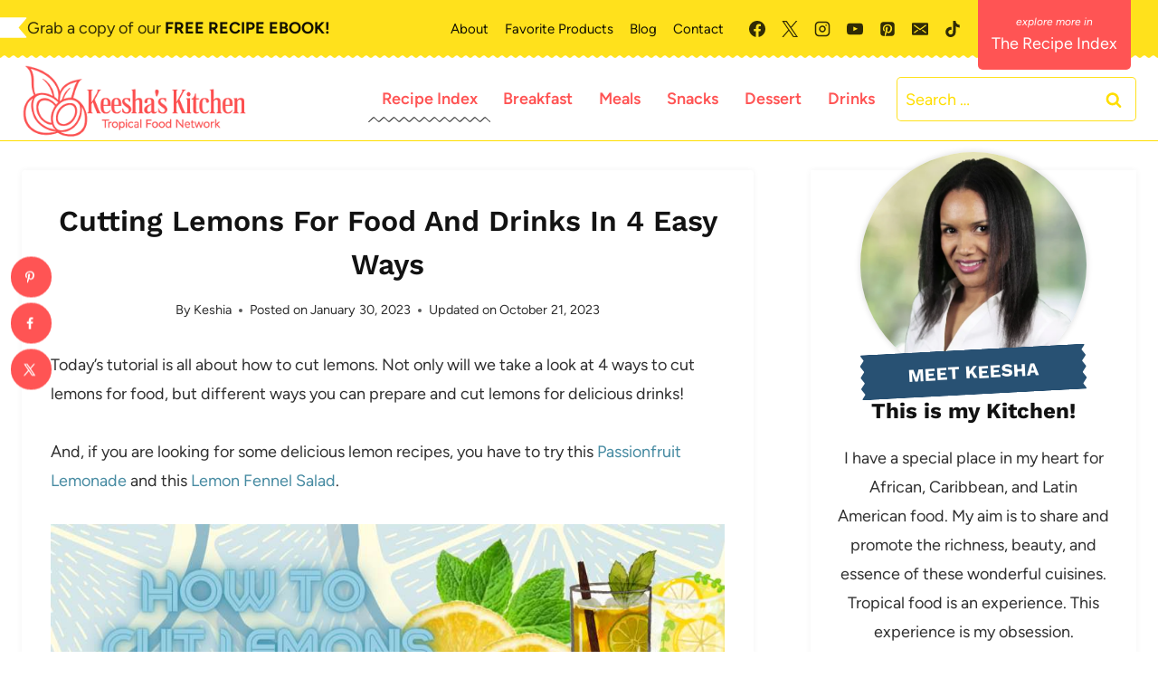

--- FILE ---
content_type: text/html; charset=UTF-8
request_url: https://keeshaskitchen.com/how-to-cut-lemons/
body_size: 59177
content:
<!doctype html>
<html lang="en-US" class="no-js" >
<head>
	<meta charset="UTF-8">
	<meta name="viewport" content="width=device-width, initial-scale=1, minimum-scale=1">
	<meta name='robots' content='index, follow, max-image-preview:large, max-snippet:-1, max-video-preview:-1' />
	<style>img:is([sizes="auto" i], [sizes^="auto," i]) { contain-intrinsic-size: 3000px 1500px }</style>
	<!-- Hubbub v.2.25.1 https://morehubbub.com/ -->
<meta property="og:locale" content="en_US" />
<meta property="og:type" content="article" />
<meta property="og:title" content="How To Cut Lemons For Food And Drinks In 4 Easy Ways" />
<meta property="og:description" content="Learn how to cut lemons in 4 different ways for various recipes and drinks. From simple slices to wedges and cubes!" />
<meta property="og:url" content="https://keeshaskitchen.com/how-to-cut-lemons/" />
<meta property="og:site_name" content="Keesha&#039;s Kitchen" />
<meta property="og:updated_time" content="2023-10-21T13:11:18+00:00" />
<meta property="article:published_time" content="2023-01-30T21:07:17+00:00" />
<meta property="article:modified_time" content="2023-10-21T13:11:18+00:00" />
<meta name="twitter:card" content="summary_large_image" />
<meta name="twitter:title" content="How To Cut Lemons For Food And Drinks In 4 Easy Ways" />
<meta name="twitter:description" content="Learn how to cut lemons in 4 different ways for various recipes and drinks. From simple slices to wedges and cubes!" />
<meta class="flipboard-article" content="Learn how to cut lemons in 4 different ways for various recipes and drinks. From simple slices to wedges and cubes!" />
<meta property="og:image" content="https://keeshaskitchen.com/wp-content/uploads/2023/01/Lemons-on-a-board-1.jpg" />
<meta name="twitter:image" content="https://keeshaskitchen.com/wp-content/uploads/2023/01/Lemons-on-a-board-1.jpg" />
<meta property="og:image:width" content="1200" />
<meta property="og:image:height" content="1200" />
<!-- Hubbub v.2.25.1 https://morehubbub.com/ -->

	<!-- This site is optimized with the Yoast SEO plugin v26.7 - https://yoast.com/wordpress/plugins/seo/ -->
	<title>How To Cut Lemons For Food And Drinks In 4 Easy Ways</title><link rel="preload" href="https://keeshaskitchen.com/wp-content/uploads/2026/01/cropped-ChatGPT-Image-Jan-10-2026-05_10_21-PM-e1768079537177.png" as="image" imagesrcset="https://keeshaskitchen.com/wp-content/uploads/2026/01/cropped-ChatGPT-Image-Jan-10-2026-05_10_21-PM-e1768079537177.png 634w, https://keeshaskitchen.com/wp-content/uploads/2026/01/cropped-ChatGPT-Image-Jan-10-2026-05_10_21-PM-e1768079537177-300x109.png 300w, https://keeshaskitchen.com/wp-content/uploads/2026/01/cropped-ChatGPT-Image-Jan-10-2026-05_10_21-PM-e1768079537177-150x54.png 150w" imagesizes="(max-width: 634px) 100vw, 634px" fetchpriority="high"><link rel="preload" href="https://keeshaskitchen.com/wp-content/uploads/2023/01/How-To-Cut-Lemons-For-Drinks.jpg" as="image" imagesrcset="https://keeshaskitchen.com/wp-content/uploads/2023/01/How-To-Cut-Lemons-For-Drinks.jpg 989w, https://keeshaskitchen.com/wp-content/uploads/2023/01/How-To-Cut-Lemons-For-Drinks-212x300.jpg 212w, https://keeshaskitchen.com/wp-content/uploads/2023/01/How-To-Cut-Lemons-For-Drinks-723x1024.jpg 723w, https://keeshaskitchen.com/wp-content/uploads/2023/01/How-To-Cut-Lemons-For-Drinks-768x1087.jpg 768w, https://keeshaskitchen.com/wp-content/uploads/2023/01/How-To-Cut-Lemons-For-Drinks-720x1019.jpg 720w, https://keeshaskitchen.com/wp-content/uploads/2023/01/How-To-Cut-Lemons-For-Drinks-360x510.jpg 360w, https://keeshaskitchen.com/wp-content/uploads/2023/01/How-To-Cut-Lemons-For-Drinks-180x255.jpg 180w, https://keeshaskitchen.com/wp-content/uploads/2023/01/How-To-Cut-Lemons-For-Drinks-150x212.jpg 150w" imagesizes="(max-width: 989px) 100vw, 989px" fetchpriority="high"><link rel="preload" href="https://keeshaskitchen.com/wp-content/uploads/2023/01/Peeling-the-lemon.jpg" as="image" imagesrcset="https://keeshaskitchen.com/wp-content/uploads/2023/01/Peeling-the-lemon.jpg 1200w, https://keeshaskitchen.com/wp-content/uploads/2023/01/Peeling-the-lemon-276x300.jpg 276w, https://keeshaskitchen.com/wp-content/uploads/2023/01/Peeling-the-lemon-942x1024.jpg 942w, https://keeshaskitchen.com/wp-content/uploads/2023/01/Peeling-the-lemon-768x835.jpg 768w, https://keeshaskitchen.com/wp-content/uploads/2023/01/Peeling-the-lemon-720x782.jpg 720w, https://keeshaskitchen.com/wp-content/uploads/2023/01/Peeling-the-lemon-360x391.jpg 360w, https://keeshaskitchen.com/wp-content/uploads/2023/01/Peeling-the-lemon-180x196.jpg 180w, https://keeshaskitchen.com/wp-content/uploads/2023/01/Peeling-the-lemon-150x163.jpg 150w" imagesizes="(max-width: 1200px) 100vw, 1200px" fetchpriority="high"><link rel="preload" href="https://keeshaskitchen.com/cf-fonts/s/figtree/5.0.18/latin/400/normal.woff2" as="font" type="font/woff2" crossorigin fetchpriority="high"><link rel="preload" href="https://keeshaskitchen.com/cf-fonts/s/figtree/5.0.18/latin/700/normal.woff2" as="font" type="font/woff2" crossorigin fetchpriority="high"><link rel="preload" href="https://keeshaskitchen.com/cf-fonts/s/work-sans/5.0.16/latin/600/normal.woff2" as="font" type="font/woff2" crossorigin fetchpriority="high"><link rel="preload" href="https://keeshaskitchen.com/cf-fonts/s/special-elite/5.0.11/latin/400/normal.woff2" as="font" type="font/woff2" crossorigin fetchpriority="high"><link rel="preload" href="https://keeshaskitchen.com/cf-fonts/s/work-sans/5.0.16/latin/700/normal.woff2" as="font" type="font/woff2" crossorigin fetchpriority="high"><link rel="preload" href="https://keeshaskitchen.com/cf-fonts/s/figtree/5.0.18/latin/400/italic.woff2" as="font" type="font/woff2" crossorigin fetchpriority="high"><link rel="preload" href="https://keeshaskitchen.com/cf-fonts/s/figtree/5.0.18/latin/600/normal.woff2" as="font" type="font/woff2" crossorigin fetchpriority="high"><style id="perfmatters-used-css">@keyframes spin{from{transform:rotate(0deg);}to{transform:rotate(360deg);}}@keyframes blink{from{opacity:0;}50%{opacity:1;}to{opacity:0;}}.primary-sidebar{padding-top:1.5rem;padding-bottom:1.5rem;margin-left:auto;margin-right:auto;}@media screen and (min-width: 768px){.primary-sidebar{padding-left:0;padding-right:0;}}@media screen and (min-width: 1025px){.primary-sidebar{padding:0;margin:0;}}.entry-author-profile{position:relative;padding-left:100px;}.entry-author{margin:var(--global-lg-spacing) auto;}.entry-author-avatar{position:absolute;left:0;}.entry-author-name{font-size:120%;}.entry-author-name a{color:inherit;text-decoration:none;}.entry-author-profile p{margin:1em 0;}.entry-author-follow{margin-top:1em;}.entry-author-style-center{padding-bottom:var(--global-md-spacing);border-bottom:1px solid var(--global-gray-500);}.entry-author-style-center .entry-author-profile{text-align:center;padding-left:0;}.entry-author-style-center .entry-author-avatar{position:relative;margin-bottom:.5em;}.entry-author-style-center .entry-author-avatar img{margin:0 auto;border-radius:50%;z-index:2;position:relative;box-sizing:content-box;}.entry-author-style-center .entry-author-avatar:before{content:"";position:absolute;left:0;width:calc(50% - 60px);top:50%;margin-top:-1px;height:1px;background:var(--global-gray-500);}.entry-author-style-center .entry-author-avatar:after{content:"";position:absolute;right:0;width:calc(50% - 60px);top:50%;margin-top:-1px;height:1px;background:var(--global-gray-500);}@media screen and (min-width: 767px){.entry-author-style-center .entry-author-profile .entry-author-description{max-width:70%;margin-left:auto;margin-right:auto;}}.site-footer-row{display:grid;grid-template-columns:repeat(2,minmax(0,1fr));}.site-footer-row.site-footer-row-columns-1{display:flex;justify-content:center;}.site-footer-row.site-footer-row-columns-1 .site-footer-section{flex:1;text-align:center;min-width:0;}.site-footer-row-layout-fullwidth>.site-footer-row-container-inner>.site-container{max-width:none;}@media screen and (min-width: 720px) and (max-width: 1024px){.site-footer-row-container-inner .site-footer-row.site-footer-row-tablet-column-layout-default,.site-footer-row-container-inner .site-footer-row.site-footer-row-tablet-column-layout-row{grid-template-columns:minmax(0,1fr);}}@media screen and (max-width: 719px){.site-footer-row-container-inner .site-footer-row.site-footer-row-mobile-column-layout-default,.site-footer-row-container-inner .site-footer-row.site-footer-row-mobile-column-layout-row{grid-template-columns:minmax(0,1fr);}}.site-footer-section{display:flex;max-height:inherit;}.footer-widget-area{flex:1;min-width:0;display:flex;}.footer-widget-area>*{flex:1;min-width:0;}.footer-widget-area.content-valign-middle{align-items:center;}.footer-widget-area.content-valign-top{align-items:flex-start;}.footer-widget-area.content-align-right{text-align:right;}.footer-widget-area.content-align-right .footer-navigation{justify-content:flex-end;}.footer-widget-area.content-align-right .footer-navigation .menu{justify-content:flex-end;}.footer-widget-area.content-align-left{text-align:left;}.footer-widget-area.content-align-left .footer-navigation{justify-content:flex-start;}.footer-widget-area.content-align-left .footer-navigation .menu{justify-content:flex-start;}@media screen and (max-width: 719px){.footer-widget-area.content-mobile-align-center{text-align:center;}.footer-widget-area.content-mobile-align-center .footer-navigation{justify-content:center;}.footer-widget-area.content-mobile-align-center .footer-navigation .menu{justify-content:center;}}.footer-navigation,.footer-menu-container{display:flex;}.footer-navigation a{display:block;width:100%;text-decoration:none;color:var(--global-palette4);transition:all .2s ease-in-out;}.footer-navigation a:hover,.footer-navigation a:focus{color:var(--global-palette-highlight);}.footer-navigation ul{display:block;list-style:none;margin:0;padding:0;}.footer-navigation ul li a{padding:.6em .5em;}.footer-navigation .menu{display:flex;flex-wrap:wrap;justify-content:center;}.site-footer-wrap .footer-navigation .footer-menu-container>ul li a:hover{text-decoration:none;}.site-footer-wrap .social-button{color:var(--global-palette4);background:var(--global-palette7);}.site-footer-wrap .social-button:hover{text-decoration:none;color:var(--global-palette-btn);background:var(--global-palette-btn-bg);}.social-style-outline .social-button:hover{color:var(--global-palette3);}.site-footer-wrap .ft-ro-lstyle-noline a:where(:not(.button):not(.wp-block-button__link):not(.wp-element-button)){text-decoration:none;}.site-footer-wrap .ft-ro-lstyle-noline a:where(:not(.button):not(.wp-block-button__link):not(.wp-element-button)):hover{text-decoration:none;}.site-footer-section{position:relative;}.site-footer-section:not(:last-child):after{content:"";position:absolute;top:0;bottom:0;height:auto;width:0;right:-15px;-webkit-transform:translateX(50%);transform:translateX(50%);}.footer-html{margin:1em 0;}.footer-html p:last-child{margin-bottom:0;}.footer-html p:first-child{margin-top:0;}</style>
	<meta name="description" content="Learn how to cut lemons in 4 different ways for various recipes and drinks. From simple slices to wedges and cubes!" />
	<link rel="canonical" href="https://keeshaskitchen.com/how-to-cut-lemons/" />
	<meta name="author" content="Keshia" />
	<script type="application/ld+json" class="yoast-schema-graph">{"@context":"https://schema.org","@graph":[{"@type":"Article","@id":"https://keeshaskitchen.com/how-to-cut-lemons/#article","isPartOf":{"@id":"https://keeshaskitchen.com/how-to-cut-lemons/"},"author":{"name":"Keshia","@id":"https://keeshaskitchen.com/#/schema/person/6a1f5ad9321c76f1f4466b1d6df523ec"},"headline":"Cutting Lemons For Food And Drinks In 4 Easy Ways","datePublished":"2023-01-30T19:07:17+00:00","dateModified":"2023-10-21T11:11:18+00:00","mainEntityOfPage":{"@id":"https://keeshaskitchen.com/how-to-cut-lemons/"},"wordCount":1093,"commentCount":0,"publisher":{"@id":"https://keeshaskitchen.com/#organization"},"image":{"@id":"https://keeshaskitchen.com/how-to-cut-lemons/#primaryimage"},"thumbnailUrl":"https://keeshaskitchen.com/wp-content/uploads/2023/01/Lemons-on-a-board-1.jpg","articleSection":["Blog","How To's"],"inLanguage":"en-US","potentialAction":[{"@type":"CommentAction","name":"Comment","target":["https://keeshaskitchen.com/how-to-cut-lemons/#respond"]}]},{"@type":"WebPage","@id":"https://keeshaskitchen.com/how-to-cut-lemons/","url":"https://keeshaskitchen.com/how-to-cut-lemons/","name":"How To Cut Lemons For Food And Drinks In 4 Easy Ways","isPartOf":{"@id":"https://keeshaskitchen.com/#website"},"primaryImageOfPage":{"@id":"https://keeshaskitchen.com/how-to-cut-lemons/#primaryimage"},"image":{"@id":"https://keeshaskitchen.com/how-to-cut-lemons/#primaryimage"},"thumbnailUrl":"https://keeshaskitchen.com/wp-content/uploads/2023/01/Lemons-on-a-board-1.jpg","datePublished":"2023-01-30T19:07:17+00:00","dateModified":"2023-10-21T11:11:18+00:00","description":"Learn how to cut lemons in 4 different ways for various recipes and drinks. From simple slices to wedges and cubes!","breadcrumb":{"@id":"https://keeshaskitchen.com/how-to-cut-lemons/#breadcrumb"},"inLanguage":"en-US","potentialAction":[{"@type":"ReadAction","target":["https://keeshaskitchen.com/how-to-cut-lemons/"]}]},{"@type":"ImageObject","inLanguage":"en-US","@id":"https://keeshaskitchen.com/how-to-cut-lemons/#primaryimage","url":"https://keeshaskitchen.com/wp-content/uploads/2023/01/Lemons-on-a-board-1.jpg","contentUrl":"https://keeshaskitchen.com/wp-content/uploads/2023/01/Lemons-on-a-board-1.jpg","width":1200,"height":1200,"caption":"Lemons on a board"},{"@type":"BreadcrumbList","@id":"https://keeshaskitchen.com/how-to-cut-lemons/#breadcrumb","itemListElement":[{"@type":"ListItem","position":1,"name":"Home","item":"https://keeshaskitchen.com/"},{"@type":"ListItem","position":2,"name":"Cutting Lemons For Food And Drinks In 4 Easy Ways"}]},{"@type":"WebSite","@id":"https://keeshaskitchen.com/#website","url":"https://keeshaskitchen.com/","name":"keesha's Kitchen","description":"Explore Keesha&#039;s Kitchen and discover the unique and delicious flavors of African, Latin American, and Caribbean Food. Let&#039;s get cooking!","publisher":{"@id":"https://keeshaskitchen.com/#organization"},"potentialAction":[{"@type":"SearchAction","target":{"@type":"EntryPoint","urlTemplate":"https://keeshaskitchen.com/?s={search_term_string}"},"query-input":{"@type":"PropertyValueSpecification","valueRequired":true,"valueName":"search_term_string"}}],"inLanguage":"en-US"},{"@type":"Organization","@id":"https://keeshaskitchen.com/#organization","name":"keesha's Kitchen","url":"https://keeshaskitchen.com/","logo":{"@type":"ImageObject","inLanguage":"en-US","@id":"https://keeshaskitchen.com/#/schema/logo/image/","url":"https://keeshaskitchen.com/wp-content/uploads/2026/01/cropped-ChatGPT-Image-Jan-10-2026-05_10_21-PM-e1768079537177.png","contentUrl":"https://keeshaskitchen.com/wp-content/uploads/2026/01/cropped-ChatGPT-Image-Jan-10-2026-05_10_21-PM-e1768079537177.png","width":634,"height":230,"caption":"keesha's Kitchen"},"image":{"@id":"https://keeshaskitchen.com/#/schema/logo/image/"}},{"@type":"Person","@id":"https://keeshaskitchen.com/#/schema/person/6a1f5ad9321c76f1f4466b1d6df523ec","name":"Keshia","image":{"@type":"ImageObject","inLanguage":"en-US","@id":"https://keeshaskitchen.com/#/schema/person/image/","url":"https://secure.gravatar.com/avatar/47baa42e74a21baa90c2c9294cbc4318a320bcb8c07f715a372a2aa5c8949047?s=96&d=mm&r=g","contentUrl":"https://secure.gravatar.com/avatar/47baa42e74a21baa90c2c9294cbc4318a320bcb8c07f715a372a2aa5c8949047?s=96&d=mm&r=g","caption":"Keshia"},"url":"https://keeshaskitchen.com/author/keesha/"}]}</script>
	<!-- / Yoast SEO plugin. -->


<link rel='dns-prefetch' href='//scripts.mediavine.com' />
<link rel="alternate" type="application/rss+xml" title="Keesha&#039;s Kitchen &raquo; Feed" href="https://keeshaskitchen.com/feed/" />
<link rel="alternate" type="application/rss+xml" title="Keesha&#039;s Kitchen &raquo; Comments Feed" href="https://keeshaskitchen.com/comments/feed/" />
			<script type="pmdelayedscript" data-cfasync="false" data-no-optimize="1" data-no-defer="1" data-no-minify="1">document.documentElement.classList.remove( 'no-js' );</script>
			<link rel="alternate" type="application/rss+xml" title="Keesha&#039;s Kitchen &raquo; Cutting Lemons For Food And Drinks In 4 Easy Ways Comments Feed" href="https://keeshaskitchen.com/how-to-cut-lemons/feed/" />
<link rel="alternate" type="application/rss+xml" title="Keesha&#039;s Kitchen &raquo; Stories Feed" href="https://keeshaskitchen.com/web-stories/feed/"><script type="pmdelayedscript" data-cfasync="false" data-no-optimize="1" data-no-defer="1" data-no-minify="1">(()=>{"use strict";const e=[400,500,600,700,800,900],t=e=>`wprm-min-${e}`,n=e=>`wprm-max-${e}`,s=new Set,o="ResizeObserver"in window,r=o?new ResizeObserver((e=>{for(const t of e)c(t.target)})):null,i=.5/(window.devicePixelRatio||1);function c(s){const o=s.getBoundingClientRect().width||0;for(let r=0;r<e.length;r++){const c=e[r],a=o<=c+i;o>c+i?s.classList.add(t(c)):s.classList.remove(t(c)),a?s.classList.add(n(c)):s.classList.remove(n(c))}}function a(e){s.has(e)||(s.add(e),r&&r.observe(e),c(e))}!function(e=document){e.querySelectorAll(".wprm-recipe").forEach(a)}();if(new MutationObserver((e=>{for(const t of e)for(const e of t.addedNodes)e instanceof Element&&(e.matches?.(".wprm-recipe")&&a(e),e.querySelectorAll?.(".wprm-recipe").forEach(a))})).observe(document.documentElement,{childList:!0,subtree:!0}),!o){let e=0;addEventListener("resize",(()=>{e&&cancelAnimationFrame(e),e=requestAnimationFrame((()=>s.forEach(c)))}),{passive:!0})}})();</script><link rel='stylesheet' id='kadence-blocks-image-css' href='https://keeshaskitchen.com/wp-content/plugins/kadence-blocks/dist/style-blocks-image.css?ver=3.5.18' media='all' />
<link rel='stylesheet' id='kadence-blocks-column-css' href='https://keeshaskitchen.com/wp-content/plugins/kadence-blocks/dist/style-blocks-column.css?ver=3.5.18' media='all' />
<style id='kadence-blocks-advancedheading-inline-css'>
.wp-block-kadence-advancedheading mark{background:transparent;border-style:solid;border-width:0}.wp-block-kadence-advancedheading mark.kt-highlight{color:#f76a0c;}.kb-adv-heading-icon{display: inline-flex;justify-content: center;align-items: center;} .is-layout-constrained > .kb-advanced-heading-link {display: block;}.single-content .kadence-advanced-heading-wrapper h1, .single-content .kadence-advanced-heading-wrapper h2, .single-content .kadence-advanced-heading-wrapper h3, .single-content .kadence-advanced-heading-wrapper h4, .single-content .kadence-advanced-heading-wrapper h5, .single-content .kadence-advanced-heading-wrapper h6 {margin: 1.5em 0 .5em;}.single-content .kadence-advanced-heading-wrapper+* { margin-top:0;}.kb-screen-reader-text{position:absolute;width:1px;height:1px;padding:0;margin:-1px;overflow:hidden;clip:rect(0,0,0,0);}
</style>
<link rel='stylesheet' id='kadence-blocks-advancedbtn-css' href='https://keeshaskitchen.com/wp-content/plugins/kadence-blocks/dist/style-blocks-advancedbtn.css?ver=3.5.18' media='all' />
<link rel='stylesheet' id='kadence-blocks-spacer-css' href='https://keeshaskitchen.com/wp-content/plugins/kadence-blocks/dist/style-blocks-spacer.css?ver=3.5.18' media='all' />
<link rel='stylesheet' id='kadence-blocks-rowlayout-css' href='https://keeshaskitchen.com/wp-content/plugins/kadence-blocks/dist/style-blocks-rowlayout.css?ver=3.5.18' media='all' />
<link rel='stylesheet' id='kadence-blocks-posts-css' href='https://keeshaskitchen.com/wp-content/plugins/kadence-blocks/dist/style-blocks-posts.css?ver=3.5.18' media='all' />
<link rel='stylesheet' id='wprm-public-css' href='https://keeshaskitchen.com/wp-content/plugins/wp-recipe-maker/dist/public-modern.css?ver=10.3.0' media='all' />
<link rel='stylesheet' id='wp-block-library-css' href='https://keeshaskitchen.com/wp-includes/css/dist/block-library/style.min.css?ver=6.8.3' media='all' />
<style id='classic-theme-styles-inline-css'>
/*! This file is auto-generated */
.wp-block-button__link{color:#fff;background-color:#32373c;border-radius:9999px;box-shadow:none;text-decoration:none;padding:calc(.667em + 2px) calc(1.333em + 2px);font-size:1.125em}.wp-block-file__button{background:#32373c;color:#fff;text-decoration:none}
</style>
<link rel='stylesheet' id='wprmp-public-css' href='https://keeshaskitchen.com/wp-content/plugins/wp-recipe-maker-premium/dist/public-pro.css?ver=10.3.1' media='all' />
<style id='global-styles-inline-css'>
:root{--wp--preset--aspect-ratio--square: 1;--wp--preset--aspect-ratio--4-3: 4/3;--wp--preset--aspect-ratio--3-4: 3/4;--wp--preset--aspect-ratio--3-2: 3/2;--wp--preset--aspect-ratio--2-3: 2/3;--wp--preset--aspect-ratio--16-9: 16/9;--wp--preset--aspect-ratio--9-16: 9/16;--wp--preset--color--black: #000000;--wp--preset--color--cyan-bluish-gray: #abb8c3;--wp--preset--color--white: #ffffff;--wp--preset--color--pale-pink: #f78da7;--wp--preset--color--vivid-red: #cf2e2e;--wp--preset--color--luminous-vivid-orange: #ff6900;--wp--preset--color--luminous-vivid-amber: #fcb900;--wp--preset--color--light-green-cyan: #7bdcb5;--wp--preset--color--vivid-green-cyan: #00d084;--wp--preset--color--pale-cyan-blue: #8ed1fc;--wp--preset--color--vivid-cyan-blue: #0693e3;--wp--preset--color--vivid-purple: #9b51e0;--wp--preset--color--theme-palette-1: var(--global-palette1);--wp--preset--color--theme-palette-2: var(--global-palette2);--wp--preset--color--theme-palette-3: var(--global-palette3);--wp--preset--color--theme-palette-4: var(--global-palette4);--wp--preset--color--theme-palette-5: var(--global-palette5);--wp--preset--color--theme-palette-6: var(--global-palette6);--wp--preset--color--theme-palette-7: var(--global-palette7);--wp--preset--color--theme-palette-8: var(--global-palette8);--wp--preset--color--theme-palette-9: var(--global-palette9);--wp--preset--gradient--vivid-cyan-blue-to-vivid-purple: linear-gradient(135deg,rgba(6,147,227,1) 0%,rgb(155,81,224) 100%);--wp--preset--gradient--light-green-cyan-to-vivid-green-cyan: linear-gradient(135deg,rgb(122,220,180) 0%,rgb(0,208,130) 100%);--wp--preset--gradient--luminous-vivid-amber-to-luminous-vivid-orange: linear-gradient(135deg,rgba(252,185,0,1) 0%,rgba(255,105,0,1) 100%);--wp--preset--gradient--luminous-vivid-orange-to-vivid-red: linear-gradient(135deg,rgba(255,105,0,1) 0%,rgb(207,46,46) 100%);--wp--preset--gradient--very-light-gray-to-cyan-bluish-gray: linear-gradient(135deg,rgb(238,238,238) 0%,rgb(169,184,195) 100%);--wp--preset--gradient--cool-to-warm-spectrum: linear-gradient(135deg,rgb(74,234,220) 0%,rgb(151,120,209) 20%,rgb(207,42,186) 40%,rgb(238,44,130) 60%,rgb(251,105,98) 80%,rgb(254,248,76) 100%);--wp--preset--gradient--blush-light-purple: linear-gradient(135deg,rgb(255,206,236) 0%,rgb(152,150,240) 100%);--wp--preset--gradient--blush-bordeaux: linear-gradient(135deg,rgb(254,205,165) 0%,rgb(254,45,45) 50%,rgb(107,0,62) 100%);--wp--preset--gradient--luminous-dusk: linear-gradient(135deg,rgb(255,203,112) 0%,rgb(199,81,192) 50%,rgb(65,88,208) 100%);--wp--preset--gradient--pale-ocean: linear-gradient(135deg,rgb(255,245,203) 0%,rgb(182,227,212) 50%,rgb(51,167,181) 100%);--wp--preset--gradient--electric-grass: linear-gradient(135deg,rgb(202,248,128) 0%,rgb(113,206,126) 100%);--wp--preset--gradient--midnight: linear-gradient(135deg,rgb(2,3,129) 0%,rgb(40,116,252) 100%);--wp--preset--font-size--small: var(--global-font-size-small);--wp--preset--font-size--medium: var(--global-font-size-medium);--wp--preset--font-size--large: var(--global-font-size-large);--wp--preset--font-size--x-large: 42px;--wp--preset--font-size--larger: var(--global-font-size-larger);--wp--preset--font-size--xxlarge: var(--global-font-size-xxlarge);--wp--preset--spacing--20: 0.44rem;--wp--preset--spacing--30: 0.67rem;--wp--preset--spacing--40: 1rem;--wp--preset--spacing--50: 1.5rem;--wp--preset--spacing--60: 2.25rem;--wp--preset--spacing--70: 3.38rem;--wp--preset--spacing--80: 5.06rem;--wp--preset--shadow--natural: 6px 6px 9px rgba(0, 0, 0, 0.2);--wp--preset--shadow--deep: 12px 12px 50px rgba(0, 0, 0, 0.4);--wp--preset--shadow--sharp: 6px 6px 0px rgba(0, 0, 0, 0.2);--wp--preset--shadow--outlined: 6px 6px 0px -3px rgba(255, 255, 255, 1), 6px 6px rgba(0, 0, 0, 1);--wp--preset--shadow--crisp: 6px 6px 0px rgba(0, 0, 0, 1);}:where(.is-layout-flex){gap: 0.5em;}:where(.is-layout-grid){gap: 0.5em;}body .is-layout-flex{display: flex;}.is-layout-flex{flex-wrap: wrap;align-items: center;}.is-layout-flex > :is(*, div){margin: 0;}body .is-layout-grid{display: grid;}.is-layout-grid > :is(*, div){margin: 0;}:where(.wp-block-columns.is-layout-flex){gap: 2em;}:where(.wp-block-columns.is-layout-grid){gap: 2em;}:where(.wp-block-post-template.is-layout-flex){gap: 1.25em;}:where(.wp-block-post-template.is-layout-grid){gap: 1.25em;}.has-black-color{color: var(--wp--preset--color--black) !important;}.has-cyan-bluish-gray-color{color: var(--wp--preset--color--cyan-bluish-gray) !important;}.has-white-color{color: var(--wp--preset--color--white) !important;}.has-pale-pink-color{color: var(--wp--preset--color--pale-pink) !important;}.has-vivid-red-color{color: var(--wp--preset--color--vivid-red) !important;}.has-luminous-vivid-orange-color{color: var(--wp--preset--color--luminous-vivid-orange) !important;}.has-luminous-vivid-amber-color{color: var(--wp--preset--color--luminous-vivid-amber) !important;}.has-light-green-cyan-color{color: var(--wp--preset--color--light-green-cyan) !important;}.has-vivid-green-cyan-color{color: var(--wp--preset--color--vivid-green-cyan) !important;}.has-pale-cyan-blue-color{color: var(--wp--preset--color--pale-cyan-blue) !important;}.has-vivid-cyan-blue-color{color: var(--wp--preset--color--vivid-cyan-blue) !important;}.has-vivid-purple-color{color: var(--wp--preset--color--vivid-purple) !important;}.has-black-background-color{background-color: var(--wp--preset--color--black) !important;}.has-cyan-bluish-gray-background-color{background-color: var(--wp--preset--color--cyan-bluish-gray) !important;}.has-white-background-color{background-color: var(--wp--preset--color--white) !important;}.has-pale-pink-background-color{background-color: var(--wp--preset--color--pale-pink) !important;}.has-vivid-red-background-color{background-color: var(--wp--preset--color--vivid-red) !important;}.has-luminous-vivid-orange-background-color{background-color: var(--wp--preset--color--luminous-vivid-orange) !important;}.has-luminous-vivid-amber-background-color{background-color: var(--wp--preset--color--luminous-vivid-amber) !important;}.has-light-green-cyan-background-color{background-color: var(--wp--preset--color--light-green-cyan) !important;}.has-vivid-green-cyan-background-color{background-color: var(--wp--preset--color--vivid-green-cyan) !important;}.has-pale-cyan-blue-background-color{background-color: var(--wp--preset--color--pale-cyan-blue) !important;}.has-vivid-cyan-blue-background-color{background-color: var(--wp--preset--color--vivid-cyan-blue) !important;}.has-vivid-purple-background-color{background-color: var(--wp--preset--color--vivid-purple) !important;}.has-black-border-color{border-color: var(--wp--preset--color--black) !important;}.has-cyan-bluish-gray-border-color{border-color: var(--wp--preset--color--cyan-bluish-gray) !important;}.has-white-border-color{border-color: var(--wp--preset--color--white) !important;}.has-pale-pink-border-color{border-color: var(--wp--preset--color--pale-pink) !important;}.has-vivid-red-border-color{border-color: var(--wp--preset--color--vivid-red) !important;}.has-luminous-vivid-orange-border-color{border-color: var(--wp--preset--color--luminous-vivid-orange) !important;}.has-luminous-vivid-amber-border-color{border-color: var(--wp--preset--color--luminous-vivid-amber) !important;}.has-light-green-cyan-border-color{border-color: var(--wp--preset--color--light-green-cyan) !important;}.has-vivid-green-cyan-border-color{border-color: var(--wp--preset--color--vivid-green-cyan) !important;}.has-pale-cyan-blue-border-color{border-color: var(--wp--preset--color--pale-cyan-blue) !important;}.has-vivid-cyan-blue-border-color{border-color: var(--wp--preset--color--vivid-cyan-blue) !important;}.has-vivid-purple-border-color{border-color: var(--wp--preset--color--vivid-purple) !important;}.has-vivid-cyan-blue-to-vivid-purple-gradient-background{background: var(--wp--preset--gradient--vivid-cyan-blue-to-vivid-purple) !important;}.has-light-green-cyan-to-vivid-green-cyan-gradient-background{background: var(--wp--preset--gradient--light-green-cyan-to-vivid-green-cyan) !important;}.has-luminous-vivid-amber-to-luminous-vivid-orange-gradient-background{background: var(--wp--preset--gradient--luminous-vivid-amber-to-luminous-vivid-orange) !important;}.has-luminous-vivid-orange-to-vivid-red-gradient-background{background: var(--wp--preset--gradient--luminous-vivid-orange-to-vivid-red) !important;}.has-very-light-gray-to-cyan-bluish-gray-gradient-background{background: var(--wp--preset--gradient--very-light-gray-to-cyan-bluish-gray) !important;}.has-cool-to-warm-spectrum-gradient-background{background: var(--wp--preset--gradient--cool-to-warm-spectrum) !important;}.has-blush-light-purple-gradient-background{background: var(--wp--preset--gradient--blush-light-purple) !important;}.has-blush-bordeaux-gradient-background{background: var(--wp--preset--gradient--blush-bordeaux) !important;}.has-luminous-dusk-gradient-background{background: var(--wp--preset--gradient--luminous-dusk) !important;}.has-pale-ocean-gradient-background{background: var(--wp--preset--gradient--pale-ocean) !important;}.has-electric-grass-gradient-background{background: var(--wp--preset--gradient--electric-grass) !important;}.has-midnight-gradient-background{background: var(--wp--preset--gradient--midnight) !important;}.has-small-font-size{font-size: var(--wp--preset--font-size--small) !important;}.has-medium-font-size{font-size: var(--wp--preset--font-size--medium) !important;}.has-large-font-size{font-size: var(--wp--preset--font-size--large) !important;}.has-x-large-font-size{font-size: var(--wp--preset--font-size--x-large) !important;}
:where(.wp-block-post-template.is-layout-flex){gap: 1.25em;}:where(.wp-block-post-template.is-layout-grid){gap: 1.25em;}
:where(.wp-block-columns.is-layout-flex){gap: 2em;}:where(.wp-block-columns.is-layout-grid){gap: 2em;}
:root :where(.wp-block-pullquote){font-size: 1.5em;line-height: 1.6;}
</style>
<link rel="stylesheet" id="contact-form-7-css" media="all" data-pmdelayedstyle="https://keeshaskitchen.com/wp-content/cache/perfmatters/keeshaskitchen.com/minify/64ac31699f53.styles.min.css?ver=6.1.4">
<link rel='stylesheet' id='YSFA-css' href='https://keeshaskitchen.com/wp-content/plugins/faq-schema-block-to-accordion/assets/css/style.min.css?ver=1.0.5' media='all' />
<link rel="stylesheet" id="mailerlite_forms.css-css" media="all" data-pmdelayedstyle="https://keeshaskitchen.com/wp-content/cache/perfmatters/keeshaskitchen.com/minify/b9131082a348.mailerlite_forms.min.css?ver=1.7.18">
<link rel='stylesheet' id='dpsp-frontend-style-pro-css' href='https://keeshaskitchen.com/wp-content/plugins/social-pug/assets/dist/style-frontend-pro.css?ver=2.25.1' media='all' />
<style id='dpsp-frontend-style-pro-inline-css'>

				@media screen and ( max-width : 720px ) {
					.dpsp-content-wrapper.dpsp-hide-on-mobile,
					.dpsp-share-text.dpsp-hide-on-mobile {
						display: none;
					}
					.dpsp-has-spacing .dpsp-networks-btns-wrapper li {
						margin:0 2% 10px 0;
					}
					.dpsp-network-btn.dpsp-has-label:not(.dpsp-has-count) {
						max-height: 40px;
						padding: 0;
						justify-content: center;
					}
					.dpsp-content-wrapper.dpsp-size-small .dpsp-network-btn.dpsp-has-label:not(.dpsp-has-count){
						max-height: 32px;
					}
					.dpsp-content-wrapper.dpsp-size-large .dpsp-network-btn.dpsp-has-label:not(.dpsp-has-count){
						max-height: 46px;
					}
				}
			
							.dpsp-button-style-8 .dpsp-networks-btns-content.dpsp-networks-btns-wrapper .dpsp-network-btn:not(:hover):not(:active) {
								--customNetworkColor: #478ba2;
								--customNetworkHoverColor: #e9765b;
								color: #478ba2;
							}
							.dpsp-button-style-8 .dpsp-networks-btns-content.dpsp-networks-btns-wrapper .dpsp-network-btn  .dpsp-network-icon  .dpsp-network-icon-inner > svg {
								fill: #478ba2;
							}
						
							.dpsp-button-style-8 .dpsp-networks-btns-content.dpsp-networks-btns-wrapper .dpsp-network-btn:hover,
							.dpsp-button-style-8 .dpsp-networks-btns-content.dpsp-networks-btns-wrapper .dpsp-network-btn:focus {

								color: #e9765b;
							}
							.dpsp-button-style-8 .dpsp-networks-btns-content.dpsp-networks-btns-wrapper .dpsp-network-btn:focus .dpsp-network-icon svg,
							.dpsp-button-style-8 .dpsp-networks-btns-content.dpsp-networks-btns-wrapper .dpsp-network-btn:hover  .dpsp-network-icon  .dpsp-network-icon-inner > svg {
								fill: #e9765b;
							}
						.dpsp-networks-btns-wrapper.dpsp-networks-btns-content .dpsp-network-btn {--networkHover: rgba(233, 118, 91, 0.4); --networkAccent: rgba(233, 118, 91, 1);}
			@media screen and ( max-width : 720px ) {
				aside#dpsp-floating-sidebar.dpsp-hide-on-mobile.opened {
					display: none;
				}
			}
			
					.dpsp-button-style-1 .dpsp-networks-btns-sidebar.dpsp-networks-btns-wrapper .dpsp-network-btn {
					--customNetworkColor: #ff5454;
					--customNetworkHoverColor: #ff5454;
					background: #ff5454;
					border-color: #ff5454;
					}
					.dpsp-button-style-1 .dpsp-networks-btns-sidebar.dpsp-networks-btns-wrapper .dpsp-network-btn:hover,
					.dpsp-button-style-1 .dpsp-networks-btns-sidebar.dpsp-networks-btns-wrapper .dpsp-network-btn:focus {
					border-color: #ff5454 !important;
					background: #ff5454 !important;
			}.dpsp-networks-btns-wrapper.dpsp-networks-btns-sidebar .dpsp-network-btn {--networkHover: rgba(255, 84, 84, 0.4); --networkAccent: rgba(255, 84, 84, 1);}
			@media screen and ( max-width : 720px ) {
				#dpsp-pop-up.dpsp-hide-on-mobile, #dpsp-pop-up-overlay.dpsp-hide-on-mobile {
					display: none;
				}
			}
			
			@media screen and ( max-width : 720px ) {
				aside#dpsp-floating-sidebar.dpsp-hide-on-mobile.opened {
					display: none;
				}
			}
			
					.dpsp-button-style-1 .dpsp-networks-btns-sidebar.dpsp-networks-btns-wrapper .dpsp-network-btn {
					--customNetworkColor: #ff5454;
					--customNetworkHoverColor: #ff5454;
					background: #ff5454;
					border-color: #ff5454;
					}
					.dpsp-button-style-1 .dpsp-networks-btns-sidebar.dpsp-networks-btns-wrapper .dpsp-network-btn:hover,
					.dpsp-button-style-1 .dpsp-networks-btns-sidebar.dpsp-networks-btns-wrapper .dpsp-network-btn:focus {
					border-color: #ff5454 !important;
					background: #ff5454 !important;
			}.dpsp-networks-btns-wrapper.dpsp-networks-btns-sidebar .dpsp-network-btn {--networkHover: rgba(255, 84, 84, 0.4); --networkAccent: rgba(255, 84, 84, 1);}
							.dpsp-button-style-3 .dpsp-networks-btns-follow-widget.dpsp-networks-btns-wrapper .dpsp-network-btn:not(:hover):not(:active) {
								--customNetworkColor: #ff5454;
								--customNetworkHoverColor: #ff5454;
								border-color: #ff5454;
								color: #ff5454;
							}
							.dpsp-button-style-3 .dpsp-networks-btns-follow-widget.dpsp-networks-btns-wrapper .dpsp-network-btn .dpsp-network-icon {
								background: #ff5454;
								border-color: #ff5454;
							}
						
							.dpsp-button-style-3 .dpsp-networks-btns-follow-widget.dpsp-networks-btns-wrapper .dpsp-network-btn:hover .dpsp-network-icon,
							.dpsp-button-style-3 .dpsp-networks-btns-follow-widget.dpsp-networks-btns-wrapper .dpsp-network-btn:focus .dpsp-network-icon,
							.dpsp-button-style-3 .dpsp-networks-btns-follow-widget.dpsp-networks-btns-wrapper .dpsp-network-btn:focus,
							.dpsp-button-style-3 .dpsp-networks-btns-follow-widget.dpsp-networks-btns-wrapper .dpsp-network-btn:hover {
								border-color: #ff5454 !important;
								background: #ff5454 !important;
							}
						.dpsp-networks-btns-wrapper.dpsp-networks-btns-follow-widget .dpsp-network-btn {--networkHover: rgba(255, 84, 84, 0.4); --networkAccent: rgba(255, 84, 84, 1);}
</style>
<link rel='stylesheet' id='kadence-global-css' href='https://keeshaskitchen.com/wp-content/themes/kadence/assets/css/global.min.css?ver=1.2.13' media='all' />
<style id='kadence-global-inline-css'>
/* Kadence Base CSS */
:root{--global-palette1:#ffde00;--global-palette2:#ffde00;--global-palette3:rgba(0,0,0,0.93);--global-palette4:rgba(0,0,0,0.81);--global-palette5:rgba(255,222,0,0.89);--global-palette6:#ffde00;--global-palette7:rgba(142,230,230,0);--global-palette8:rgba(53,238,238,0);--global-palette9:#ffffff;--global-palette9rgb:255, 255, 255;--global-palette-highlight:var(--global-palette2);--global-palette-highlight-alt:var(--global-palette2);--global-palette-highlight-alt2:var(--global-palette9);--global-palette-btn-bg:#ff5454;--global-palette-btn-bg-hover:var(--global-palette9);--global-palette-btn:var(--global-palette9);--global-palette-btn-hover:var(--global-palette4);--global-body-font-family:Figtree, sans-serif;--global-heading-font-family:'Work Sans', sans-serif;--global-primary-nav-font-family:inherit;--global-fallback-font:sans-serif;--global-display-fallback-font:sans-serif;--global-content-width:1290px;--global-content-narrow-width:842px;--global-content-edge-padding:1.5rem;--global-content-boxed-padding:2rem;--global-calc-content-width:calc(1290px - var(--global-content-edge-padding) - var(--global-content-edge-padding) );--wp--style--global--content-size:var(--global-calc-content-width);}.wp-site-blocks{--global-vw:calc( 100vw - ( 0.5 * var(--scrollbar-offset)));}body{background:var(--global-palette8);}body, input, select, optgroup, textarea{font-style:normal;font-weight:normal;font-size:18px;line-height:1.8;font-family:var(--global-body-font-family);color:var(--global-palette4);}.content-bg, body.content-style-unboxed .site{background:var(--global-palette9);}h1,h2,h3,h4,h5,h6{font-family:var(--global-heading-font-family);}h1{font-style:normal;font-weight:600;font-size:32px;line-height:1.5;color:var(--global-palette3);}h2{font-style:normal;font-weight:600;font-size:28px;line-height:1.5;color:var(--global-palette3);}h3{font-weight:700;font-size:24px;line-height:1.5;color:var(--global-palette3);}h4{font-style:normal;font-weight:600;font-size:18px;line-height:1.5;letter-spacing:1px;text-transform:uppercase;color:var(--global-palette4);}h5{font-style:normal;font-weight:normal;font-size:20px;line-height:1.5;font-family:'Special Elite', var(--global-display-fallback-font);color:var(--global-palette3);}h6{font-weight:700;font-size:18px;line-height:1.5;color:var(--global-palette5);}.entry-hero .kadence-breadcrumbs{max-width:1290px;}.site-container, .site-header-row-layout-contained, .site-footer-row-layout-contained, .entry-hero-layout-contained, .comments-area, .alignfull > .wp-block-cover__inner-container, .alignwide > .wp-block-cover__inner-container{max-width:var(--global-content-width);}.content-width-narrow .content-container.site-container, .content-width-narrow .hero-container.site-container{max-width:var(--global-content-narrow-width);}@media all and (min-width: 1520px){.wp-site-blocks .content-container  .alignwide{margin-left:-115px;margin-right:-115px;width:unset;max-width:unset;}}@media all and (min-width: 1102px){.content-width-narrow .wp-site-blocks .content-container .alignwide{margin-left:-130px;margin-right:-130px;width:unset;max-width:unset;}}.content-style-boxed .wp-site-blocks .entry-content .alignwide{margin-left:calc( -1 * var( --global-content-boxed-padding ) );margin-right:calc( -1 * var( --global-content-boxed-padding ) );}.content-area{margin-top:2rem;margin-bottom:2rem;}@media all and (max-width: 1024px){.content-area{margin-top:3rem;margin-bottom:3rem;}}@media all and (max-width: 767px){.content-area{margin-top:1rem;margin-bottom:1rem;}}@media all and (max-width: 1024px){:root{--global-content-boxed-padding:2rem;}}@media all and (max-width: 767px){:root{--global-content-boxed-padding:0.49rem;}}.entry-content-wrap{padding:2rem;}@media all and (max-width: 1024px){.entry-content-wrap{padding:2rem;}}@media all and (max-width: 767px){.entry-content-wrap{padding:0.49rem;}}.entry.single-entry{box-shadow:0px 0px 7px 0px rgba(0,0,0,0.05);}.entry.loop-entry{box-shadow:0px 0px 7px 0px rgba(0,0,0,0.1);}.loop-entry .entry-content-wrap{padding:2rem;}@media all and (max-width: 1024px){.loop-entry .entry-content-wrap{padding:2rem;}}@media all and (max-width: 767px){.loop-entry .entry-content-wrap{padding:1.5rem;}}.has-sidebar:not(.has-left-sidebar) .content-container{grid-template-columns:1fr 360px;}.has-sidebar.has-left-sidebar .content-container{grid-template-columns:360px 1fr;}.primary-sidebar.widget-area .widget{margin-bottom:1.5em;color:var(--global-palette4);}.primary-sidebar.widget-area .widget-title{font-weight:700;font-size:20px;line-height:1.5;color:var(--global-palette3);}.primary-sidebar.widget-area{background:var(--global-palette9);padding:30px 30px 30px 30px;}button, .button, .wp-block-button__link, input[type="button"], input[type="reset"], input[type="submit"], .fl-button, .elementor-button-wrapper .elementor-button, .wc-block-components-checkout-place-order-button, .wc-block-cart__submit{font-style:normal;font-size:18px;border-radius:5px;padding:8px 20px 8px 20px;border:2px solid currentColor;border-color:var(--global-palette1);box-shadow:0px 0px 0px -7px rgba(0,0,0,0);}.wp-block-button.is-style-outline .wp-block-button__link{padding:8px 20px 8px 20px;}button:hover, button:focus, button:active, .button:hover, .button:focus, .button:active, .wp-block-button__link:hover, .wp-block-button__link:focus, .wp-block-button__link:active, input[type="button"]:hover, input[type="button"]:focus, input[type="button"]:active, input[type="reset"]:hover, input[type="reset"]:focus, input[type="reset"]:active, input[type="submit"]:hover, input[type="submit"]:focus, input[type="submit"]:active, .elementor-button-wrapper .elementor-button:hover, .elementor-button-wrapper .elementor-button:focus, .elementor-button-wrapper .elementor-button:active, .wc-block-cart__submit:hover{border-color:var(--global-palette4);box-shadow:0px 0px 0px 0px var(--global-palette1);}.kb-button.kb-btn-global-outline.kb-btn-global-inherit{padding-top:calc(8px - 2px);padding-right:calc(20px - 2px);padding-bottom:calc(8px - 2px);padding-left:calc(20px - 2px);}@media all and (max-width: 1024px){button, .button, .wp-block-button__link, input[type="button"], input[type="reset"], input[type="submit"], .fl-button, .elementor-button-wrapper .elementor-button, .wc-block-components-checkout-place-order-button, .wc-block-cart__submit{border-color:var(--global-palette1);}}@media all and (max-width: 767px){button, .button, .wp-block-button__link, input[type="button"], input[type="reset"], input[type="submit"], .fl-button, .elementor-button-wrapper .elementor-button, .wc-block-components-checkout-place-order-button, .wc-block-cart__submit{border-color:var(--global-palette1);}}@media all and (min-width: 1025px){.transparent-header .entry-hero .entry-hero-container-inner{padding-top:calc(0px + 80px);}}@media all and (max-width: 1024px){.mobile-transparent-header .entry-hero .entry-hero-container-inner{padding-top:calc(0px + 80px);}}@media all and (max-width: 767px){.mobile-transparent-header .entry-hero .entry-hero-container-inner{padding-top:calc(0px + 40px);}}.comment-metadata a:not(.comment-edit-link), .comment-body .edit-link:before{display:none;}.wp-site-blocks .post-title h1{font-style:normal;}@media all and (max-width: 767px){.wp-site-blocks .post-title h1{font-size:24px;}}.entry-hero.post-hero-section .entry-header{min-height:200px;}.loop-entry.type-post h2.entry-title{font-style:normal;font-size:22px;color:var(--global-palette4);}@media all and (max-width: 767px){.loop-entry.type-post h2.entry-title{font-size:16px;}}.loop-entry.type-post .entry-taxonomies{font-style:normal;}
/* Kadence Header CSS */
@media all and (max-width: 1024px){.mobile-transparent-header #masthead{position:absolute;left:0px;right:0px;z-index:100;}.kadence-scrollbar-fixer.mobile-transparent-header #masthead{right:var(--scrollbar-offset,0);}.mobile-transparent-header #masthead, .mobile-transparent-header .site-top-header-wrap .site-header-row-container-inner, .mobile-transparent-header .site-main-header-wrap .site-header-row-container-inner, .mobile-transparent-header .site-bottom-header-wrap .site-header-row-container-inner{background:transparent;}.site-header-row-tablet-layout-fullwidth, .site-header-row-tablet-layout-standard{padding:0px;}}@media all and (min-width: 1025px){.transparent-header #masthead{position:absolute;left:0px;right:0px;z-index:100;}.transparent-header.kadence-scrollbar-fixer #masthead{right:var(--scrollbar-offset,0);}.transparent-header #masthead, .transparent-header .site-top-header-wrap .site-header-row-container-inner, .transparent-header .site-main-header-wrap .site-header-row-container-inner, .transparent-header .site-bottom-header-wrap .site-header-row-container-inner{background:transparent;}}.site-branding a.brand img{max-width:250px;}.site-branding a.brand img.svg-logo-image{width:250px;}.site-branding{padding:0px 0px 0px 0px;}@media all and (max-width: 767px){.site-branding .site-title{font-size:30px;line-height:1.3;}}#masthead, #masthead .kadence-sticky-header.item-is-fixed:not(.item-at-start):not(.site-header-row-container):not(.site-main-header-wrap), #masthead .kadence-sticky-header.item-is-fixed:not(.item-at-start) > .site-header-row-container-inner{background:#ffffff;}.site-main-header-wrap .site-header-row-container-inner{border-bottom:1px solid var(--global-palette6);}.site-main-header-inner-wrap{min-height:80px;}@media all and (max-width: 767px){.site-main-header-inner-wrap{min-height:40px;}}.site-top-header-wrap .site-header-row-container-inner{background:var(--global-palette5);}.site-top-header-inner-wrap{min-height:0px;}.site-top-header-wrap .site-header-row-container-inner>.site-container{padding:0px 30px 0px 0px;}@media all and (max-width: 767px){.site-top-header-wrap .site-header-row-container-inner>.site-container{padding:0px 0px 0px 0px;}}#masthead .kadence-sticky-header.item-is-fixed:not(.item-at-start):not(.site-header-row-container):not(.item-hidden-above):not(.site-main-header-wrap), #masthead .kadence-sticky-header.item-is-fixed:not(.item-at-start):not(.item-hidden-above) > .site-header-row-container-inner{border-bottom:1px solid var(--global-palette9);}.header-navigation[class*="header-navigation-style-underline"] .header-menu-container.primary-menu-container>ul>li>a:after{width:calc( 100% - 1.6em);}.main-navigation .primary-menu-container > ul > li.menu-item > a{padding-left:calc(1.6em / 2);padding-right:calc(1.6em / 2);padding-top:0.6em;padding-bottom:0.6em;color:#ff5454;}.main-navigation .primary-menu-container > ul > li.menu-item .dropdown-nav-special-toggle{right:calc(1.6em / 2);}.main-navigation .primary-menu-container > ul li.menu-item > a{font-style:normal;font-weight:600;font-size:18px;}.main-navigation .primary-menu-container > ul > li.menu-item > a:hover{color:var(--global-palette-highlight);}.main-navigation .primary-menu-container > ul > li.menu-item.current-menu-item > a{color:var(--global-palette9);}.header-navigation[class*="header-navigation-style-underline"] .header-menu-container.secondary-menu-container>ul>li>a:after{width:calc( 100% - 1.2em);}.secondary-navigation .secondary-menu-container > ul > li.menu-item > a{padding-left:calc(1.2em / 2);padding-right:calc(1.2em / 2);padding-top:0.6em;padding-bottom:0.6em;color:var(--global-palette3);}.secondary-navigation .primary-menu-container > ul > li.menu-item .dropdown-nav-special-toggle{right:calc(1.2em / 2);}.secondary-navigation .secondary-menu-container > ul li.menu-item > a{font-style:normal;font-size:15px;}.secondary-navigation .secondary-menu-container > ul > li.menu-item > a:hover{color:var(--global-palette-highlight);}.secondary-navigation .secondary-menu-container > ul > li.menu-item.current-menu-item > a{color:var(--global-palette3);}.header-navigation .header-menu-container ul ul.sub-menu, .header-navigation .header-menu-container ul ul.submenu{background:var(--global-palette3);box-shadow:0px 2px 13px 0px rgba(0,0,0,0.1);}.header-navigation .header-menu-container ul ul li.menu-item, .header-menu-container ul.menu > li.kadence-menu-mega-enabled > ul > li.menu-item > a{border-bottom:1px none rgba(255,255,255,0.1);}.header-navigation .header-menu-container ul ul li.menu-item > a{width:200px;padding-top:1em;padding-bottom:1em;color:var(--global-palette8);font-size:12px;}.header-navigation .header-menu-container ul ul li.menu-item > a:hover{color:var(--global-palette9);background:var(--global-palette4);}.header-navigation .header-menu-container ul ul li.menu-item.current-menu-item > a{color:var(--global-palette9);background:var(--global-palette4);}.mobile-toggle-open-container .menu-toggle-open, .mobile-toggle-open-container .menu-toggle-open:focus{color:var(--global-palette5);padding:0.4em 0.6em 0.4em 0.6em;font-size:14px;}.mobile-toggle-open-container .menu-toggle-open.menu-toggle-style-bordered{border:1px solid currentColor;}.mobile-toggle-open-container .menu-toggle-open .menu-toggle-icon{font-size:20px;}.mobile-toggle-open-container .menu-toggle-open:hover, .mobile-toggle-open-container .menu-toggle-open:focus-visible{color:var(--global-palette-highlight);}.mobile-navigation ul li{font-style:normal;font-weight:600;font-size:18px;line-height:1.2;}.mobile-navigation ul li a{padding-top:1em;padding-bottom:1em;}.mobile-navigation ul li > a, .mobile-navigation ul li.menu-item-has-children > .drawer-nav-drop-wrap{color:var(--global-palette3);}.mobile-navigation ul li.current-menu-item > a, .mobile-navigation ul li.current-menu-item.menu-item-has-children > .drawer-nav-drop-wrap{color:var(--global-palette-highlight);}.mobile-navigation ul li.menu-item-has-children .drawer-nav-drop-wrap, .mobile-navigation ul li:not(.menu-item-has-children) a{border-bottom:1px solid var(--global-palette6);}.mobile-navigation:not(.drawer-navigation-parent-toggle-true) ul li.menu-item-has-children .drawer-nav-drop-wrap button{border-left:1px solid var(--global-palette6);}#mobile-drawer .drawer-inner, #mobile-drawer.popup-drawer-layout-fullwidth.popup-drawer-animation-slice .pop-portion-bg, #mobile-drawer.popup-drawer-layout-fullwidth.popup-drawer-animation-slice.pop-animated.show-drawer .drawer-inner{background:var(--global-palette7);}#mobile-drawer .drawer-header .drawer-toggle{padding:0.6em 0.15em 0.6em 0.15em;font-size:24px;}#mobile-drawer .drawer-header .drawer-toggle, #mobile-drawer .drawer-header .drawer-toggle:focus{color:var(--global-palette3);}#mobile-drawer .drawer-header .drawer-toggle:hover, #mobile-drawer .drawer-header .drawer-toggle:focus:hover{color:var(--global-palette1);}#main-header .header-button{border-radius:0px 0px 5px 5px;border:2px none transparent;box-shadow:0px 0px 0px -7px rgba(0,0,0,0);}#main-header .header-button.button-size-custom{padding:25px 15px 15px 15px;}#main-header .header-button:hover{box-shadow:0px 15px 25px -7px rgba(0,0,0,0.1);}.header-html{font-style:normal;font-size:18px;margin:5px 0px 0px 0px;}.header-html a{color:var(--global-palette3);}.header-html a:hover{color:var(--global-palette1);}.header-social-wrap .header-social-inner-wrap{font-size:1em;gap:0.3em;}.header-social-wrap .header-social-inner-wrap .social-button{border:2px none transparent;border-radius:3px;}.search-toggle-open-container .search-toggle-open{color:var(--global-palette5);}.search-toggle-open-container .search-toggle-open.search-toggle-style-bordered{border:1px solid currentColor;}.search-toggle-open-container .search-toggle-open .search-toggle-icon{font-size:1em;}.search-toggle-open-container .search-toggle-open:hover, .search-toggle-open-container .search-toggle-open:focus{color:var(--global-palette-highlight);}#search-drawer .drawer-inner{background:rgba(9, 12, 16, 0.97);}.mobile-html{font-style:normal;}@media all and (max-width: 767px){.mobile-html{font-size:14px;line-height:1.2;}}.mobile-html a{color:var(--global-palette3);}.mobile-html a:hover{color:var(--global-palette1);}
/* Kadence Footer CSS */
.site-middle-footer-wrap .site-footer-row-container-inner{background:var(--global-palette7);}.site-middle-footer-inner-wrap{padding-top:10px;padding-bottom:10px;grid-column-gap:30px;grid-row-gap:30px;}.site-middle-footer-inner-wrap .widget{margin-bottom:30px;}.site-middle-footer-inner-wrap .site-footer-section:not(:last-child):after{right:calc(-30px / 2);}.site-top-footer-wrap .site-footer-row-container-inner{background:var(--global-palette9);}.site-top-footer-inner-wrap{padding-top:30px;padding-bottom:40px;grid-column-gap:30px;grid-row-gap:30px;}.site-top-footer-inner-wrap .widget{margin-bottom:0px;}.site-top-footer-inner-wrap .site-footer-section:not(:last-child):after{right:calc(-30px / 2);}#colophon .footer-html{font-style:normal;font-weight:600;font-size:16px;}#colophon .footer-navigation .footer-menu-container > ul > li > a{padding-left:calc(1.2em / 2);padding-right:calc(1.2em / 2);padding-top:calc(0.6em / 2);padding-bottom:calc(0.6em / 2);color:var(--global-palette3);}#colophon .footer-navigation .footer-menu-container > ul li a{font-style:normal;font-weight:600;font-size:16px;}#colophon .footer-navigation .footer-menu-container > ul li a:hover{color:var(--global-palette-highlight);}#colophon .footer-navigation .footer-menu-container > ul li.current-menu-item > a{color:var(--global-palette3);}
/* Kadence Pro Header CSS */
.header-navigation-dropdown-direction-left ul ul.submenu, .header-navigation-dropdown-direction-left ul ul.sub-menu{right:0px;left:auto;}.rtl .header-navigation-dropdown-direction-right ul ul.submenu, .rtl .header-navigation-dropdown-direction-right ul ul.sub-menu{left:0px;right:auto;}.header-account-button .nav-drop-title-wrap > .kadence-svg-iconset, .header-account-button > .kadence-svg-iconset{font-size:1.2em;}.site-header-item .header-account-button .nav-drop-title-wrap, .site-header-item .header-account-wrap > .header-account-button{display:flex;align-items:center;}.header-account-style-icon_label .header-account-label{padding-left:5px;}.header-account-style-label_icon .header-account-label{padding-right:5px;}.site-header-item .header-account-wrap .header-account-button{text-decoration:none;box-shadow:none;color:inherit;background:transparent;padding:0.6em 0em 0.6em 0em;}.header-mobile-account-wrap .header-account-button .nav-drop-title-wrap > .kadence-svg-iconset, .header-mobile-account-wrap .header-account-button > .kadence-svg-iconset{font-size:1.2em;}.header-mobile-account-wrap .header-account-button .nav-drop-title-wrap, .header-mobile-account-wrap > .header-account-button{display:flex;align-items:center;}.header-mobile-account-wrap.header-account-style-icon_label .header-account-label{padding-left:5px;}.header-mobile-account-wrap.header-account-style-label_icon .header-account-label{padding-right:5px;}.header-mobile-account-wrap .header-account-button{text-decoration:none;box-shadow:none;color:inherit;background:transparent;padding:0.6em 0em 0.6em 0em;}#login-drawer .drawer-inner .drawer-content{display:flex;justify-content:center;align-items:center;position:absolute;top:0px;bottom:0px;left:0px;right:0px;padding:0px;}#loginform p label{display:block;}#login-drawer #loginform{width:100%;}#login-drawer #loginform input{width:100%;}#login-drawer #loginform input[type="checkbox"]{width:auto;}#login-drawer .drawer-inner .drawer-header{position:relative;z-index:100;}#login-drawer .drawer-content_inner.widget_login_form_inner{padding:2em;width:100%;max-width:350px;border-radius:.25rem;background:var(--global-palette9);color:var(--global-palette4);}#login-drawer .lost_password a{color:var(--global-palette6);}#login-drawer .lost_password, #login-drawer .register-field{text-align:center;}#login-drawer .widget_login_form_inner p{margin-top:1.2em;margin-bottom:0em;}#login-drawer .widget_login_form_inner p:first-child{margin-top:0em;}#login-drawer .widget_login_form_inner label{margin-bottom:0.5em;}#login-drawer hr.register-divider{margin:1.2em 0;border-width:1px;}#login-drawer .register-field{font-size:90%;}@media all and (min-width: 1025px){#login-drawer hr.register-divider.hide-desktop{display:none;}#login-drawer p.register-field.hide-desktop{display:none;}}@media all and (max-width: 1024px){#login-drawer hr.register-divider.hide-mobile{display:none;}#login-drawer p.register-field.hide-mobile{display:none;}}@media all and (max-width: 767px){#login-drawer hr.register-divider.hide-mobile{display:none;}#login-drawer p.register-field.hide-mobile{display:none;}}.tertiary-navigation .tertiary-menu-container > ul > li.menu-item > a{padding-left:calc(1.2em / 2);padding-right:calc(1.2em / 2);padding-top:0.6em;padding-bottom:0.6em;color:var(--global-palette5);}.tertiary-navigation .tertiary-menu-container > ul > li.menu-item > a:hover{color:var(--global-palette-highlight);}.tertiary-navigation .tertiary-menu-container > ul > li.menu-item.current-menu-item > a{color:var(--global-palette3);}.header-navigation[class*="header-navigation-style-underline"] .header-menu-container.tertiary-menu-container>ul>li>a:after{width:calc( 100% - 1.2em);}.quaternary-navigation .quaternary-menu-container > ul > li.menu-item > a{padding-left:calc(1.2em / 2);padding-right:calc(1.2em / 2);padding-top:0.6em;padding-bottom:0.6em;color:var(--global-palette5);}.quaternary-navigation .quaternary-menu-container > ul > li.menu-item > a:hover{color:var(--global-palette-highlight);}.quaternary-navigation .quaternary-menu-container > ul > li.menu-item.current-menu-item > a{color:var(--global-palette3);}.header-navigation[class*="header-navigation-style-underline"] .header-menu-container.quaternary-menu-container>ul>li>a:after{width:calc( 100% - 1.2em);}#main-header .header-divider{border-right:1px solid var(--global-palette6);height:50%;}#main-header .header-divider2{border-right:1px solid var(--global-palette6);height:50%;}#main-header .header-divider3{border-right:1px solid var(--global-palette6);height:50%;}#mobile-header .header-mobile-divider, #mobile-drawer .header-mobile-divider{border-right:1px solid var(--global-palette6);height:50%;}#mobile-drawer .header-mobile-divider{border-top:1px solid var(--global-palette6);width:50%;}#mobile-header .header-mobile-divider2{border-right:1px solid var(--global-palette6);height:50%;}#mobile-drawer .header-mobile-divider2{border-top:1px solid var(--global-palette6);width:50%;}.header-item-search-bar form ::-webkit-input-placeholder{color:currentColor;opacity:0.5;}.header-item-search-bar form ::placeholder{color:currentColor;opacity:0.5;}.header-search-bar form{max-width:100%;width:240px;}.header-mobile-search-bar form{max-width:calc(100vw - var(--global-sm-spacing) - var(--global-sm-spacing));width:240px;}.header-widget-lstyle-normal .header-widget-area-inner a:not(.button){text-decoration:underline;}.element-contact-inner-wrap{display:flex;flex-wrap:wrap;align-items:center;margin-top:-0.6em;margin-left:calc(-0.6em / 2);margin-right:calc(-0.6em / 2);}.element-contact-inner-wrap .header-contact-item{display:inline-flex;flex-wrap:wrap;align-items:center;margin-top:0.6em;margin-left:calc(0.6em / 2);margin-right:calc(0.6em / 2);}.element-contact-inner-wrap .header-contact-item .kadence-svg-iconset{font-size:1em;}.header-contact-item img{display:inline-block;}.header-contact-item .contact-label{margin-left:0.3em;}.rtl .header-contact-item .contact-label{margin-right:0.3em;margin-left:0px;}.header-mobile-contact-wrap .element-contact-inner-wrap{display:flex;flex-wrap:wrap;align-items:center;margin-top:-0.6em;margin-left:calc(-0.6em / 2);margin-right:calc(-0.6em / 2);}.header-mobile-contact-wrap .element-contact-inner-wrap .header-contact-item{display:inline-flex;flex-wrap:wrap;align-items:center;margin-top:0.6em;margin-left:calc(0.6em / 2);margin-right:calc(0.6em / 2);}.header-mobile-contact-wrap .element-contact-inner-wrap .header-contact-item .kadence-svg-iconset{font-size:1em;}#main-header .header-button2{border:2px none transparent;box-shadow:0px 0px 0px -7px rgba(0,0,0,0);}#main-header .header-button2:hover{box-shadow:0px 15px 25px -7px rgba(0,0,0,0.1);}.mobile-header-button2-wrap .mobile-header-button-inner-wrap .mobile-header-button2{border:2px none transparent;box-shadow:0px 0px 0px -7px rgba(0,0,0,0);}.mobile-header-button2-wrap .mobile-header-button-inner-wrap .mobile-header-button2:hover{box-shadow:0px 15px 25px -7px rgba(0,0,0,0.1);}#widget-drawer.popup-drawer-layout-fullwidth .drawer-content .header-widget2, #widget-drawer.popup-drawer-layout-sidepanel .drawer-inner{max-width:400px;}#widget-drawer.popup-drawer-layout-fullwidth .drawer-content .header-widget2{margin:0 auto;}.widget-toggle-open{display:flex;align-items:center;background:transparent;box-shadow:none;}.widget-toggle-open:hover, .widget-toggle-open:focus{border-color:currentColor;background:transparent;box-shadow:none;}.widget-toggle-open .widget-toggle-icon{display:flex;}.widget-toggle-open .widget-toggle-label{padding-right:5px;}.rtl .widget-toggle-open .widget-toggle-label{padding-left:5px;padding-right:0px;}.widget-toggle-open .widget-toggle-label:empty, .rtl .widget-toggle-open .widget-toggle-label:empty{padding-right:0px;padding-left:0px;}.widget-toggle-open-container .widget-toggle-open{color:var(--global-palette5);padding:0.4em 0.6em 0.4em 0.6em;font-size:14px;}.widget-toggle-open-container .widget-toggle-open.widget-toggle-style-bordered{border:1px solid currentColor;}.widget-toggle-open-container .widget-toggle-open .widget-toggle-icon{font-size:20px;}.widget-toggle-open-container .widget-toggle-open:hover, .widget-toggle-open-container .widget-toggle-open:focus{color:var(--global-palette-highlight);}#widget-drawer .header-widget-2style-normal a:not(.button){text-decoration:underline;}#widget-drawer .header-widget-2style-plain a:not(.button){text-decoration:none;}#widget-drawer .header-widget2 .widget-title{color:var(--global-palette9);}#widget-drawer .header-widget2{color:var(--global-palette8);}#widget-drawer .header-widget2 a:not(.button), #widget-drawer .header-widget2 .drawer-sub-toggle{color:var(--global-palette8);}#widget-drawer .header-widget2 a:not(.button):hover, #widget-drawer .header-widget2 .drawer-sub-toggle:hover{color:var(--global-palette9);}#mobile-secondary-site-navigation ul li{font-size:14px;}#mobile-secondary-site-navigation ul li a{padding-top:1em;padding-bottom:1em;}#mobile-secondary-site-navigation ul li > a, #mobile-secondary-site-navigation ul li.menu-item-has-children > .drawer-nav-drop-wrap{color:var(--global-palette8);}#mobile-secondary-site-navigation ul li.current-menu-item > a, #mobile-secondary-site-navigation ul li.current-menu-item.menu-item-has-children > .drawer-nav-drop-wrap{color:var(--global-palette-highlight);}#mobile-secondary-site-navigation ul li.menu-item-has-children .drawer-nav-drop-wrap, #mobile-secondary-site-navigation ul li:not(.menu-item-has-children) a{border-bottom:1px solid rgba(255,255,255,0.1);}#mobile-secondary-site-navigation:not(.drawer-navigation-parent-toggle-true) ul li.menu-item-has-children .drawer-nav-drop-wrap button{border-left:1px solid rgba(255,255,255,0.1);}
</style>
<link rel='stylesheet' id='kadence-header-css' href='https://keeshaskitchen.com/wp-content/themes/kadence/assets/css/header.min.css?ver=1.2.13' media='all' />
<link rel='stylesheet' id='kadence-content-css' href='https://keeshaskitchen.com/wp-content/themes/kadence/assets/css/content.min.css?ver=1.2.13' media='all' />
<link rel='stylesheet' id='kadence-comments-css' href='https://keeshaskitchen.com/wp-content/themes/kadence/assets/css/comments.min.css?ver=1.2.13' media='all' />
<link rel="stylesheet" id="kadence-sidebar-css" media="all" data-pmdelayedstyle="https://keeshaskitchen.com/wp-content/themes/kadence/assets/css/sidebar.min.css?ver=1.2.13">
<link rel="stylesheet" id="kadence-author-box-css" media="all" data-pmdelayedstyle="https://keeshaskitchen.com/wp-content/themes/kadence/assets/css/author-box.min.css?ver=1.2.13">
<link rel='stylesheet' id='kadence-related-posts-css' href='https://keeshaskitchen.com/wp-content/themes/kadence/assets/css/related-posts.min.css?ver=1.2.13' media='all' />
<link rel='stylesheet' id='kad-splide-css' href='https://keeshaskitchen.com/wp-content/themes/kadence/assets/css/kadence-splide.min.css?ver=1.2.13' media='all' />
<link rel="stylesheet" id="kadence-footer-css" media="all" data-pmdelayedstyle="https://keeshaskitchen.com/wp-content/themes/kadence/assets/css/footer.min.css?ver=1.2.13">
<link rel='stylesheet' id='limoncella-style-css' href='https://keeshaskitchen.com/wp-content/themes/restored316-limoncella/style.css?ver=1.0.0' media='all' />
<style id='kadence-blocks-global-variables-inline-css'>
:root {--global-kb-font-size-sm:clamp(0.8rem, 0.73rem + 0.217vw, 0.9rem);--global-kb-font-size-md:clamp(1.1rem, 0.995rem + 0.326vw, 1.25rem);--global-kb-font-size-lg:clamp(1.75rem, 1.576rem + 0.543vw, 2rem);--global-kb-font-size-xl:clamp(2.25rem, 1.728rem + 1.63vw, 3rem);--global-kb-font-size-xxl:clamp(2.5rem, 1.456rem + 3.26vw, 4rem);--global-kb-font-size-xxxl:clamp(2.75rem, 0.489rem + 7.065vw, 6rem);}
</style>
<style id='kadence_blocks_css-inline-css'>
.wp-block-kadence-image.kb-image64020_b705a0-81:not(.kb-specificity-added):not(.kb-extra-specificity-added){margin-top:-50px;}.kb-image64020_b705a0-81.kb-image-is-ratio-size, .kb-image64020_b705a0-81 .kb-image-is-ratio-size{max-width:250px;width:100%;}.wp-block-kadence-column > .kt-inside-inner-col > .kb-image64020_b705a0-81.kb-image-is-ratio-size, .wp-block-kadence-column > .kt-inside-inner-col > .kb-image64020_b705a0-81 .kb-image-is-ratio-size{align-self:unset;}.kb-image64020_b705a0-81 figure{max-width:250px;}.kb-image64020_b705a0-81 .image-is-svg, .kb-image64020_b705a0-81 .image-is-svg img{width:100%;}.kb-image64020_b705a0-81 .kb-image-has-overlay:after{opacity:0.3;border-top-left-radius:200%;border-top-right-radius:200%;border-bottom-right-radius:200%;border-bottom-left-radius:200%;}.kb-image64020_b705a0-81 img.kb-img, .kb-image64020_b705a0-81 .kb-img img{border-top-left-radius:200%;border-top-right-radius:200%;border-bottom-right-radius:200%;border-bottom-left-radius:200%;box-shadow:0px 0px 7px 0px rgba(0, 0, 0, 0.15);}.kadence-column64020_2526d8-05{max-width:250px;margin-left:auto;margin-right:auto;}.wp-block-kadence-column.kb-section-dir-horizontal:not(.kb-section-md-dir-vertical)>.kt-inside-inner-col>.kadence-column64020_2526d8-05{-webkit-flex:0 1 250px;flex:0 1 250px;max-width:unset;margin-left:unset;margin-right:unset;}.kadence-column64020_2526d8-05 > .kt-inside-inner-col{column-gap:var(--global-kb-gap-sm, 1rem);}.kadence-column64020_2526d8-05 > .kt-inside-inner-col{flex-direction:column;}.kadence-column64020_2526d8-05 > .kt-inside-inner-col > .aligncenter{width:100%;}.kadence-column64020_2526d8-05, .kt-inside-inner-col > .kadence-column64020_2526d8-05:not(.specificity){margin-top:-50px;}@media all and (min-width: 1025px){.wp-block-kadence-column.kb-section-dir-horizontal>.kt-inside-inner-col>.kadence-column64020_2526d8-05{-webkit-flex:0 1 250px;flex:0 1 250px;max-width:unset;margin-left:unset;margin-right:unset;}}@media all and (max-width: 1024px){.kadence-column64020_2526d8-05 > .kt-inside-inner-col{flex-direction:column;justify-content:center;}}@media all and (max-width: 767px){.wp-block-kadence-column.kb-section-sm-dir-vertical:not(.kb-section-sm-dir-horizontal):not(.kb-section-sm-dir-specificity)>.kt-inside-inner-col>.kadence-column64020_2526d8-05{max-width:250px;-webkit-flex:1;flex:1;margin-left:auto;margin-right:auto;}.kadence-column64020_2526d8-05 > .kt-inside-inner-col{flex-direction:column;justify-content:center;}}.wp-block-kadence-advancedheading.kt-adv-heading64020_e992ce-4d, .wp-block-kadence-advancedheading.kt-adv-heading64020_e992ce-4d[data-kb-block="kb-adv-heading64020_e992ce-4d"]{text-align:center;}.wp-block-kadence-advancedheading.kt-adv-heading64020_e992ce-4d mark.kt-highlight, .wp-block-kadence-advancedheading.kt-adv-heading64020_e992ce-4d[data-kb-block="kb-adv-heading64020_e992ce-4d"] mark.kt-highlight{-webkit-box-decoration-break:clone;box-decoration-break:clone;}ul.menu .wp-block-kadence-advancedbtn .kb-btn64020_79d69a-41.kb-button{width:initial;}.wp-block-kadence-advancedbtn .kb-btn64020_79d69a-41.kb-button{color:var(--global-palette3, #1A202C);background:rgba(255,255,255,0);border-top:0px solid;border-right:0px solid;border-bottom:0px solid;border-left:0px solid;}.wp-block-kadence-advancedbtn .kb-btn64020_79d69a-41.kb-button:hover, .wp-block-kadence-advancedbtn .kb-btn64020_79d69a-41.kb-button:focus{box-shadow:0px 0px 0px 0px rgba(0, 0, 0, 0.4);}@media all and (max-width: 1024px){.wp-block-kadence-advancedbtn .kb-btn64020_79d69a-41.kb-button{border-top:0px solid;border-right:0px solid;border-bottom:0px solid;border-left:0px solid;}}@media all and (max-width: 767px){.wp-block-kadence-advancedbtn .kb-btn64020_79d69a-41.kb-button{border-top:0px solid;border-right:0px solid;border-bottom:0px solid;border-left:0px solid;}}.kadence-column64020_ce0501-d3 > .kt-inside-inner-col{border-top:1px solid var(--global-palette6, #718096);border-bottom:1px solid var(--global-palette6, #718096);}.kadence-column64020_ce0501-d3 > .kt-inside-inner-col{column-gap:var(--global-kb-gap-sm, 1rem);}.kadence-column64020_ce0501-d3 > .kt-inside-inner-col{flex-direction:column;}.kadence-column64020_ce0501-d3 > .kt-inside-inner-col > .aligncenter{width:100%;}@media all and (max-width: 1024px){.kadence-column64020_ce0501-d3 > .kt-inside-inner-col{border-top:1px solid var(--global-palette6, #718096);border-bottom:1px solid var(--global-palette6, #718096);flex-direction:column;justify-content:center;}}@media all and (max-width: 767px){.kadence-column64020_ce0501-d3 > .kt-inside-inner-col{border-top:1px solid var(--global-palette6, #718096);border-bottom:1px solid var(--global-palette6, #718096);flex-direction:column;justify-content:center;}}.wp-block-kadence-spacer.kt-block-spacer-64020_41ffd0-af .kt-block-spacer{height:6px;}.wp-block-kadence-spacer.kt-block-spacer-64020_41ffd0-af .kt-divider{border-top-color:var(--global-palette6, #718096);width:100%;}.kb-row-layout-id64020_0f1443-60 > .kt-row-column-wrap{padding-top:var( --global-kb-row-default-top, var(--global-kb-spacing-sm, 1.5rem) );padding-bottom:var( --global-kb-row-default-bottom, var(--global-kb-spacing-sm, 1.5rem) );grid-template-columns:minmax(0, 1fr);}@media all and (max-width: 767px){.kb-row-layout-id64020_0f1443-60 > .kt-row-column-wrap{grid-template-columns:minmax(0, 1fr);}}.kadence-column64020_a93b5a-b8 > .kt-inside-inner-col{column-gap:var(--global-kb-gap-sm, 1rem);}.kadence-column64020_a93b5a-b8 > .kt-inside-inner-col{flex-direction:column;}.kadence-column64020_a93b5a-b8 > .kt-inside-inner-col > .aligncenter{width:100%;}@media all and (max-width: 1024px){.kadence-column64020_a93b5a-b8 > .kt-inside-inner-col{flex-direction:column;justify-content:center;}}@media all and (max-width: 767px){.kadence-column64020_a93b5a-b8 > .kt-inside-inner-col{flex-direction:column;justify-content:center;}}.kadence-column64020_397140-93 > .kt-inside-inner-col{border-top:1px solid var(--global-palette6, #718096);border-bottom:1px solid var(--global-palette6, #718096);}.kadence-column64020_397140-93 > .kt-inside-inner-col{column-gap:var(--global-kb-gap-sm, 1rem);}.kadence-column64020_397140-93 > .kt-inside-inner-col{flex-direction:column;}.kadence-column64020_397140-93 > .kt-inside-inner-col > .aligncenter{width:100%;}@media all and (max-width: 1024px){.kadence-column64020_397140-93 > .kt-inside-inner-col{border-top:1px solid var(--global-palette6, #718096);border-bottom:1px solid var(--global-palette6, #718096);flex-direction:column;justify-content:center;}}@media all and (max-width: 767px){.kadence-column64020_397140-93 > .kt-inside-inner-col{border-top:1px solid var(--global-palette6, #718096);border-bottom:1px solid var(--global-palette6, #718096);flex-direction:column;justify-content:center;}}.wp-block-kadence-spacer.kt-block-spacer-64020_4d2566-2a .kt-block-spacer{height:6px;}.wp-block-kadence-spacer.kt-block-spacer-64020_4d2566-2a .kt-divider{border-top-color:var(--global-palette6, #718096);width:100%;}.wp-block-kadence-advancedheading.kt-adv-heading64020_5d620c-86, .wp-block-kadence-advancedheading.kt-adv-heading64020_5d620c-86[data-kb-block="kb-adv-heading64020_5d620c-86"]{text-align:center;}.wp-block-kadence-advancedheading.kt-adv-heading64020_5d620c-86 mark.kt-highlight, .wp-block-kadence-advancedheading.kt-adv-heading64020_5d620c-86[data-kb-block="kb-adv-heading64020_5d620c-86"] mark.kt-highlight{-webkit-box-decoration-break:clone;box-decoration-break:clone;}.kb-posts-id-64020_31155b-c5 .entry.loop-entry .entry-header .entry-title{font-size:15px;}.kb-posts-id-64020_31155b-c5 .loop-entry{background:transparent;box-shadow:none;}.kb-posts-id-64020_31155b-c5 .loop-entry > .entry-content-wrap{padding:0px;}.kb-posts-id-64020_31155b-c5 .loop-entry .post-thumbnail{margin-bottom:1em;}.kb-row-layout-id64020_38e5b6-39 > .kt-row-column-wrap{align-content:center;}:where(.kb-row-layout-id64020_38e5b6-39 > .kt-row-column-wrap) > .wp-block-kadence-column{justify-content:center;}.kb-row-layout-id64020_38e5b6-39 > .kt-row-column-wrap{padding-bottom:var(--global-kb-spacing-sm, 1.5rem);grid-template-columns:minmax(0, calc(15% - ((var(--kb-default-row-gutter, var(--global-row-gutter-md, 2rem)) * 1 )/2)))minmax(0, calc(85% - ((var(--kb-default-row-gutter, var(--global-row-gutter-md, 2rem)) * 1 )/2)));}@media all and (max-width: 1024px){.kb-row-layout-id64020_38e5b6-39 > .kt-row-column-wrap{grid-template-columns:minmax(0, 1fr);}}@media all and (max-width: 767px){.kb-row-layout-id64020_38e5b6-39 > .kt-row-column-wrap{grid-template-columns:minmax(0, 1fr);}}.kadence-column64020_d5d07f-de > .kt-inside-inner-col{column-gap:var(--global-kb-gap-sm, 1rem);}.kadence-column64020_d5d07f-de > .kt-inside-inner-col{flex-direction:column;}.kadence-column64020_d5d07f-de > .kt-inside-inner-col > .aligncenter{width:100%;}@media all and (max-width: 1024px){.kadence-column64020_d5d07f-de > .kt-inside-inner-col{flex-direction:column;justify-content:center;}}@media all and (max-width: 767px){.kadence-column64020_d5d07f-de > .kt-inside-inner-col{flex-direction:column;justify-content:center;}}.kadence-column64020_44794b-e1 > .kt-inside-inner-col{display:flex;}.kadence-column64020_44794b-e1 > .kt-inside-inner-col{column-gap:var(--global-kb-gap-sm, 1rem);}.kadence-column64020_44794b-e1 > .kt-inside-inner-col{flex-direction:column;justify-content:center;}.kadence-column64020_44794b-e1 > .kt-inside-inner-col > .aligncenter{width:100%;}.kt-row-column-wrap > .kadence-column64020_44794b-e1{align-self:center;}.kt-inner-column-height-full:not(.kt-has-1-columns) > .wp-block-kadence-column.kadence-column64020_44794b-e1{align-self:auto;}.kt-inner-column-height-full:not(.kt-has-1-columns) > .wp-block-kadence-column.kadence-column64020_44794b-e1 > .kt-inside-inner-col{flex-direction:column;justify-content:center;}@media all and (max-width: 1024px){.kt-row-column-wrap > .kadence-column64020_44794b-e1{align-self:center;}}@media all and (max-width: 1024px){.kt-inner-column-height-full:not(.kt-has-1-columns) > .wp-block-kadence-column.kadence-column64020_44794b-e1{align-self:auto;}}@media all and (max-width: 1024px){.kt-inner-column-height-full:not(.kt-has-1-columns) > .wp-block-kadence-column.kadence-column64020_44794b-e1 > .kt-inside-inner-col{flex-direction:column;justify-content:center;}}@media all and (max-width: 1024px){.kadence-column64020_44794b-e1 > .kt-inside-inner-col{flex-direction:column;justify-content:center;}}@media all and (max-width: 767px){.kt-row-column-wrap > .kadence-column64020_44794b-e1{align-self:center;}.kt-inner-column-height-full:not(.kt-has-1-columns) > .wp-block-kadence-column.kadence-column64020_44794b-e1{align-self:auto;}.kt-inner-column-height-full:not(.kt-has-1-columns) > .wp-block-kadence-column.kadence-column64020_44794b-e1 > .kt-inside-inner-col{flex-direction:column;justify-content:center;}.kadence-column64020_44794b-e1{text-align:center;}.kadence-column64020_44794b-e1 > .kt-inside-inner-col{flex-direction:column;justify-content:center;}}.kb-row-layout-id64020_55f1a1-ca > .kt-row-column-wrap{align-content:center;}:where(.kb-row-layout-id64020_55f1a1-ca > .kt-row-column-wrap) > .wp-block-kadence-column{justify-content:center;}.kb-row-layout-id64020_55f1a1-ca > .kt-row-column-wrap{padding-top:var( --global-kb-row-default-top, var(--global-kb-spacing-sm, 1.5rem) );padding-bottom:var( --global-kb-row-default-bottom, var(--global-kb-spacing-sm, 1.5rem) );grid-template-columns:repeat(6, minmax(0, 1fr));}@media all and (max-width: 1024px){.kb-row-layout-id64020_55f1a1-ca > .kt-row-column-wrap{grid-template-columns:repeat(6, minmax(0, 1fr));}}@media all and (max-width: 767px){.kb-row-layout-id64020_55f1a1-ca > .kt-row-column-wrap{grid-template-columns:repeat(3, minmax(0, 1fr));}}.kadence-column64020_5d1022-ee > .kt-inside-inner-col{column-gap:var(--global-kb-gap-sm, 1rem);}.kadence-column64020_5d1022-ee > .kt-inside-inner-col{flex-direction:column;}.kadence-column64020_5d1022-ee > .kt-inside-inner-col > .aligncenter{width:100%;}@media all and (max-width: 1024px){.kadence-column64020_5d1022-ee > .kt-inside-inner-col{flex-direction:column;justify-content:center;}}@media all and (max-width: 767px){.kadence-column64020_5d1022-ee > .kt-inside-inner-col{flex-direction:column;justify-content:center;}}.kb-image64020_680293-39 .kb-image-has-overlay:after{opacity:0.3;}.kadence-column64020_ddffdd-88 > .kt-inside-inner-col{column-gap:var(--global-kb-gap-sm, 1rem);}.kadence-column64020_ddffdd-88 > .kt-inside-inner-col{flex-direction:column;}.kadence-column64020_ddffdd-88 > .kt-inside-inner-col > .aligncenter{width:100%;}@media all and (max-width: 1024px){.kadence-column64020_ddffdd-88 > .kt-inside-inner-col{flex-direction:column;justify-content:center;}}@media all and (max-width: 767px){.kadence-column64020_ddffdd-88 > .kt-inside-inner-col{flex-direction:column;justify-content:center;}}.kb-image64020_34ae2a-c6 .kb-image-has-overlay:after{opacity:0.3;}.kadence-column64020_268d97-11 > .kt-inside-inner-col{column-gap:var(--global-kb-gap-sm, 1rem);}.kadence-column64020_268d97-11 > .kt-inside-inner-col{flex-direction:column;}.kadence-column64020_268d97-11 > .kt-inside-inner-col > .aligncenter{width:100%;}@media all and (max-width: 1024px){.kadence-column64020_268d97-11 > .kt-inside-inner-col{flex-direction:column;justify-content:center;}}@media all and (max-width: 767px){.kadence-column64020_268d97-11 > .kt-inside-inner-col{flex-direction:column;justify-content:center;}}.kb-image64020_356859-7b .kb-image-has-overlay:after{opacity:0.3;}.kadence-column64020_4ec68f-2e > .kt-inside-inner-col{column-gap:var(--global-kb-gap-sm, 1rem);}.kadence-column64020_4ec68f-2e > .kt-inside-inner-col{flex-direction:column;}.kadence-column64020_4ec68f-2e > .kt-inside-inner-col > .aligncenter{width:100%;}@media all and (max-width: 1024px){.kadence-column64020_4ec68f-2e > .kt-inside-inner-col{flex-direction:column;justify-content:center;}}@media all and (max-width: 767px){.kadence-column64020_4ec68f-2e > .kt-inside-inner-col{flex-direction:column;justify-content:center;}}.kb-image64020_e292a1-80 .kb-image-has-overlay:after{opacity:0.3;}.kadence-column64020_671666-27 > .kt-inside-inner-col{column-gap:var(--global-kb-gap-sm, 1rem);}.kadence-column64020_671666-27 > .kt-inside-inner-col{flex-direction:column;}.kadence-column64020_671666-27 > .kt-inside-inner-col > .aligncenter{width:100%;}@media all and (max-width: 1024px){.kadence-column64020_671666-27 > .kt-inside-inner-col{flex-direction:column;justify-content:center;}}@media all and (max-width: 767px){.kadence-column64020_671666-27 > .kt-inside-inner-col{flex-direction:column;justify-content:center;}}.kb-image64020_a5a4bd-f2 .kb-image-has-overlay:after{opacity:0.3;}.kadence-column64020_077643-c3 > .kt-inside-inner-col{column-gap:var(--global-kb-gap-sm, 1rem);}.kadence-column64020_077643-c3 > .kt-inside-inner-col{flex-direction:column;}.kadence-column64020_077643-c3 > .kt-inside-inner-col > .aligncenter{width:100%;}@media all and (max-width: 1024px){.kadence-column64020_077643-c3 > .kt-inside-inner-col{flex-direction:column;justify-content:center;}}@media all and (max-width: 767px){.kadence-column64020_077643-c3 > .kt-inside-inner-col{flex-direction:column;justify-content:center;}}.kb-image64020_fb2582-63 .kb-image-has-overlay:after{opacity:0.3;}
</style>
<link rel="stylesheet" id="inc-frontend-css" media="all" data-pmdelayedstyle="https://keeshaskitchen.com/wp-content/cache/perfmatters/keeshaskitchen.com/minify/75397c35d1b8.inc-frontend-style.min.css?ver=2.6.3">
<link rel="stylesheet" id="imp-frontend-css" media="all" data-pmdelayedstyle="https://keeshaskitchen.com/wp-content/cache/perfmatters/keeshaskitchen.com/minify/f1dab5849e90.imp-frontend-style.min.css?ver=2.6.3">
<style id="kadence_blocks_palette_css">:root .has-kb-palette-6-color{color:#ff5454}:root .has-kb-palette-6-background-color{background-color:#ff5454}:root .has-kb-palette-7-color{color:#888888}:root .has-kb-palette-7-background-color{background-color:#888888}:root .has-kb-palette-8-color{color:#888888}:root .has-kb-palette-8-background-color{background-color:#888888}</style><script src="https://keeshaskitchen.com/wp-includes/js/jquery/jquery.min.js?ver=3.7.1" id="jquery-core-js"></script>
<script async="async" fetchpriority="high" data-noptimize="1" data-cfasync="false" src="https://scripts.mediavine.com/tags/keeshas-kitchen.js?ver=6.8.3" id="mv-script-wrapper-js"></script>
<link rel="alternate" title="oEmbed (JSON)" type="application/json+oembed" href="https://keeshaskitchen.com/wp-json/oembed/1.0/embed?url=https%3A%2F%2Fkeeshaskitchen.com%2Fhow-to-cut-lemons%2F" />
<link rel="alternate" title="oEmbed (XML)" type="text/xml+oembed" href="https://keeshaskitchen.com/wp-json/oembed/1.0/embed?url=https%3A%2F%2Fkeeshaskitchen.com%2Fhow-to-cut-lemons%2F&#038;format=xml" />
<script type="pmdelayedscript" data-cfasync="false" data-no-optimize="1" data-no-defer="1" data-no-minify="1">
	function reveal() {
		var reveals = document.querySelectorAll("#imark_newsletter, .not-a-thing");
		let bodyElement = document.getElementsByTagName('body')[0];
		for (var i = 0; i < reveals.length; i++) {
			var windowHeight = window.innerHeight;
			var elementTop = reveals[i].getBoundingClientRect().top;
			var elementVisible = reveals[i].offsetHeight - 50;
			var divID = reveals[i].getAttribute('id');
			if (elementTop < windowHeight - elementVisible) {
				if(! reveals[i].classList.contains('animate_triggred') ){
					bodyElement.classList.add("promote-active");
					reveals[i].classList.add("active-promote");
				}
			}
			if ( elementTop < 200 ) {
				reveals[i].classList.remove("active-promote");
				reveals[i].classList.add("animate_triggred");
				bodyElement.classList.remove("promote-active");
			}
		}
	}

	var animItem = [];
	document.addEventListener("DOMContentLoaded", function(event) {
		window.addEventListener("scroll", reveal);
		var cookies_disable = '';
		if( getCookie('promote_disable') == 'wait' && cookies_disable == '' ) {
			var reveals = document.querySelectorAll(".imark_newsletter");
			reveals[0].classList.add("animate_triggred");
		}
		// reveal();
	});
	
	window.addEventListener("click", function(){
		let bodyElement = document.getElementsByTagName('body')[0];
		var reveals = document.querySelectorAll("#imark_newsletter, .not-a-thing");
		bodyElement.classList.remove("promote-active");
		for (var i = 0; i < reveals.length; i++) {
			if( reveals[i].classList.contains('active-promote') ){
				reveals[i].classList.add("animate_triggred");
			}
			if( reveals[i].classList.contains('imark_newsletter') ) { 
				setCookie( 'promote_disable', 'wait', 1 );
			}
		}
	});

	function setCookie( cname, cvalue, exdays ) {
		const d = new Date();
		d.setTime( d.getTime() + (exdays * 24 * 60 * 60 * 1000));
		let expires = "expires="+d.toUTCString();
		document.cookie = cname + "=" + cvalue + ";" + expires + ";path=/";
	}

	function getCookie(cname) {
		let name = cname + "=";
		let ca = document.cookie.split(';');
		for(let i = 0; i < ca.length; i++) {
			let c = ca[i];
			while (c.charAt(0) == ' ') {
				c = c.substring(1);
			}
			if (c.indexOf(name) == 0) {
				return c.substring(name.length, c.length);
			}
		}
		return "";
	}
</script><style>
.not-a-thing {
    padding: 15px;
}
.not-a-thing.active-promote {
    position: relative;
    z-index: 999999999999;
    box-shadow: 0px 0px 2px 2px #fff;
    background: #fff;
}
body.promote-disable .not-a-thing {
    position: initial;
    z-index: initial;
    padding: initial;
    background: initial;
    box-shadow: initial;
}
body.promote-active article.post:before, body.promote-active article.page:before {
    content: "";
    background: #000;
    left: 0;
    right: 0;
    top: 0;
    bottom: 0;
    position: fixed;
    width: 100%;
    height: 100%;
    z-index: 99;
    opacity: 0.8;
}
</style><!-- Global site tag (gtag.js) - Google Analytics -->
<script async src="https://www.googletagmanager.com/gtag/js?id=G-Y2WGLEDM0Z"></script>
<script>
  window.dataLayer = window.dataLayer || [];
  function gtag(){dataLayer.push(arguments);}
  gtag('js', new Date());

  gtag('config', 'UA-188567678-1');
  gtag('config', 'G-Y2WGLEDM0Z');
</script>        <!-- MailerLite Universal -->
        <script type="pmdelayedscript" data-cfasync="false" data-no-optimize="1" data-no-defer="1" data-no-minify="1">
            (function(w,d,e,u,f,l,n){w[f]=w[f]||function(){(w[f].q=w[f].q||[])
                .push(arguments);},l=d.createElement(e),l.async=1,l.src=u,
                n=d.getElementsByTagName(e)[0],n.parentNode.insertBefore(l,n);})
            (window,document,'script','https://assets.mailerlite.com/js/universal.js','ml');
            ml('account', '287702');
            ml('enablePopups', true);
        </script>
        <!-- End MailerLite Universal -->
        <meta name="hubbub-info" description="Hubbub Pro 2.25.1"><style type="text/css"> .tippy-box[data-theme~="wprm"] { background-color: #333333; color: #FFFFFF; } .tippy-box[data-theme~="wprm"][data-placement^="top"] > .tippy-arrow::before { border-top-color: #333333; } .tippy-box[data-theme~="wprm"][data-placement^="bottom"] > .tippy-arrow::before { border-bottom-color: #333333; } .tippy-box[data-theme~="wprm"][data-placement^="left"] > .tippy-arrow::before { border-left-color: #333333; } .tippy-box[data-theme~="wprm"][data-placement^="right"] > .tippy-arrow::before { border-right-color: #333333; } .tippy-box[data-theme~="wprm"] a { color: #FFFFFF; } .wprm-comment-rating svg { width: 18px !important; height: 18px !important; } img.wprm-comment-rating { width: 90px !important; height: 18px !important; } body { --comment-rating-star-color: #81b7c9; } body { --wprm-popup-font-size: 16px; } body { --wprm-popup-background: #ffffff; } body { --wprm-popup-title: #000000; } body { --wprm-popup-content: #444444; } body { --wprm-popup-button-background: #444444; } body { --wprm-popup-button-text: #ffffff; } body { --wprm-popup-accent: #747B2D; }</style><style type="text/css">.wprm-glossary-term {color: #5A822B;text-decoration: underline;cursor: help;}</style><style type="text/css">.wprm-recipe-template-snippet-keeshas-kitchen {
    font-family: inherit; /*wprm_font_family type=font*/
    font-size: 1em; /*wprm_font_size type=font_size*/
    text-align: center; /*wprm_text_align type=align*/
    margin-top: 0px; /*wprm_margin_top type=size*/
    margin-bottom: 15px; /*wprm_margin_bottom type=size*/
}.wprm-recipe-template-snippet-basic-buttons {
    font-family: inherit; /* wprm_font_family type=font */
    font-size: 0.9em; /* wprm_font_size type=font_size */
    text-align: center; /* wprm_text_align type=align */
    margin-top: 0px; /* wprm_margin_top type=size */
    margin-bottom: 10px; /* wprm_margin_bottom type=size */
}
.wprm-recipe-template-snippet-basic-buttons a  {
    margin: 5px; /* wprm_margin_button type=size */
    margin: 5px; /* wprm_margin_button type=size */
}

.wprm-recipe-template-snippet-basic-buttons a:first-child {
    margin-left: 0;
}
.wprm-recipe-template-snippet-basic-buttons a:last-child {
    margin-right: 0;
}.wprm-recipe-template-keeshas-kitchen-ii {
    margin: 20px auto;
    background-color: #ffffff; /*wprm_background type=color*/
    font-family: -apple-system, BlinkMacSystemFont, "Segoe UI", Roboto, Oxygen-Sans, Ubuntu, Cantarell, "Helvetica Neue", sans-serif; /*wprm_main_font_family type=font*/
    font-size: 1em; /*wprm_main_font_size type=font_size*/
    line-height: 1.5em !important; /*wprm_main_line_height type=font_size*/
    color: #333333; /*wprm_main_text type=color*/
    max-width: 950px; /*wprm_max_width type=size*/
}
.wprm-recipe-template-keeshas-kitchen-ii a {
    color: #478ba2; /*wprm_link type=color*/
}
.wprm-recipe-template-keeshas-kitchen-ii p, .wprm-recipe-template-keeshas-kitchen-ii li {
    font-family: -apple-system, BlinkMacSystemFont, "Segoe UI", Roboto, Oxygen-Sans, Ubuntu, Cantarell, "Helvetica Neue", sans-serif; /*wprm_main_font_family type=font*/
    font-size: 1em !important;
    line-height: 1.5em !important; /*wprm_main_line_height type=font_size*/
}
.wprm-recipe-template-keeshas-kitchen-ii li {
    margin: 0 0 0 32px !important;
    padding: 0 !important;
}
.rtl .wprm-recipe-template-keeshas-kitchen-ii li {
    margin: 0 32px 0 0 !important;
}
.wprm-recipe-template-keeshas-kitchen-ii ol, .wprm-recipe-template-keeshas-kitchen-ii ul {
    margin: 0 !important;
    padding: 0 !important;
}
.wprm-recipe-template-keeshas-kitchen-ii br {
    display: none;
}
.wprm-recipe-template-keeshas-kitchen-ii .wprm-recipe-name,
.wprm-recipe-template-keeshas-kitchen-ii .wprm-recipe-header {
    font-family: -apple-system, BlinkMacSystemFont, "Segoe UI", Roboto, Oxygen-Sans, Ubuntu, Cantarell, "Helvetica Neue", sans-serif; /*wprm_header_font_family type=font*/
    color: #212121; /*wprm_header_text type=color*/
    line-height: 1.3em; /*wprm_header_line_height type=font_size*/
}
.wprm-recipe-template-keeshas-kitchen-ii h1,
.wprm-recipe-template-keeshas-kitchen-ii h2,
.wprm-recipe-template-keeshas-kitchen-ii h3,
.wprm-recipe-template-keeshas-kitchen-ii h4,
.wprm-recipe-template-keeshas-kitchen-ii h5,
.wprm-recipe-template-keeshas-kitchen-ii h6 {
    font-family: -apple-system, BlinkMacSystemFont, "Segoe UI", Roboto, Oxygen-Sans, Ubuntu, Cantarell, "Helvetica Neue", sans-serif; /*wprm_header_font_family type=font*/
    color: #212121; /*wprm_header_text type=color*/
    line-height: 1.3em; /*wprm_header_line_height type=font_size*/
    margin: 0 !important;
    padding: 0 !important;
}
.wprm-recipe-template-keeshas-kitchen-ii .wprm-recipe-header {
    margin-top: 1.2em !important;
}
.wprm-recipe-template-keeshas-kitchen-ii h1 {
    font-size: 2em; /*wprm_h1_size type=font_size*/
}
.wprm-recipe-template-keeshas-kitchen-ii h2 {
    font-size: 1.8em; /*wprm_h2_size type=font_size*/
}
.wprm-recipe-template-keeshas-kitchen-ii h3 {
    font-size: 1.2em; /*wprm_h3_size type=font_size*/
}
.wprm-recipe-template-keeshas-kitchen-ii h4 {
    font-size: 1em; /*wprm_h4_size type=font_size*/
}
.wprm-recipe-template-keeshas-kitchen-ii h5 {
    font-size: 1em; /*wprm_h5_size type=font_size*/
}
.wprm-recipe-template-keeshas-kitchen-ii h6 {
    font-size: 1em; /*wprm_h6_size type=font_size*/
}.wprm-recipe-template-keeshas-kitchen-ii {
    font-size: 1em; /*wprm_main_font_size type=font_size*/
	border-style: solid; /*wprm_border_style type=border*/
	border-width: 1px; /*wprm_border_width type=size*/
	border-color: #478ba2; /*wprm_border type=color*/
    padding: 10px;
    background-color: #ffffff; /*wprm_background type=color*/
    max-width: 950px; /*wprm_max_width type=size*/
}
.wprm-recipe-template-keeshas-kitchen-ii a {
    color: #478ba2; /*wprm_link type=color*/
}
.wprm-recipe-template-keeshas-kitchen-ii .wprm-recipe-name {
    line-height: 1.3em;
    font-weight: bold;
}
.wprm-recipe-template-keeshas-kitchen-ii .wprm-template-chic-buttons {
	clear: both;
    font-size: 0.9em;
    text-align: center;
}
.wprm-recipe-template-keeshas-kitchen-ii .wprm-template-chic-buttons .wprm-recipe-icon {
    margin-right: 5px;
}
.wprm-recipe-template-keeshas-kitchen-ii .wprm-recipe-header {
	margin-bottom: 0.5em !important;
}
.wprm-recipe-template-keeshas-kitchen-ii .wprm-nutrition-label-container {
	font-size: 0.9em;
}
.wprm-recipe-template-keeshas-kitchen-ii .wprm-call-to-action {
	border-radius: 3px;
}.wprm-recipe-template-compact-howto {
    margin: 20px auto;
    background-color: #fafafa; /* wprm_background type=color */
    font-family: -apple-system, BlinkMacSystemFont, "Segoe UI", Roboto, Oxygen-Sans, Ubuntu, Cantarell, "Helvetica Neue", sans-serif; /* wprm_main_font_family type=font */
    font-size: 0.9em; /* wprm_main_font_size type=font_size */
    line-height: 1.5em; /* wprm_main_line_height type=font_size */
    color: #333333; /* wprm_main_text type=color */
    max-width: 650px; /* wprm_max_width type=size */
}
.wprm-recipe-template-compact-howto a {
    color: #3498db; /* wprm_link type=color */
}
.wprm-recipe-template-compact-howto p, .wprm-recipe-template-compact-howto li {
    font-family: -apple-system, BlinkMacSystemFont, "Segoe UI", Roboto, Oxygen-Sans, Ubuntu, Cantarell, "Helvetica Neue", sans-serif; /* wprm_main_font_family type=font */
    font-size: 1em !important;
    line-height: 1.5em !important; /* wprm_main_line_height type=font_size */
}
.wprm-recipe-template-compact-howto li {
    margin: 0 0 0 32px !important;
    padding: 0 !important;
}
.rtl .wprm-recipe-template-compact-howto li {
    margin: 0 32px 0 0 !important;
}
.wprm-recipe-template-compact-howto ol, .wprm-recipe-template-compact-howto ul {
    margin: 0 !important;
    padding: 0 !important;
}
.wprm-recipe-template-compact-howto br {
    display: none;
}
.wprm-recipe-template-compact-howto .wprm-recipe-name,
.wprm-recipe-template-compact-howto .wprm-recipe-header {
    font-family: -apple-system, BlinkMacSystemFont, "Segoe UI", Roboto, Oxygen-Sans, Ubuntu, Cantarell, "Helvetica Neue", sans-serif; /* wprm_header_font_family type=font */
    color: #000000; /* wprm_header_text type=color */
    line-height: 1.3em; /* wprm_header_line_height type=font_size */
}
.wprm-recipe-template-compact-howto .wprm-recipe-header * {
    font-family: -apple-system, BlinkMacSystemFont, "Segoe UI", Roboto, Oxygen-Sans, Ubuntu, Cantarell, "Helvetica Neue", sans-serif; /* wprm_main_font_family type=font */
}
.wprm-recipe-template-compact-howto h1,
.wprm-recipe-template-compact-howto h2,
.wprm-recipe-template-compact-howto h3,
.wprm-recipe-template-compact-howto h4,
.wprm-recipe-template-compact-howto h5,
.wprm-recipe-template-compact-howto h6 {
    font-family: -apple-system, BlinkMacSystemFont, "Segoe UI", Roboto, Oxygen-Sans, Ubuntu, Cantarell, "Helvetica Neue", sans-serif; /* wprm_header_font_family type=font */
    color: #212121; /* wprm_header_text type=color */
    line-height: 1.3em; /* wprm_header_line_height type=font_size */
    margin: 0 !important;
    padding: 0 !important;
}
.wprm-recipe-template-compact-howto .wprm-recipe-header {
    margin-top: 1.2em !important;
}
.wprm-recipe-template-compact-howto h1 {
    font-size: 2em; /* wprm_h1_size type=font_size */
}
.wprm-recipe-template-compact-howto h2 {
    font-size: 1.8em; /* wprm_h2_size type=font_size */
}
.wprm-recipe-template-compact-howto h3 {
    font-size: 1.2em; /* wprm_h3_size type=font_size */
}
.wprm-recipe-template-compact-howto h4 {
    font-size: 1em; /* wprm_h4_size type=font_size */
}
.wprm-recipe-template-compact-howto h5 {
    font-size: 1em; /* wprm_h5_size type=font_size */
}
.wprm-recipe-template-compact-howto h6 {
    font-size: 1em; /* wprm_h6_size type=font_size */
}.wprm-recipe-template-compact-howto {
	border-style: solid; /* wprm_border_style type=border */
	border-width: 1px; /* wprm_border_width type=size */
	border-color: #777777; /* wprm_border type=color */
	border-radius: 0px; /* wprm_border_radius type=size */
	padding: 10px;
}.wprm-recipe-template-chic {
    margin: 20px auto;
    background-color: #fafafa; /* wprm_background type=color */
    font-family: -apple-system, BlinkMacSystemFont, "Segoe UI", Roboto, Oxygen-Sans, Ubuntu, Cantarell, "Helvetica Neue", sans-serif; /* wprm_main_font_family type=font */
    font-size: 0.9em; /* wprm_main_font_size type=font_size */
    line-height: 1.5em; /* wprm_main_line_height type=font_size */
    color: #333333; /* wprm_main_text type=color */
    max-width: 650px; /* wprm_max_width type=size */
}
.wprm-recipe-template-chic a {
    color: #3498db; /* wprm_link type=color */
}
.wprm-recipe-template-chic p, .wprm-recipe-template-chic li {
    font-family: -apple-system, BlinkMacSystemFont, "Segoe UI", Roboto, Oxygen-Sans, Ubuntu, Cantarell, "Helvetica Neue", sans-serif; /* wprm_main_font_family type=font */
    font-size: 1em !important;
    line-height: 1.5em !important; /* wprm_main_line_height type=font_size */
}
.wprm-recipe-template-chic li {
    margin: 0 0 0 32px !important;
    padding: 0 !important;
}
.rtl .wprm-recipe-template-chic li {
    margin: 0 32px 0 0 !important;
}
.wprm-recipe-template-chic ol, .wprm-recipe-template-chic ul {
    margin: 0 !important;
    padding: 0 !important;
}
.wprm-recipe-template-chic br {
    display: none;
}
.wprm-recipe-template-chic .wprm-recipe-name,
.wprm-recipe-template-chic .wprm-recipe-header {
    font-family: -apple-system, BlinkMacSystemFont, "Segoe UI", Roboto, Oxygen-Sans, Ubuntu, Cantarell, "Helvetica Neue", sans-serif; /* wprm_header_font_family type=font */
    color: #000000; /* wprm_header_text type=color */
    line-height: 1.3em; /* wprm_header_line_height type=font_size */
}
.wprm-recipe-template-chic .wprm-recipe-header * {
    font-family: -apple-system, BlinkMacSystemFont, "Segoe UI", Roboto, Oxygen-Sans, Ubuntu, Cantarell, "Helvetica Neue", sans-serif; /* wprm_main_font_family type=font */
}
.wprm-recipe-template-chic h1,
.wprm-recipe-template-chic h2,
.wprm-recipe-template-chic h3,
.wprm-recipe-template-chic h4,
.wprm-recipe-template-chic h5,
.wprm-recipe-template-chic h6 {
    font-family: -apple-system, BlinkMacSystemFont, "Segoe UI", Roboto, Oxygen-Sans, Ubuntu, Cantarell, "Helvetica Neue", sans-serif; /* wprm_header_font_family type=font */
    color: #212121; /* wprm_header_text type=color */
    line-height: 1.3em; /* wprm_header_line_height type=font_size */
    margin: 0 !important;
    padding: 0 !important;
}
.wprm-recipe-template-chic .wprm-recipe-header {
    margin-top: 1.2em !important;
}
.wprm-recipe-template-chic h1 {
    font-size: 2em; /* wprm_h1_size type=font_size */
}
.wprm-recipe-template-chic h2 {
    font-size: 1.8em; /* wprm_h2_size type=font_size */
}
.wprm-recipe-template-chic h3 {
    font-size: 1.2em; /* wprm_h3_size type=font_size */
}
.wprm-recipe-template-chic h4 {
    font-size: 1em; /* wprm_h4_size type=font_size */
}
.wprm-recipe-template-chic h5 {
    font-size: 1em; /* wprm_h5_size type=font_size */
}
.wprm-recipe-template-chic h6 {
    font-size: 1em; /* wprm_h6_size type=font_size */
}.wprm-recipe-template-chic {
    font-size: 1em; /* wprm_main_font_size type=font_size */
	border-style: solid; /* wprm_border_style type=border */
	border-width: 1px; /* wprm_border_width type=size */
	border-color: #E0E0E0; /* wprm_border type=color */
    padding: 10px;
    background-color: #ffffff; /* wprm_background type=color */
    max-width: 950px; /* wprm_max_width type=size */
}
.wprm-recipe-template-chic a {
    color: #5A822B; /* wprm_link type=color */
}
.wprm-recipe-template-chic .wprm-recipe-name {
    line-height: 1.3em;
    font-weight: bold;
}
.wprm-recipe-template-chic .wprm-template-chic-buttons {
	clear: both;
    font-size: 0.9em;
    text-align: center;
}
.wprm-recipe-template-chic .wprm-template-chic-buttons .wprm-recipe-icon {
    margin-right: 5px;
}
.wprm-recipe-template-chic .wprm-recipe-header {
	margin-bottom: 0.5em !important;
}
.wprm-recipe-template-chic .wprm-nutrition-label-container {
	font-size: 0.9em;
}
.wprm-recipe-template-chic .wprm-call-to-action {
	border-radius: 3px;
}</style><meta name='ir-site-verification-token' value='-812151058'><style id="uagb-style-conditional-extension">@media (min-width: 1025px){body .uag-hide-desktop.uagb-google-map__wrap,body .uag-hide-desktop{display:none !important}}@media (min-width: 768px) and (max-width: 1024px){body .uag-hide-tab.uagb-google-map__wrap,body .uag-hide-tab{display:none !important}}@media (max-width: 767px){body .uag-hide-mob.uagb-google-map__wrap,body .uag-hide-mob{display:none !important}}</style><style id="uagb-style-frontend-42740">.uag-blocks-common-selector{z-index:var(--z-index-desktop) !important}@media (max-width: 976px){.uag-blocks-common-selector{z-index:var(--z-index-tablet) !important}}@media (max-width: 767px){.uag-blocks-common-selector{z-index:var(--z-index-mobile) !important}}
</style><style type="text/css">@font-face {font-family:Figtree;font-style:normal;font-weight:400;src:url(/cf-fonts/s/figtree/5.0.18/latin/400/normal.woff2);unicode-range:U+0000-00FF,U+0131,U+0152-0153,U+02BB-02BC,U+02C6,U+02DA,U+02DC,U+0304,U+0308,U+0329,U+2000-206F,U+2074,U+20AC,U+2122,U+2191,U+2193,U+2212,U+2215,U+FEFF,U+FFFD;font-display:swap;}@font-face {font-family:Figtree;font-style:normal;font-weight:400;src:url(/cf-fonts/s/figtree/5.0.18/latin-ext/400/normal.woff2);unicode-range:U+0100-02AF,U+0304,U+0308,U+0329,U+1E00-1E9F,U+1EF2-1EFF,U+2020,U+20A0-20AB,U+20AD-20CF,U+2113,U+2C60-2C7F,U+A720-A7FF;font-display:swap;}@font-face {font-family:Figtree;font-style:italic;font-weight:400;src:url(/cf-fonts/s/figtree/5.0.18/latin/400/italic.woff2);unicode-range:U+0000-00FF,U+0131,U+0152-0153,U+02BB-02BC,U+02C6,U+02DA,U+02DC,U+0304,U+0308,U+0329,U+2000-206F,U+2074,U+20AC,U+2122,U+2191,U+2193,U+2212,U+2215,U+FEFF,U+FFFD;font-display:swap;}@font-face {font-family:Figtree;font-style:italic;font-weight:400;src:url(/cf-fonts/s/figtree/5.0.18/latin-ext/400/italic.woff2);unicode-range:U+0100-02AF,U+0304,U+0308,U+0329,U+1E00-1E9F,U+1EF2-1EFF,U+2020,U+20A0-20AB,U+20AD-20CF,U+2113,U+2C60-2C7F,U+A720-A7FF;font-display:swap;}@font-face {font-family:Figtree;font-style:normal;font-weight:700;src:url(/cf-fonts/s/figtree/5.0.18/latin/700/normal.woff2);unicode-range:U+0000-00FF,U+0131,U+0152-0153,U+02BB-02BC,U+02C6,U+02DA,U+02DC,U+0304,U+0308,U+0329,U+2000-206F,U+2074,U+20AC,U+2122,U+2191,U+2193,U+2212,U+2215,U+FEFF,U+FFFD;font-display:swap;}@font-face {font-family:Figtree;font-style:normal;font-weight:700;src:url(/cf-fonts/s/figtree/5.0.18/latin-ext/700/normal.woff2);unicode-range:U+0100-02AF,U+0304,U+0308,U+0329,U+1E00-1E9F,U+1EF2-1EFF,U+2020,U+20A0-20AB,U+20AD-20CF,U+2113,U+2C60-2C7F,U+A720-A7FF;font-display:swap;}@font-face {font-family:Figtree;font-style:italic;font-weight:700;src:url(/cf-fonts/s/figtree/5.0.18/latin/700/italic.woff2);unicode-range:U+0000-00FF,U+0131,U+0152-0153,U+02BB-02BC,U+02C6,U+02DA,U+02DC,U+0304,U+0308,U+0329,U+2000-206F,U+2074,U+20AC,U+2122,U+2191,U+2193,U+2212,U+2215,U+FEFF,U+FFFD;font-display:swap;}@font-face {font-family:Figtree;font-style:italic;font-weight:700;src:url(/cf-fonts/s/figtree/5.0.18/latin-ext/700/italic.woff2);unicode-range:U+0100-02AF,U+0304,U+0308,U+0329,U+1E00-1E9F,U+1EF2-1EFF,U+2020,U+20A0-20AB,U+20AD-20CF,U+2113,U+2C60-2C7F,U+A720-A7FF;font-display:swap;}@font-face {font-family:Figtree;font-style:normal;font-weight:600;src:url(/cf-fonts/s/figtree/5.0.18/latin-ext/600/normal.woff2);unicode-range:U+0100-02AF,U+0304,U+0308,U+0329,U+1E00-1E9F,U+1EF2-1EFF,U+2020,U+20A0-20AB,U+20AD-20CF,U+2113,U+2C60-2C7F,U+A720-A7FF;font-display:swap;}@font-face {font-family:Figtree;font-style:normal;font-weight:600;src:url(/cf-fonts/s/figtree/5.0.18/latin/600/normal.woff2);unicode-range:U+0000-00FF,U+0131,U+0152-0153,U+02BB-02BC,U+02C6,U+02DA,U+02DC,U+0304,U+0308,U+0329,U+2000-206F,U+2074,U+20AC,U+2122,U+2191,U+2193,U+2212,U+2215,U+FEFF,U+FFFD;font-display:swap;}@font-face {font-family:Work Sans;font-style:normal;font-weight:600;src:url(/cf-fonts/s/work-sans/5.0.16/latin-ext/600/normal.woff2);unicode-range:U+0100-02AF,U+0304,U+0308,U+0329,U+1E00-1E9F,U+1EF2-1EFF,U+2020,U+20A0-20AB,U+20AD-20CF,U+2113,U+2C60-2C7F,U+A720-A7FF;font-display:swap;}@font-face {font-family:Work Sans;font-style:normal;font-weight:600;src:url(/cf-fonts/s/work-sans/5.0.16/vietnamese/600/normal.woff2);unicode-range:U+0102-0103,U+0110-0111,U+0128-0129,U+0168-0169,U+01A0-01A1,U+01AF-01B0,U+0300-0301,U+0303-0304,U+0308-0309,U+0323,U+0329,U+1EA0-1EF9,U+20AB;font-display:swap;}@font-face {font-family:Work Sans;font-style:normal;font-weight:600;src:url(/cf-fonts/s/work-sans/5.0.16/latin/600/normal.woff2);unicode-range:U+0000-00FF,U+0131,U+0152-0153,U+02BB-02BC,U+02C6,U+02DA,U+02DC,U+0304,U+0308,U+0329,U+2000-206F,U+2074,U+20AC,U+2122,U+2191,U+2193,U+2212,U+2215,U+FEFF,U+FFFD;font-display:swap;}@font-face {font-family:Work Sans;font-style:normal;font-weight:700;src:url(/cf-fonts/s/work-sans/5.0.16/latin-ext/700/normal.woff2);unicode-range:U+0100-02AF,U+0304,U+0308,U+0329,U+1E00-1E9F,U+1EF2-1EFF,U+2020,U+20A0-20AB,U+20AD-20CF,U+2113,U+2C60-2C7F,U+A720-A7FF;font-display:swap;}@font-face {font-family:Work Sans;font-style:normal;font-weight:700;src:url(/cf-fonts/s/work-sans/5.0.16/vietnamese/700/normal.woff2);unicode-range:U+0102-0103,U+0110-0111,U+0128-0129,U+0168-0169,U+01A0-01A1,U+01AF-01B0,U+0300-0301,U+0303-0304,U+0308-0309,U+0323,U+0329,U+1EA0-1EF9,U+20AB;font-display:swap;}@font-face {font-family:Work Sans;font-style:normal;font-weight:700;src:url(/cf-fonts/s/work-sans/5.0.16/latin/700/normal.woff2);unicode-range:U+0000-00FF,U+0131,U+0152-0153,U+02BB-02BC,U+02C6,U+02DA,U+02DC,U+0304,U+0308,U+0329,U+2000-206F,U+2074,U+20AC,U+2122,U+2191,U+2193,U+2212,U+2215,U+FEFF,U+FFFD;font-display:swap;}@font-face {font-family:Work Sans;font-style:normal;font-weight:400;src:url(/cf-fonts/s/work-sans/5.0.16/vietnamese/400/normal.woff2);unicode-range:U+0102-0103,U+0110-0111,U+0128-0129,U+0168-0169,U+01A0-01A1,U+01AF-01B0,U+0300-0301,U+0303-0304,U+0308-0309,U+0323,U+0329,U+1EA0-1EF9,U+20AB;font-display:swap;}@font-face {font-family:Work Sans;font-style:normal;font-weight:400;src:url(/cf-fonts/s/work-sans/5.0.16/latin-ext/400/normal.woff2);unicode-range:U+0100-02AF,U+0304,U+0308,U+0329,U+1E00-1E9F,U+1EF2-1EFF,U+2020,U+20A0-20AB,U+20AD-20CF,U+2113,U+2C60-2C7F,U+A720-A7FF;font-display:swap;}@font-face {font-family:Work Sans;font-style:normal;font-weight:400;src:url(/cf-fonts/s/work-sans/5.0.16/latin/400/normal.woff2);unicode-range:U+0000-00FF,U+0131,U+0152-0153,U+02BB-02BC,U+02C6,U+02DA,U+02DC,U+0304,U+0308,U+0329,U+2000-206F,U+2074,U+20AC,U+2122,U+2191,U+2193,U+2212,U+2215,U+FEFF,U+FFFD;font-display:swap;}@font-face {font-family:Special Elite;font-style:normal;font-weight:400;src:url(/cf-fonts/s/special-elite/5.0.11/latin/400/normal.woff2);unicode-range:U+0000-00FF,U+0131,U+0152-0153,U+02BB-02BC,U+02C6,U+02DA,U+02DC,U+0304,U+0308,U+0329,U+2000-206F,U+2074,U+20AC,U+2122,U+2191,U+2193,U+2212,U+2215,U+FEFF,U+FFFD;font-display:swap;}</style>
<link rel="icon" href="https://keeshaskitchen.com/wp-content/uploads/2026/01/cropped-ChatGPT-Image-Jan-10-2026-06_39_44-PM-32x32.png" sizes="32x32" />
<link rel="icon" href="https://keeshaskitchen.com/wp-content/uploads/2026/01/cropped-ChatGPT-Image-Jan-10-2026-06_39_44-PM-192x192.png" sizes="192x192" />
<link rel="apple-touch-icon" href="https://keeshaskitchen.com/wp-content/uploads/2026/01/cropped-ChatGPT-Image-Jan-10-2026-06_39_44-PM-180x180.png" />
<meta name="msapplication-TileImage" content="https://keeshaskitchen.com/wp-content/uploads/2026/01/cropped-ChatGPT-Image-Jan-10-2026-06_39_44-PM-270x270.png" />
		<style id="wp-custom-css">
			.lemon-optin-image:before,.lemon-footer-image:before {
	background: url(/wp-content/uploads/2023/12/lm.png) center no-repeat;
}
textarea.wpcf7-form-control.wpcf7-textarea {
	height: 100px;
}

form.wpcf7-form.init p {
	margin-bottom: 10px;
}
form.wpcf7-form.init input {
	width: 100%;
}
/* .wprm-user-rating{
display:none !important;
} */
.single .entry-content-wrap p a, .single .entry-content-wrap ul li a, .single .entry-content-wrap ol li a {
	color: #478ba2;
	font-weight: 400;
	cursor: pointer;
	background-image: none;
}
.comment-respond {
	background: #f2a490;
}
.single .entry-content-wrap p a:hover, .single .entry-content-wrap ul li a:hover, .single .entry-content-wrap ol li a:hover {
	background-image: none;
}
@media only screen and (max-width: 359px) {
	.content-container.site-container {
		padding-left: 2px !important;
		padding-right: 2px !important;
	}
	.content-wrap > article {
		margin-left: unset !important;
		margin-right: unset !important;
	}
	.wprm-recipe-container > .wprm-recipe {
		padding-left: 0px !important;
		padding-right: 0px !important;
		border: unset !important;
	}
	.ml-subscribe-form {
		margin-right: unset !important;
		margin-left: -25px !important;
	}
}

.ml-form-embedWrapper > * {
	font-family:'Figtree' !important;
}

.ml-form-embedContent p, #mlb2-3122692.ml-form-embedContainer .ml-form-embedWrapper .ml-form-embedBody .ml-form-fieldRow input, #mlb2-3122692.ml-form-embedContainer .ml-form-embedWrapper .ml-form-embedBody .ml-form-embedSubmit button {
	font-family:'Figtree' !important;
}

.ml-form-embedSubmit button.primary {
	font-family:'Figtree' !important;
}
/* Fixes Post Blocks Displaying As Bullets */
.single-content ul li.kb-post-list-item {
	list-style-type: none;
}
.single-content ul.wp-block-kadence-posts {
	padding-left: 0;
}		</style>
		<noscript><style>.perfmatters-lazy[data-src]{display:none !important;}</style></noscript><style>.perfmatters-lazy-youtube{position:relative;width:100%;max-width:100%;height:0;padding-bottom:56.23%;overflow:hidden}.perfmatters-lazy-youtube img{position:absolute;top:0;right:0;bottom:0;left:0;display:block;width:100%;max-width:100%;height:auto;margin:auto;border:none;cursor:pointer;transition:.5s all;-webkit-transition:.5s all;-moz-transition:.5s all}.perfmatters-lazy-youtube img:hover{-webkit-filter:brightness(75%)}.perfmatters-lazy-youtube .play{position:absolute;top:50%;left:50%;right:auto;width:68px;height:48px;margin-left:-34px;margin-top:-24px;background:url(https://keeshaskitchen.com/wp-content/plugins/perfmatters/img/youtube.svg) no-repeat;background-position:center;background-size:cover;pointer-events:none;filter:grayscale(1)}.perfmatters-lazy-youtube:hover .play{filter:grayscale(0)}.perfmatters-lazy-youtube iframe{position:absolute;top:0;left:0;width:100%;height:100%;z-index:99}.wp-has-aspect-ratio .wp-block-embed__wrapper{position:relative;}.wp-has-aspect-ratio .perfmatters-lazy-youtube{position:absolute;top:0;right:0;bottom:0;left:0;width:100%;height:100%;padding-bottom:0}</style></head>

<body class="wp-singular post-template-default single single-post postid-42740 single-format-standard wp-custom-logo wp-embed-responsive wp-theme-kadence wp-child-theme-restored316-limoncella has-grow-sidebar footer-on-bottom animate-body-popup hide-focus-outline link-style-standard has-sidebar content-title-style-normal content-width-normal content-style-boxed content-vertical-padding-show non-transparent-header mobile-non-transparent-header promote-enable-check">
<div id="wrapper" class="site wp-site-blocks">
			<a class="skip-link screen-reader-text scroll-ignore" href="#main">Skip to content</a>
		<header id="masthead" class="site-header" role="banner" >
	<div id="main-header" class="site-header-wrap">
		<div class="site-header-inner-wrap">
			<div class="site-header-upper-wrap">
				<div class="site-header-upper-inner-wrap">
					<div class="site-top-header-wrap site-header-row-container site-header-focus-item site-header-row-layout-fullwidth" data-section="kadence_customizer_header_top">
	<div class="site-header-row-container-inner">
				<div class="site-container">
			<div class="site-top-header-inner-wrap site-header-row site-header-row-has-sides site-header-row-no-center">
									<div class="site-header-top-section-left site-header-section site-header-section-left">
						<div class="site-header-item site-header-focus-item" data-section="kadence_customizer_header_html">
	<div class="header-html inner-link-style-plain"><div class="header-html-inner"><p>Grab a copy of our <a href="/favorite-products/"><strong>FREE RECIPE EBOOK!</strong>  </a></p>
</div></div></div><!-- data-section="header_html" -->
					</div>
																	<div class="site-header-top-section-right site-header-section site-header-section-right">
						<div class="site-header-item site-header-focus-item site-header-item-main-navigation header-navigation-layout-stretch-false header-navigation-layout-fill-stretch-false" data-section="kadence_customizer_secondary_navigation">
		<nav id="secondary-navigation" class="secondary-navigation header-navigation nav--toggle-sub header-navigation-style-standard header-navigation-dropdown-animation-none" role="navigation" aria-label="Secondary Navigation">
				<div class="secondary-menu-container header-menu-container">
			<ul id="secondary-menu" class="menu"><li id="menu-item-63998" class="menu-item menu-item-type-post_type menu-item-object-page menu-item-63998"><a href="https://keeshaskitchen.com/contact/about/">About</a></li>
<li id="menu-item-63999" class="menu-item menu-item-type-custom menu-item-object-custom menu-item-63999"><a href="/favorite-products">Favorite Products</a></li>
<li id="menu-item-64480" class="menu-item menu-item-type-taxonomy menu-item-object-category current-post-ancestor current-menu-parent current-post-parent menu-item-64480"><a href="https://keeshaskitchen.com/category/blog/">Blog</a></li>
<li id="menu-item-64001" class="menu-item menu-item-type-custom menu-item-object-custom menu-item-64001"><a href="/contact">Contact</a></li>
</ul>		</div>
	</nav><!-- #secondary-navigation -->
	</div><!-- data-section="secondary_navigation" -->
<div class="site-header-item site-header-focus-item" data-section="kadence_customizer_header_social">
	<div class="header-social-wrap"><div class="header-social-inner-wrap element-social-inner-wrap social-show-label-false social-style-outline"><a href="https://www.facebook.com/tropicalfooddesign/" aria-label="Facebook" target="_blank" rel="noopener noreferrer"  class="social-button header-social-item social-link-facebook"><span class="kadence-svg-iconset"><svg class="kadence-svg-icon kadence-facebook-svg" fill="currentColor" version="1.1" xmlns="http://www.w3.org/2000/svg" width="32" height="32" viewBox="0 0 32 32"><title>Facebook</title><path d="M31.997 15.999c0-8.836-7.163-15.999-15.999-15.999s-15.999 7.163-15.999 15.999c0 7.985 5.851 14.604 13.499 15.804v-11.18h-4.062v-4.625h4.062v-3.525c0-4.010 2.389-6.225 6.043-6.225 1.75 0 3.581 0.313 3.581 0.313v3.937h-2.017c-1.987 0-2.607 1.233-2.607 2.498v3.001h4.437l-0.709 4.625h-3.728v11.18c7.649-1.2 13.499-7.819 13.499-15.804z"></path>
				</svg></span></a><a href="https://x.com/keeshakitchen" aria-label="X" target="_blank" rel="noopener noreferrer"  class="social-button header-social-item social-link-twitter"><span class="kadence-svg-iconset"><svg class="kadence-svg-icon kadence-twitter-x-svg" fill="currentColor" version="1.1" xmlns="http://www.w3.org/2000/svg" width="23" height="24" viewBox="0 0 23 24"><title>X</title><path d="M13.969 10.157l8.738-10.157h-2.071l-7.587 8.819-6.060-8.819h-6.989l9.164 13.336-9.164 10.651h2.071l8.012-9.313 6.4 9.313h6.989l-9.503-13.831zM11.133 13.454l-8.316-11.895h3.181l14.64 20.941h-3.181l-6.324-9.046z"></path>
				</svg></span></a><a href="https://www.instagram.com/keeshas.kitchen/" aria-label="Instagram" target="_blank" rel="noopener noreferrer"  class="social-button header-social-item social-link-instagram"><span class="kadence-svg-iconset"><svg class="kadence-svg-icon kadence-instagram-alt-svg" fill="currentColor" version="1.1" xmlns="http://www.w3.org/2000/svg" width="24" height="24" viewBox="0 0 24 24"><title>Instagram</title><path d="M7 1c-1.657 0-3.158 0.673-4.243 1.757s-1.757 2.586-1.757 4.243v10c0 1.657 0.673 3.158 1.757 4.243s2.586 1.757 4.243 1.757h10c1.657 0 3.158-0.673 4.243-1.757s1.757-2.586 1.757-4.243v-10c0-1.657-0.673-3.158-1.757-4.243s-2.586-1.757-4.243-1.757zM7 3h10c1.105 0 2.103 0.447 2.828 1.172s1.172 1.723 1.172 2.828v10c0 1.105-0.447 2.103-1.172 2.828s-1.723 1.172-2.828 1.172h-10c-1.105 0-2.103-0.447-2.828-1.172s-1.172-1.723-1.172-2.828v-10c0-1.105 0.447-2.103 1.172-2.828s1.723-1.172 2.828-1.172zM16.989 11.223c-0.15-0.972-0.571-1.857-1.194-2.567-0.754-0.861-1.804-1.465-3.009-1.644-0.464-0.074-0.97-0.077-1.477-0.002-1.366 0.202-2.521 0.941-3.282 1.967s-1.133 2.347-0.93 3.712 0.941 2.521 1.967 3.282 2.347 1.133 3.712 0.93 2.521-0.941 3.282-1.967 1.133-2.347 0.93-3.712zM15.011 11.517c0.122 0.82-0.1 1.609-0.558 2.227s-1.15 1.059-1.969 1.18-1.609-0.1-2.227-0.558-1.059-1.15-1.18-1.969 0.1-1.609 0.558-2.227 1.15-1.059 1.969-1.18c0.313-0.046 0.615-0.042 0.87-0.002 0.74 0.11 1.366 0.47 1.818 0.986 0.375 0.428 0.63 0.963 0.72 1.543zM17.5 7.5c0.552 0 1-0.448 1-1s-0.448-1-1-1-1 0.448-1 1 0.448 1 1 1z"></path>
				</svg></span></a><a href="https://www.youtube.com/@KeeshasKitchen" aria-label="YouTube" target="_blank" rel="noopener noreferrer"  class="social-button header-social-item social-link-youtube"><span class="kadence-svg-iconset"><svg class="kadence-svg-icon kadence-youtube-svg" fill="currentColor" version="1.1" xmlns="http://www.w3.org/2000/svg" width="28" height="28" viewBox="0 0 28 28"><title>YouTube</title><path d="M11.109 17.625l7.562-3.906-7.562-3.953v7.859zM14 4.156c5.891 0 9.797 0.281 9.797 0.281 0.547 0.063 1.75 0.063 2.812 1.188 0 0 0.859 0.844 1.109 2.781 0.297 2.266 0.281 4.531 0.281 4.531v2.125s0.016 2.266-0.281 4.531c-0.25 1.922-1.109 2.781-1.109 2.781-1.062 1.109-2.266 1.109-2.812 1.172 0 0-3.906 0.297-9.797 0.297v0c-7.281-0.063-9.516-0.281-9.516-0.281-0.625-0.109-2.031-0.078-3.094-1.188 0 0-0.859-0.859-1.109-2.781-0.297-2.266-0.281-4.531-0.281-4.531v-2.125s-0.016-2.266 0.281-4.531c0.25-1.937 1.109-2.781 1.109-2.781 1.062-1.125 2.266-1.125 2.812-1.188 0 0 3.906-0.281 9.797-0.281v0z"></path>
				</svg></span></a><a href="https://www.youtube.com/@KeeshasKitchen" aria-label="Pinterest" target="_blank" rel="noopener noreferrer"  class="social-button header-social-item social-link-pinterest"><span class="kadence-svg-iconset"><svg class="kadence-svg-icon kadence-pinterest-svg" fill="currentColor" version="1.1" xmlns="http://www.w3.org/2000/svg" width="24" height="28" viewBox="0 0 24 28"><title>Pinterest</title><path d="M19.5 2c2.484 0 4.5 2.016 4.5 4.5v15c0 2.484-2.016 4.5-4.5 4.5h-11.328c0.516-0.734 1.359-2 1.687-3.281 0 0 0.141-0.531 0.828-3.266 0.422 0.797 1.625 1.484 2.906 1.484 3.813 0 6.406-3.484 6.406-8.141 0-3.516-2.984-6.797-7.516-6.797-5.641 0-8.484 4.047-8.484 7.422 0 2.031 0.781 3.844 2.438 4.531 0.266 0.109 0.516 0 0.594-0.297 0.047-0.203 0.172-0.734 0.234-0.953 0.078-0.297 0.047-0.406-0.172-0.656-0.469-0.578-0.781-1.297-0.781-2.344 0-3 2.25-5.672 5.844-5.672 3.187 0 4.937 1.937 4.937 4.547 0 3.422-1.516 6.312-3.766 6.312-1.234 0-2.172-1.031-1.875-2.297 0.359-1.5 1.047-3.125 1.047-4.203 0-0.969-0.516-1.781-1.594-1.781-1.266 0-2.281 1.313-2.281 3.063 0 0 0 1.125 0.375 1.891-1.297 5.5-1.531 6.469-1.531 6.469-0.344 1.437-0.203 3.109-0.109 3.969h-2.859c-2.484 0-4.5-2.016-4.5-4.5v-15c0-2.484 2.016-4.5 4.5-4.5h15z"></path>
				</svg></span></a><a href="mailto:contact@keeshaskitchen.com" aria-label="Email" class="social-button header-social-item social-link-email"><span class="kadence-svg-iconset"><svg class="kadence-svg-icon kadence-email-svg" fill="currentColor" version="1.1" xmlns="http://www.w3.org/2000/svg" width="16" height="16" viewBox="0 0 16 16"><title>Email</title><path d="M15 2h-14c-0.55 0-1 0.45-1 1v10c0 0.55 0.45 1 1 1h14c0.55 0 1-0.45 1-1v-10c0-0.55-0.45-1-1-1zM5.831 9.773l-3 2.182c-0.1 0.073-0.216 0.108-0.33 0.108-0.174 0-0.345-0.080-0.455-0.232-0.183-0.251-0.127-0.603 0.124-0.786l3-2.182c0.251-0.183 0.603-0.127 0.786 0.124s0.127 0.603-0.124 0.786zM13.955 11.831c-0.11 0.151-0.282 0.232-0.455 0.232-0.115 0-0.23-0.035-0.33-0.108l-3-2.182c-0.251-0.183-0.307-0.534-0.124-0.786s0.535-0.307 0.786-0.124l3 2.182c0.251 0.183 0.307 0.535 0.124 0.786zM13.831 4.955l-5.5 4c-0.099 0.072-0.215 0.108-0.331 0.108s-0.232-0.036-0.331-0.108l-5.5-4c-0.251-0.183-0.307-0.534-0.124-0.786s0.535-0.307 0.786-0.124l5.169 3.759 5.169-3.759c0.251-0.183 0.603-0.127 0.786 0.124s0.127 0.603-0.124 0.786z"></path>
				</svg></span></a><a href="https://www.tiktok.com/@keeshas.kitchen" aria-label="TikTok" target="_blank" rel="noopener noreferrer"  class="social-button header-social-item social-link-tiktok"><span class="kadence-svg-iconset"><svg aria-hidden="true" class="kadence-svg-icon kadence-tiktok-svg" fill="currentColor" version="1.1" xmlns="http://www.w3.org/2000/svg" width="32" height="32" viewBox="0 0 32 32"><title>TikTok</title><path d="M16.707 0.027c1.747-0.027 3.48-0.013 5.213-0.027 0.107 2.040 0.84 4.12 2.333 5.56 1.493 1.48 3.6 2.16 5.653 2.387v5.373c-1.92-0.067-3.853-0.467-5.6-1.293-0.76-0.347-1.467-0.787-2.16-1.24-0.013 3.893 0.013 7.787-0.027 11.667-0.107 1.867-0.72 3.72-1.8 5.253-1.747 2.56-4.773 4.227-7.88 4.28-1.907 0.107-3.813-0.413-5.44-1.373-2.693-1.587-4.587-4.493-4.867-7.613-0.027-0.667-0.040-1.333-0.013-1.987 0.24-2.533 1.493-4.96 3.44-6.613 2.213-1.92 5.307-2.84 8.2-2.293 0.027 1.973-0.053 3.947-0.053 5.92-1.32-0.427-2.867-0.307-4.027 0.493-0.84 0.547-1.48 1.387-1.813 2.333-0.28 0.68-0.2 1.427-0.187 2.147 0.32 2.187 2.427 4.027 4.667 3.827 1.493-0.013 2.92-0.88 3.693-2.147 0.253-0.44 0.533-0.893 0.547-1.413 0.133-2.387 0.080-4.76 0.093-7.147 0.013-5.373-0.013-10.733 0.027-16.093z"></path>
				</svg></span></a></div></div></div><!-- data-section="header_social" -->
<div class="site-header-item site-header-focus-item" data-section="kadence_customizer_header_button">
	<div class="header-button-wrap"><div class="header-button-inner-wrap"><a href="/recipes-index" target="_self" class="button header-button button-size-custom button-style-filled">The Recipe Index</a></div></div></div><!-- data-section="header_button" -->
					</div>
							</div>
		</div>
	</div>
</div>
<div class="site-main-header-wrap site-header-row-container site-header-focus-item site-header-row-layout-standard kadence-sticky-header" data-section="kadence_customizer_header_main" data-reveal-scroll-up="false" data-shrink="true" data-shrink-height="75">
	<div class="site-header-row-container-inner">
				<div class="site-container">
			<div class="site-main-header-inner-wrap site-header-row site-header-row-has-sides site-header-row-no-center">
									<div class="site-header-main-section-left site-header-section site-header-section-left">
						<div class="site-header-item site-header-focus-item" data-section="title_tagline">
	<div class="site-branding branding-layout-standard site-brand-logo-only"><a class="brand has-logo-image" href="https://keeshaskitchen.com/" rel="home"><img data-perfmatters-preload width="634" height="230" src="https://keeshaskitchen.com/wp-content/uploads/2026/01/cropped-ChatGPT-Image-Jan-10-2026-05_10_21-PM-e1768079537177.png" class="custom-logo" alt="New Once, cropped" decoding="async" srcset="https://keeshaskitchen.com/wp-content/uploads/2026/01/cropped-ChatGPT-Image-Jan-10-2026-05_10_21-PM-e1768079537177.png 634w, https://keeshaskitchen.com/wp-content/uploads/2026/01/cropped-ChatGPT-Image-Jan-10-2026-05_10_21-PM-e1768079537177-300x109.png 300w, https://keeshaskitchen.com/wp-content/uploads/2026/01/cropped-ChatGPT-Image-Jan-10-2026-05_10_21-PM-e1768079537177-150x54.png 150w" sizes="(max-width: 634px) 100vw, 634px" fetchpriority="high"></a></div></div><!-- data-section="title_tagline" -->
					</div>
																	<div class="site-header-main-section-right site-header-section site-header-section-right">
						<div class="site-header-item site-header-focus-item site-header-item-main-navigation header-navigation-layout-stretch-false header-navigation-layout-fill-stretch-false" data-section="kadence_customizer_primary_navigation">
		<nav id="site-navigation" class="main-navigation header-navigation nav--toggle-sub header-navigation-style-standard header-navigation-dropdown-animation-none" role="navigation" aria-label="Primary Navigation">
				<div class="primary-menu-container header-menu-container">
			<ul id="primary-menu" class="menu"><li id="menu-item-63990" class="focus menu-item menu-item-type-custom menu-item-object-custom menu-item-63990"><a href="/recipes-index">Recipe Index</a></li>
<li id="menu-item-63991" class="menu-item menu-item-type-custom menu-item-object-custom menu-item-63991"><a href="/category/recipes/breakfast/">Breakfast</a></li>
<li id="menu-item-63992" class="menu-item menu-item-type-custom menu-item-object-custom menu-item-63992"><a href="https://keeshaskitchen.com/category/recipes/meals/">Meals</a></li>
<li id="menu-item-63993" class="menu-item menu-item-type-custom menu-item-object-custom menu-item-63993"><a href="https://keeshaskitchen.com/category/recipes/snacks/">Snacks</a></li>
<li id="menu-item-63994" class="menu-item menu-item-type-custom menu-item-object-custom menu-item-63994"><a href="/category/recipes/desserts/">Dessert</a></li>
<li id="menu-item-63995" class="menu-item menu-item-type-custom menu-item-object-custom menu-item-63995"><a href="/category/recipes/drinks/">Drinks</a></li>
</ul>		</div>
	</nav><!-- #site-navigation -->
	</div><!-- data-section="primary_navigation" -->
<div class="site-header-item site-header-focus-item" data-section="kadence_customizer_header_search">
	<form role="search" method="get" class="search-form" action="https://keeshaskitchen.com/">
				<label>
					<span class="screen-reader-text">Search for:</span>
					<input type="search" class="search-field" placeholder="Search &hellip;" value="" name="s" />
				</label>
				<input type="submit" class="search-submit" value="Search" />
			<div class="kadence-search-icon-wrap"><span class="kadence-svg-iconset"><svg aria-hidden="true" class="kadence-svg-icon kadence-search-svg" fill="currentColor" version="1.1" xmlns="http://www.w3.org/2000/svg" width="26" height="28" viewBox="0 0 26 28"><title>Search</title><path d="M18 13c0-3.859-3.141-7-7-7s-7 3.141-7 7 3.141 7 7 7 7-3.141 7-7zM26 26c0 1.094-0.906 2-2 2-0.531 0-1.047-0.219-1.406-0.594l-5.359-5.344c-1.828 1.266-4.016 1.937-6.234 1.937-6.078 0-11-4.922-11-11s4.922-11 11-11 11 4.922 11 11c0 2.219-0.672 4.406-1.937 6.234l5.359 5.359c0.359 0.359 0.578 0.875 0.578 1.406z"></path>
				</svg></span></div></form></div><!-- data-section="header_search" -->
					</div>
							</div>
		</div>
	</div>
</div>
				</div>
			</div>
					</div>
	</div>
	
<div id="mobile-header" class="site-mobile-header-wrap">
	<div class="site-header-inner-wrap">
		<div class="site-header-upper-wrap">
			<div class="site-header-upper-inner-wrap">
			<div class="site-top-header-wrap site-header-focus-item site-header-row-layout-fullwidth site-header-row-tablet-layout-default site-header-row-mobile-layout-default ">
	<div class="site-header-row-container-inner">
		<div class="site-container">
			<div class="site-top-header-inner-wrap site-header-row site-header-row-only-center-column site-header-row-center-column">
													<div class="site-header-top-section-center site-header-section site-header-section-center">
						<div class="site-header-item site-header-focus-item" data-section="kadence_customizer_mobile_html">
	<div class="mobile-html inner-link-style-plain"><div class="mobile-html-inner"><p><a href="/recipes-index/"><strong>FREE RECIPE EBOOK!</strong>  Get your copy! &gt;</a></p>
</div></div></div><!-- data-section="mobile_html" -->
					</div>
											</div>
		</div>
	</div>
</div>
<div class="site-main-header-wrap site-header-focus-item site-header-row-layout-standard site-header-row-tablet-layout-default site-header-row-mobile-layout-default ">
	<div class="site-header-row-container-inner">
		<div class="site-container">
			<div class="site-main-header-inner-wrap site-header-row site-header-row-has-sides site-header-row-no-center">
									<div class="site-header-main-section-left site-header-section site-header-section-left">
						<div class="site-header-item site-header-focus-item" data-section="title_tagline">
	<div class="site-branding mobile-site-branding branding-layout-standard branding-tablet-layout-standard site-brand-logo-only branding-mobile-layout-standard site-brand-logo-only"><a class="brand has-logo-image" href="https://keeshaskitchen.com/" rel="home"><img data-perfmatters-preload width="634" height="230" src="https://keeshaskitchen.com/wp-content/uploads/2026/01/cropped-ChatGPT-Image-Jan-10-2026-05_10_21-PM-e1768079537177.png" class="custom-logo" alt="New Once, cropped" decoding="async" srcset="https://keeshaskitchen.com/wp-content/uploads/2026/01/cropped-ChatGPT-Image-Jan-10-2026-05_10_21-PM-e1768079537177.png 634w, https://keeshaskitchen.com/wp-content/uploads/2026/01/cropped-ChatGPT-Image-Jan-10-2026-05_10_21-PM-e1768079537177-300x109.png 300w, https://keeshaskitchen.com/wp-content/uploads/2026/01/cropped-ChatGPT-Image-Jan-10-2026-05_10_21-PM-e1768079537177-150x54.png 150w" sizes="(max-width: 634px) 100vw, 634px" fetchpriority="high"></a></div></div><!-- data-section="title_tagline" -->
					</div>
																	<div class="site-header-main-section-right site-header-section site-header-section-right">
						<div class="site-header-item site-header-focus-item site-header-item-navgation-popup-toggle" data-section="kadence_customizer_mobile_trigger">
		<div class="mobile-toggle-open-container">
						<button id="mobile-toggle" class="menu-toggle-open drawer-toggle menu-toggle-style-default" aria-label="Open menu" data-toggle-target="#mobile-drawer" data-toggle-body-class="showing-popup-drawer-from-right" aria-expanded="false" data-set-focus=".menu-toggle-close"
					>
						<span class="menu-toggle-icon"><span class="kadence-svg-iconset"><svg aria-hidden="true" class="kadence-svg-icon kadence-menu-svg" fill="currentColor" version="1.1" xmlns="http://www.w3.org/2000/svg" width="24" height="24" viewBox="0 0 24 24"><title>Toggle Menu</title><path d="M3 13h18c0.552 0 1-0.448 1-1s-0.448-1-1-1h-18c-0.552 0-1 0.448-1 1s0.448 1 1 1zM3 7h18c0.552 0 1-0.448 1-1s-0.448-1-1-1h-18c-0.552 0-1 0.448-1 1s0.448 1 1 1zM3 19h18c0.552 0 1-0.448 1-1s-0.448-1-1-1h-18c-0.552 0-1 0.448-1 1s0.448 1 1 1z"></path>
				</svg></span></span>
		</button>
	</div>
	</div><!-- data-section="mobile_trigger" -->
					</div>
							</div>
		</div>
	</div>
</div>
			</div>
		</div>
			</div>
</div>
</header><!-- #masthead -->

	<div id="inner-wrap" class="wrap kt-clear">
		<div id="primary" class="content-area">
	<div class="content-container site-container">
		<main id="main" class="site-main" role="main">
						<div class="content-wrap">
				<article id="post-42740" class="entry content-bg single-entry post-42740 post type-post status-publish format-standard has-post-thumbnail hentry category-blog category-how-to mv-content-wrapper grow-content-body">
	<div class="entry-content-wrap">
		<header class="entry-header post-title title-align-center title-tablet-align-inherit title-mobile-align-left">
	<h1 class="entry-title">Cutting Lemons For Food And Drinks In 4 Easy Ways</h1><div class="entry-meta entry-meta-divider-dot">
	<span class="posted-by"><span class="meta-label">By</span><span class="author vcard"><a class="url fn n" href="https://keeshaskitchen.com/author/keesha/">Keshia</a></span></span>					<span class="posted-on">
						<span class="meta-label">Posted on</span><time class="entry-date published" datetime="2023-01-30T21:07:17+02:00">January 30, 2023</time><time class="updated" datetime="2023-10-21T13:11:18+02:00">October 21, 2023</time>					</span>
										<span class="updated-on">
						<span class="meta-label">Updated on</span><time class="entry-date published updated" datetime="2023-10-21T13:11:18+02:00">October 21, 2023</time>					</span>
					</div><!-- .entry-meta -->
</header><!-- .entry-header -->

<div class="entry-content single-content">
	
<p>Today&rsquo;s tutorial is all about how to cut lemons. Not only will we take a look at 4 ways to cut lemons for food, but different ways you can prepare and cut lemons for delicious drinks!</p>



<p>And, if you are looking for some delicious lemon recipes, you have to try this&nbsp;<a href="https://keeshaskitchen.com/passion-fruit-lemonade/" target="_blank" rel="noreferrer noopener">Passionfruit Lemonade</a>&nbsp;and this&nbsp;<a href="https://keeshaskitchen.com/angolan-lemon-salad/" target="_blank" rel="noreferrer noopener">Lemon Fennel Salad</a>.</p>



<figure class="wp-block-image size-full"><img data-perfmatters-preload decoding="async" width="989" height="1400" src="https://keeshaskitchen.com/wp-content/uploads/2023/01/How-To-Cut-Lemons-For-Drinks.jpg" alt="How To Cut Lemons For Drinks" class="wp-image-44107" srcset="https://keeshaskitchen.com/wp-content/uploads/2023/01/How-To-Cut-Lemons-For-Drinks.jpg 989w, https://keeshaskitchen.com/wp-content/uploads/2023/01/How-To-Cut-Lemons-For-Drinks-212x300.jpg 212w, https://keeshaskitchen.com/wp-content/uploads/2023/01/How-To-Cut-Lemons-For-Drinks-723x1024.jpg 723w, https://keeshaskitchen.com/wp-content/uploads/2023/01/How-To-Cut-Lemons-For-Drinks-768x1087.jpg 768w, https://keeshaskitchen.com/wp-content/uploads/2023/01/How-To-Cut-Lemons-For-Drinks-720x1019.jpg 720w, https://keeshaskitchen.com/wp-content/uploads/2023/01/How-To-Cut-Lemons-For-Drinks-360x510.jpg 360w, https://keeshaskitchen.com/wp-content/uploads/2023/01/How-To-Cut-Lemons-For-Drinks-180x255.jpg 180w, https://keeshaskitchen.com/wp-content/uploads/2023/01/How-To-Cut-Lemons-For-Drinks-150x212.jpg 150w" sizes="(max-width: 989px) 100vw, 989px" data-pin-media="https://keeshaskitchen.com/wp-content/uploads/2023/01/How-To-Cut-Lemons-For-Drinks.jpg" fetchpriority="high"></figure>



<h2 class="wp-block-heading" id="h-how-to-prepare-lemons-for-cutting">How To Prepare Lemons For Cutting</h2>



<p>Before we dive right into cutting lemons, let&rsquo;s quickly discuss how to prepare lemons. Don&rsquo;t worry, it&rsquo;s quick.</p>



<p>Virtually all that needs to be done is the lemon needs to be washed. This is especially important if you aren&rsquo;t peeling the lemon before serving it.</p>



<p>To wash a lemon, you just need to rub it clean with a cloth under cold running water. If there are any stubborn stains or dirt, you can use a vegetable scrubber to remove them as well.</p>



<p>Then, if you do plan on peeling the lemon, you can use two methods: hand peeling or peeling the lemon with a knife.</p>



<figure class="wp-block-image size-full"><img data-perfmatters-preload decoding="async" width="1200" height="1304" src="https://keeshaskitchen.com/wp-content/uploads/2023/01/Peeling-the-lemon.jpg" alt="Peeling the lemon with your hands." class="wp-image-44109" srcset="https://keeshaskitchen.com/wp-content/uploads/2023/01/Peeling-the-lemon.jpg 1200w, https://keeshaskitchen.com/wp-content/uploads/2023/01/Peeling-the-lemon-276x300.jpg 276w, https://keeshaskitchen.com/wp-content/uploads/2023/01/Peeling-the-lemon-942x1024.jpg 942w, https://keeshaskitchen.com/wp-content/uploads/2023/01/Peeling-the-lemon-768x835.jpg 768w, https://keeshaskitchen.com/wp-content/uploads/2023/01/Peeling-the-lemon-720x782.jpg 720w, https://keeshaskitchen.com/wp-content/uploads/2023/01/Peeling-the-lemon-360x391.jpg 360w, https://keeshaskitchen.com/wp-content/uploads/2023/01/Peeling-the-lemon-180x196.jpg 180w, https://keeshaskitchen.com/wp-content/uploads/2023/01/Peeling-the-lemon-150x163.jpg 150w" sizes="(max-width: 1200px) 100vw, 1200px" data-pin-media="https://keeshaskitchen.com/wp-content/uploads/2023/01/Peeling-the-lemon.jpg" fetchpriority="high"></figure>



<p>When you hand-peel a lemon, it&rsquo;s as simple as tearing off the skin like you would for an orange. But, this doesn&rsquo;t remove the bitter pith. That&rsquo;s not always a problem, but if you truly only want the flavor of the lemon juice, it&rsquo;s best to cut away the rind.</p>



<p><a href="https://www.youtube.com/watch?v=tLay18IEvlI&amp;ab_channel=MonkeySee">To cut away the rind</a>, start by trimming the top and bottom of the lemon. This will expose how thick the rind is. Then, using a sharp paring knife, cut away the rind, following the shape of the lemon. Keep cutting until all of the rind is removed.</p>



<p>And there you have it! The only two things that you might need to do before cutting your lemons. But again, the peeling part isn&rsquo;t always needed.</p>



<figure class="wp-block-image size-full"><img decoding="async" width="1200" height="1304" src="data:image/svg+xml,%3Csvg%20xmlns=&#039;http://www.w3.org/2000/svg&#039;%20width=&#039;1200&#039;%20height=&#039;1304&#039;%20viewBox=&#039;0%200%201200%201304&#039;%3E%3C/svg%3E" alt="peeling a lemon with a knife" class="wp-image-44127 perfmatters-lazy" data-pin-media="https://keeshaskitchen.com/wp-content/uploads/2023/01/peeling-a-lemon-with-a-knife.jpg" data-src="https://keeshaskitchen.com/wp-content/uploads/2023/01/peeling-a-lemon-with-a-knife.jpg" data-srcset="https://keeshaskitchen.com/wp-content/uploads/2023/01/peeling-a-lemon-with-a-knife.jpg 1200w, https://keeshaskitchen.com/wp-content/uploads/2023/01/peeling-a-lemon-with-a-knife-276x300.jpg 276w, https://keeshaskitchen.com/wp-content/uploads/2023/01/peeling-a-lemon-with-a-knife-942x1024.jpg 942w, https://keeshaskitchen.com/wp-content/uploads/2023/01/peeling-a-lemon-with-a-knife-768x835.jpg 768w, https://keeshaskitchen.com/wp-content/uploads/2023/01/peeling-a-lemon-with-a-knife-720x782.jpg 720w, https://keeshaskitchen.com/wp-content/uploads/2023/01/peeling-a-lemon-with-a-knife-360x391.jpg 360w, https://keeshaskitchen.com/wp-content/uploads/2023/01/peeling-a-lemon-with-a-knife-180x196.jpg 180w, https://keeshaskitchen.com/wp-content/uploads/2023/01/peeling-a-lemon-with-a-knife-150x163.jpg 150w" data-sizes="(max-width: 1200px) 100vw, 1200px" /><noscript><img decoding="async" width="1200" height="1304" src="https://keeshaskitchen.com/wp-content/uploads/2023/01/peeling-a-lemon-with-a-knife.jpg" alt="peeling a lemon with a knife" class="wp-image-44127" srcset="https://keeshaskitchen.com/wp-content/uploads/2023/01/peeling-a-lemon-with-a-knife.jpg 1200w, https://keeshaskitchen.com/wp-content/uploads/2023/01/peeling-a-lemon-with-a-knife-276x300.jpg 276w, https://keeshaskitchen.com/wp-content/uploads/2023/01/peeling-a-lemon-with-a-knife-942x1024.jpg 942w, https://keeshaskitchen.com/wp-content/uploads/2023/01/peeling-a-lemon-with-a-knife-768x835.jpg 768w, https://keeshaskitchen.com/wp-content/uploads/2023/01/peeling-a-lemon-with-a-knife-720x782.jpg 720w, https://keeshaskitchen.com/wp-content/uploads/2023/01/peeling-a-lemon-with-a-knife-360x391.jpg 360w, https://keeshaskitchen.com/wp-content/uploads/2023/01/peeling-a-lemon-with-a-knife-180x196.jpg 180w, https://keeshaskitchen.com/wp-content/uploads/2023/01/peeling-a-lemon-with-a-knife-150x163.jpg 150w" sizes="(max-width: 1200px) 100vw, 1200px" data-pin-media="https://keeshaskitchen.com/wp-content/uploads/2023/01/peeling-a-lemon-with-a-knife.jpg"></noscript></figure>



<h2 class="wp-block-heading" id="h-how-to-cut-lemons-4-different-ways">How To Cut Lemons 4 Different Ways</h2>



<p>There are mainly four ways in which lemons are cut for food. They include wedges, slices, segments, and cubes.&nbsp;</p>



<p>But, if you make a lemon sauce, you won&rsquo;t be able to use lemon wedges. In this instance, diced (peeled) lemons or lemon segments will work best.</p>



<p>The exact cut you end up choosing depends on how you want to use the lemon. For example, lemon wedges are best for garnish so that guests can squeeze their own juice over their meal. In this case, none of the other cuts will work.</p>



<h2 class="wp-block-heading">More Cutting Guides</h2>



<ul class="wp-block-list">
<li><a href="https://keeshaskitchen.com/how-to-peel-dragon-fruit/">How To Peel Dragon Fruit</a></li>



<li><a href="https://keeshaskitchen.com/how-to-slice-pineapple/">How To Slice Pineapple</a></li>



<li><a href="https://keeshaskitchen.com/how-to-cut-kiwi/">How To Cut Kiwi</a></li>
</ul>



<h3 class="wp-block-heading" id="h-1-how-to-cut-a-lemon-into-wedges">1. How To Cut A Lemon Into Wedges</h3>



<p>This is the easiest way to cut lemons. Again, you have to wash the lemons. Usually, they aren&rsquo;t peeled for this cut, but you can if you want to.</p>



<ol class="wp-block-list">
<li>Remove the top and bottom of the lemon (optional).</li>



<li>Then, place the lemon on one of the flat, cut ends, and slice the lemon in half.</li>



<li>Set each half on the cutting board and slice it into 3 or 4 pieces. The pieces should be wedge-shaped. So all your cuts should be pointed toward the center.</li>
</ol>



<figure class="wp-block-image size-full"><img decoding="async" width="1200" height="1304" src="data:image/svg+xml,%3Csvg%20xmlns=&#039;http://www.w3.org/2000/svg&#039;%20width=&#039;1200&#039;%20height=&#039;1304&#039;%20viewBox=&#039;0%200%201200%201304&#039;%3E%3C/svg%3E" alt=" Cut A Lemon Into Wedges" class="wp-image-44033 perfmatters-lazy" data-pin-media="https://keeshaskitchen.com/wp-content/uploads/2023/01/How-To-Cut-A-Lemon-Into-Wedges.jpg" data-src="https://keeshaskitchen.com/wp-content/uploads/2023/01/How-To-Cut-A-Lemon-Into-Wedges.jpg" data-srcset="https://keeshaskitchen.com/wp-content/uploads/2023/01/How-To-Cut-A-Lemon-Into-Wedges.jpg 1200w, https://keeshaskitchen.com/wp-content/uploads/2023/01/How-To-Cut-A-Lemon-Into-Wedges-276x300.jpg 276w, https://keeshaskitchen.com/wp-content/uploads/2023/01/How-To-Cut-A-Lemon-Into-Wedges-942x1024.jpg 942w, https://keeshaskitchen.com/wp-content/uploads/2023/01/How-To-Cut-A-Lemon-Into-Wedges-768x835.jpg 768w, https://keeshaskitchen.com/wp-content/uploads/2023/01/How-To-Cut-A-Lemon-Into-Wedges-720x782.jpg 720w, https://keeshaskitchen.com/wp-content/uploads/2023/01/How-To-Cut-A-Lemon-Into-Wedges-360x391.jpg 360w, https://keeshaskitchen.com/wp-content/uploads/2023/01/How-To-Cut-A-Lemon-Into-Wedges-180x196.jpg 180w, https://keeshaskitchen.com/wp-content/uploads/2023/01/How-To-Cut-A-Lemon-Into-Wedges-150x163.jpg 150w" data-sizes="(max-width: 1200px) 100vw, 1200px" /><noscript><img decoding="async" width="1200" height="1304" src="https://keeshaskitchen.com/wp-content/uploads/2023/01/How-To-Cut-A-Lemon-Into-Wedges.jpg" alt=" Cut A Lemon Into Wedges" class="wp-image-44033" srcset="https://keeshaskitchen.com/wp-content/uploads/2023/01/How-To-Cut-A-Lemon-Into-Wedges.jpg 1200w, https://keeshaskitchen.com/wp-content/uploads/2023/01/How-To-Cut-A-Lemon-Into-Wedges-276x300.jpg 276w, https://keeshaskitchen.com/wp-content/uploads/2023/01/How-To-Cut-A-Lemon-Into-Wedges-942x1024.jpg 942w, https://keeshaskitchen.com/wp-content/uploads/2023/01/How-To-Cut-A-Lemon-Into-Wedges-768x835.jpg 768w, https://keeshaskitchen.com/wp-content/uploads/2023/01/How-To-Cut-A-Lemon-Into-Wedges-720x782.jpg 720w, https://keeshaskitchen.com/wp-content/uploads/2023/01/How-To-Cut-A-Lemon-Into-Wedges-360x391.jpg 360w, https://keeshaskitchen.com/wp-content/uploads/2023/01/How-To-Cut-A-Lemon-Into-Wedges-180x196.jpg 180w, https://keeshaskitchen.com/wp-content/uploads/2023/01/How-To-Cut-A-Lemon-Into-Wedges-150x163.jpg 150w" sizes="(max-width: 1200px) 100vw, 1200px" data-pin-media="https://keeshaskitchen.com/wp-content/uploads/2023/01/How-To-Cut-A-Lemon-Into-Wedges.jpg"></noscript></figure>



<h3 class="wp-block-heading" id="h-2-how-to-make-lemon-slices">2. How To Make Lemon Slices</h3>



<p>Making lemon slices is just as easy. These slices make beautiful decorative pieces, but can also be the hero of the recipe. A great example of a way to utilize lemon slices is to make candied lemon pieces.</p>



<p>You can also make dried lemon slices that work as a garnish for cakes and other baked goods.</p>



<p>And of course, lemon slices make a delicious fragrant bed to roast various types and cuts of meat on. An especially popular option is roasted, grilled, or <a href="https://keeshaskitchen.com/how-long-to-bake-tilapia-at-400-degrees/" target="_blank" rel="noreferrer noopener">baked tilapia</a> on a bed of lemon slices with herbs.</p>



<ol class="wp-block-list">
<li>To start your lemon slices, cut off the top of the lemon.</li>



<li>Then, hold the lemon on its side with your non-dominant hand.</li>



<li>Cut the lemon into pieces with a thickness that you like.</li>



<li>Keep slicing until you reach the end.</li>
</ol>



<figure class="wp-block-image size-full"><img decoding="async" width="1200" height="1304" src="data:image/svg+xml,%3Csvg%20xmlns=&#039;http://www.w3.org/2000/svg&#039;%20width=&#039;1200&#039;%20height=&#039;1304&#039;%20viewBox=&#039;0%200%201200%201304&#039;%3E%3C/svg%3E" alt="Making Lemon Slices" class="wp-image-44032 perfmatters-lazy" data-pin-media="https://keeshaskitchen.com/wp-content/uploads/2023/01/How-To-Make-Lemon-Slices.jpg" data-src="https://keeshaskitchen.com/wp-content/uploads/2023/01/How-To-Make-Lemon-Slices.jpg" data-srcset="https://keeshaskitchen.com/wp-content/uploads/2023/01/How-To-Make-Lemon-Slices.jpg 1200w, https://keeshaskitchen.com/wp-content/uploads/2023/01/How-To-Make-Lemon-Slices-276x300.jpg 276w, https://keeshaskitchen.com/wp-content/uploads/2023/01/How-To-Make-Lemon-Slices-942x1024.jpg 942w, https://keeshaskitchen.com/wp-content/uploads/2023/01/How-To-Make-Lemon-Slices-768x835.jpg 768w, https://keeshaskitchen.com/wp-content/uploads/2023/01/How-To-Make-Lemon-Slices-720x782.jpg 720w, https://keeshaskitchen.com/wp-content/uploads/2023/01/How-To-Make-Lemon-Slices-360x391.jpg 360w, https://keeshaskitchen.com/wp-content/uploads/2023/01/How-To-Make-Lemon-Slices-180x196.jpg 180w, https://keeshaskitchen.com/wp-content/uploads/2023/01/How-To-Make-Lemon-Slices-150x163.jpg 150w" data-sizes="(max-width: 1200px) 100vw, 1200px" /><noscript><img decoding="async" width="1200" height="1304" src="https://keeshaskitchen.com/wp-content/uploads/2023/01/How-To-Make-Lemon-Slices.jpg" alt="Making Lemon Slices" class="wp-image-44032" srcset="https://keeshaskitchen.com/wp-content/uploads/2023/01/How-To-Make-Lemon-Slices.jpg 1200w, https://keeshaskitchen.com/wp-content/uploads/2023/01/How-To-Make-Lemon-Slices-276x300.jpg 276w, https://keeshaskitchen.com/wp-content/uploads/2023/01/How-To-Make-Lemon-Slices-942x1024.jpg 942w, https://keeshaskitchen.com/wp-content/uploads/2023/01/How-To-Make-Lemon-Slices-768x835.jpg 768w, https://keeshaskitchen.com/wp-content/uploads/2023/01/How-To-Make-Lemon-Slices-720x782.jpg 720w, https://keeshaskitchen.com/wp-content/uploads/2023/01/How-To-Make-Lemon-Slices-360x391.jpg 360w, https://keeshaskitchen.com/wp-content/uploads/2023/01/How-To-Make-Lemon-Slices-180x196.jpg 180w, https://keeshaskitchen.com/wp-content/uploads/2023/01/How-To-Make-Lemon-Slices-150x163.jpg 150w" sizes="(max-width: 1200px) 100vw, 1200px" data-pin-media="https://keeshaskitchen.com/wp-content/uploads/2023/01/How-To-Make-Lemon-Slices.jpg"></noscript></figure>



<h3 class="wp-block-heading" id="h-3-how-to-cut-lemon-segments">3. How To Cut Lemon Segments</h3>



<p>Making citrus segments are a way to cut around the pith and membrane in the fruit. Both of these parts are slightly bitter and have strange, somewhat off-putting textures. So, many people love this technique to remove them.</p>



<p>These segments are great for garnishing, making sauces, coulis, marmalades, and jams, and making small bite-sized treats. And, while it&rsquo;s not common, you can use them in drinks.</p>



<ol class="wp-block-list">
<li>To start, you have to peel the lemon using the knife method. It&rsquo;s the only way to effectively remove the pith on the outside of the lemon.</li>



<li>Once the rind is removed, hold the lemon in your non-dominant hand.</li>



<li>Make a slice close to the membrane, all the way down to the middle of the lemon.</li>



<li>Then, slice against the other membrane (on the opposing side), down to meet the other cut in the center of the lemon.</li>



<li>Once your segment is loose, remove it and set it aside.</li>



<li>Repeat the process with all the other segments.</li>
</ol>



<figure class="wp-block-image size-full"><img decoding="async" width="1200" height="1304" src="data:image/svg+xml,%3Csvg%20xmlns=&#039;http://www.w3.org/2000/svg&#039;%20width=&#039;1200&#039;%20height=&#039;1304&#039;%20viewBox=&#039;0%200%201200%201304&#039;%3E%3C/svg%3E" alt=" Cut Lemon Segments" class="wp-image-44028 perfmatters-lazy" data-pin-media="https://keeshaskitchen.com/wp-content/uploads/2023/01/How-To-Cut-Lemon-Segments.jpg" data-src="https://keeshaskitchen.com/wp-content/uploads/2023/01/How-To-Cut-Lemon-Segments.jpg" data-srcset="https://keeshaskitchen.com/wp-content/uploads/2023/01/How-To-Cut-Lemon-Segments.jpg 1200w, https://keeshaskitchen.com/wp-content/uploads/2023/01/How-To-Cut-Lemon-Segments-276x300.jpg 276w, https://keeshaskitchen.com/wp-content/uploads/2023/01/How-To-Cut-Lemon-Segments-942x1024.jpg 942w, https://keeshaskitchen.com/wp-content/uploads/2023/01/How-To-Cut-Lemon-Segments-768x835.jpg 768w, https://keeshaskitchen.com/wp-content/uploads/2023/01/How-To-Cut-Lemon-Segments-720x782.jpg 720w, https://keeshaskitchen.com/wp-content/uploads/2023/01/How-To-Cut-Lemon-Segments-360x391.jpg 360w, https://keeshaskitchen.com/wp-content/uploads/2023/01/How-To-Cut-Lemon-Segments-180x196.jpg 180w, https://keeshaskitchen.com/wp-content/uploads/2023/01/How-To-Cut-Lemon-Segments-150x163.jpg 150w" data-sizes="(max-width: 1200px) 100vw, 1200px" /><noscript><img decoding="async" width="1200" height="1304" src="https://keeshaskitchen.com/wp-content/uploads/2023/01/How-To-Cut-Lemon-Segments.jpg" alt=" Cut Lemon Segments" class="wp-image-44028" srcset="https://keeshaskitchen.com/wp-content/uploads/2023/01/How-To-Cut-Lemon-Segments.jpg 1200w, https://keeshaskitchen.com/wp-content/uploads/2023/01/How-To-Cut-Lemon-Segments-276x300.jpg 276w, https://keeshaskitchen.com/wp-content/uploads/2023/01/How-To-Cut-Lemon-Segments-942x1024.jpg 942w, https://keeshaskitchen.com/wp-content/uploads/2023/01/How-To-Cut-Lemon-Segments-768x835.jpg 768w, https://keeshaskitchen.com/wp-content/uploads/2023/01/How-To-Cut-Lemon-Segments-720x782.jpg 720w, https://keeshaskitchen.com/wp-content/uploads/2023/01/How-To-Cut-Lemon-Segments-360x391.jpg 360w, https://keeshaskitchen.com/wp-content/uploads/2023/01/How-To-Cut-Lemon-Segments-180x196.jpg 180w, https://keeshaskitchen.com/wp-content/uploads/2023/01/How-To-Cut-Lemon-Segments-150x163.jpg 150w" sizes="(max-width: 1200px) 100vw, 1200px" data-pin-media="https://keeshaskitchen.com/wp-content/uploads/2023/01/How-To-Cut-Lemon-Segments.jpg"></noscript></figure>



<h3 class="wp-block-heading" id="h-4-making-cubed-or-diced-lemon">4. Making Cubed or Diced Lemon</h3>



<p>Finally, you can also make diced lemon pieces. This is usually necessary when you make sauces, purees, or jams. Anything where you need smaller pieces of fruit for a finer texture dish.</p>



<ol class="wp-block-list">
<li>Peel the lemon using any one of the peeling methods.</li>



<li>Cut the lemon into quarters.</li>



<li>Then, cut each quarter into smaller pieces, either 3 or 4 depending on the size of cubes you want.</li>
</ol>



<p>For this method, it&rsquo;s important to remove as much of the white membranes as possible to avoid having a fibrous texture. And, don&rsquo;t forget to remove the seeds!</p>



<figure class="wp-block-image size-full"><img decoding="async" width="1200" height="1304" src="data:image/svg+xml,%3Csvg%20xmlns=&#039;http://www.w3.org/2000/svg&#039;%20width=&#039;1200&#039;%20height=&#039;1304&#039;%20viewBox=&#039;0%200%201200%201304&#039;%3E%3C/svg%3E" alt="Cubed or Diced Lemon" class="wp-image-44031 perfmatters-lazy" data-pin-media="https://keeshaskitchen.com/wp-content/uploads/2023/01/Making-Cubed-or-Diced-Lemon.jpg" data-src="https://keeshaskitchen.com/wp-content/uploads/2023/01/Making-Cubed-or-Diced-Lemon.jpg" data-srcset="https://keeshaskitchen.com/wp-content/uploads/2023/01/Making-Cubed-or-Diced-Lemon.jpg 1200w, https://keeshaskitchen.com/wp-content/uploads/2023/01/Making-Cubed-or-Diced-Lemon-276x300.jpg 276w, https://keeshaskitchen.com/wp-content/uploads/2023/01/Making-Cubed-or-Diced-Lemon-942x1024.jpg 942w, https://keeshaskitchen.com/wp-content/uploads/2023/01/Making-Cubed-or-Diced-Lemon-768x835.jpg 768w, https://keeshaskitchen.com/wp-content/uploads/2023/01/Making-Cubed-or-Diced-Lemon-720x782.jpg 720w, https://keeshaskitchen.com/wp-content/uploads/2023/01/Making-Cubed-or-Diced-Lemon-360x391.jpg 360w, https://keeshaskitchen.com/wp-content/uploads/2023/01/Making-Cubed-or-Diced-Lemon-180x196.jpg 180w, https://keeshaskitchen.com/wp-content/uploads/2023/01/Making-Cubed-or-Diced-Lemon-150x163.jpg 150w" data-sizes="(max-width: 1200px) 100vw, 1200px" /><noscript><img decoding="async" width="1200" height="1304" src="https://keeshaskitchen.com/wp-content/uploads/2023/01/Making-Cubed-or-Diced-Lemon.jpg" alt="Cubed or Diced Lemon" class="wp-image-44031" srcset="https://keeshaskitchen.com/wp-content/uploads/2023/01/Making-Cubed-or-Diced-Lemon.jpg 1200w, https://keeshaskitchen.com/wp-content/uploads/2023/01/Making-Cubed-or-Diced-Lemon-276x300.jpg 276w, https://keeshaskitchen.com/wp-content/uploads/2023/01/Making-Cubed-or-Diced-Lemon-942x1024.jpg 942w, https://keeshaskitchen.com/wp-content/uploads/2023/01/Making-Cubed-or-Diced-Lemon-768x835.jpg 768w, https://keeshaskitchen.com/wp-content/uploads/2023/01/Making-Cubed-or-Diced-Lemon-720x782.jpg 720w, https://keeshaskitchen.com/wp-content/uploads/2023/01/Making-Cubed-or-Diced-Lemon-360x391.jpg 360w, https://keeshaskitchen.com/wp-content/uploads/2023/01/Making-Cubed-or-Diced-Lemon-180x196.jpg 180w, https://keeshaskitchen.com/wp-content/uploads/2023/01/Making-Cubed-or-Diced-Lemon-150x163.jpg 150w" sizes="(max-width: 1200px) 100vw, 1200px" data-pin-media="https://keeshaskitchen.com/wp-content/uploads/2023/01/Making-Cubed-or-Diced-Lemon.jpg"></noscript></figure>



<h2 class="wp-block-heading" id="h-how-to-cut-lemons-for-drinks">How To Cut Lemons For Drinks</h2>



<p>Now, cutting lemons for drinks is pretty much the same as cutting them for food. But there are slight variations you can use.</p>



<h3 class="wp-block-heading" id="h-1-how-to-slice-lemons-for-drinks">1. How To Slice Lemons For Drinks</h3>



<p>When making sliced lemons for drinks, they will likely look a little different than sliced lemons for food.</p>



<p>For one, they will probably be much thinner. Lemon slices for drinks can be wafer-thin if you&rsquo;d like. This makes it easy to curl up and use as a flavoring and garnish.</p>



<p>Then, you can also use lemon slices and cut them in halves, quarters, or even smaller.</p>



<figure class="wp-block-image size-full"><img decoding="async" width="1200" height="1304" src="data:image/svg+xml,%3Csvg%20xmlns=&#039;http://www.w3.org/2000/svg&#039;%20width=&#039;1200&#039;%20height=&#039;1304&#039;%20viewBox=&#039;0%200%201200%201304&#039;%3E%3C/svg%3E" alt="Slice Lemons For Drinks" class="wp-image-44030 perfmatters-lazy" data-pin-media="https://keeshaskitchen.com/wp-content/uploads/2023/01/How-To-Slice-Lemons-For-Drinks.jpg" data-src="https://keeshaskitchen.com/wp-content/uploads/2023/01/How-To-Slice-Lemons-For-Drinks.jpg" data-srcset="https://keeshaskitchen.com/wp-content/uploads/2023/01/How-To-Slice-Lemons-For-Drinks.jpg 1200w, https://keeshaskitchen.com/wp-content/uploads/2023/01/How-To-Slice-Lemons-For-Drinks-276x300.jpg 276w, https://keeshaskitchen.com/wp-content/uploads/2023/01/How-To-Slice-Lemons-For-Drinks-942x1024.jpg 942w, https://keeshaskitchen.com/wp-content/uploads/2023/01/How-To-Slice-Lemons-For-Drinks-768x835.jpg 768w, https://keeshaskitchen.com/wp-content/uploads/2023/01/How-To-Slice-Lemons-For-Drinks-720x782.jpg 720w, https://keeshaskitchen.com/wp-content/uploads/2023/01/How-To-Slice-Lemons-For-Drinks-360x391.jpg 360w, https://keeshaskitchen.com/wp-content/uploads/2023/01/How-To-Slice-Lemons-For-Drinks-180x196.jpg 180w, https://keeshaskitchen.com/wp-content/uploads/2023/01/How-To-Slice-Lemons-For-Drinks-150x163.jpg 150w" data-sizes="(max-width: 1200px) 100vw, 1200px" /><noscript><img decoding="async" width="1200" height="1304" src="https://keeshaskitchen.com/wp-content/uploads/2023/01/How-To-Slice-Lemons-For-Drinks.jpg" alt="Slice Lemons For Drinks" class="wp-image-44030" srcset="https://keeshaskitchen.com/wp-content/uploads/2023/01/How-To-Slice-Lemons-For-Drinks.jpg 1200w, https://keeshaskitchen.com/wp-content/uploads/2023/01/How-To-Slice-Lemons-For-Drinks-276x300.jpg 276w, https://keeshaskitchen.com/wp-content/uploads/2023/01/How-To-Slice-Lemons-For-Drinks-942x1024.jpg 942w, https://keeshaskitchen.com/wp-content/uploads/2023/01/How-To-Slice-Lemons-For-Drinks-768x835.jpg 768w, https://keeshaskitchen.com/wp-content/uploads/2023/01/How-To-Slice-Lemons-For-Drinks-720x782.jpg 720w, https://keeshaskitchen.com/wp-content/uploads/2023/01/How-To-Slice-Lemons-For-Drinks-360x391.jpg 360w, https://keeshaskitchen.com/wp-content/uploads/2023/01/How-To-Slice-Lemons-For-Drinks-180x196.jpg 180w, https://keeshaskitchen.com/wp-content/uploads/2023/01/How-To-Slice-Lemons-For-Drinks-150x163.jpg 150w" sizes="(max-width: 1200px) 100vw, 1200px" data-pin-media="https://keeshaskitchen.com/wp-content/uploads/2023/01/How-To-Slice-Lemons-For-Drinks.jpg"></noscript></figure>



<h3 class="wp-block-heading" id="h-2-how-to-cut-lemon-wedges-for-drinks">2. How To Cut Lemon Wedges For Drinks</h3>



<p>Lemon wedges for drinks shouldn&rsquo;t have any white membranes on them. It helps to top and tail the lemons first. This way, you can cut them into wedges alongside the membranes.</p>



<p>You can also play around with the thickness of the wedges. And, as many drinks have, you can make half wedges as well.</p>



<figure class="wp-block-image size-full"><img decoding="async" width="1200" height="1304" src="data:image/svg+xml,%3Csvg%20xmlns=&#039;http://www.w3.org/2000/svg&#039;%20width=&#039;1200&#039;%20height=&#039;1304&#039;%20viewBox=&#039;0%200%201200%201304&#039;%3E%3C/svg%3E" alt="LEMON WEDGES FOR DRINKS" class="wp-image-44029 perfmatters-lazy" data-pin-media="https://keeshaskitchen.com/wp-content/uploads/2023/01/HOW-TO-CUT-LEMON-WEDGES-FOR-DRINKS.jpg" data-src="https://keeshaskitchen.com/wp-content/uploads/2023/01/HOW-TO-CUT-LEMON-WEDGES-FOR-DRINKS.jpg" data-srcset="https://keeshaskitchen.com/wp-content/uploads/2023/01/HOW-TO-CUT-LEMON-WEDGES-FOR-DRINKS.jpg 1200w, https://keeshaskitchen.com/wp-content/uploads/2023/01/HOW-TO-CUT-LEMON-WEDGES-FOR-DRINKS-276x300.jpg 276w, https://keeshaskitchen.com/wp-content/uploads/2023/01/HOW-TO-CUT-LEMON-WEDGES-FOR-DRINKS-942x1024.jpg 942w, https://keeshaskitchen.com/wp-content/uploads/2023/01/HOW-TO-CUT-LEMON-WEDGES-FOR-DRINKS-768x835.jpg 768w, https://keeshaskitchen.com/wp-content/uploads/2023/01/HOW-TO-CUT-LEMON-WEDGES-FOR-DRINKS-720x782.jpg 720w, https://keeshaskitchen.com/wp-content/uploads/2023/01/HOW-TO-CUT-LEMON-WEDGES-FOR-DRINKS-360x391.jpg 360w, https://keeshaskitchen.com/wp-content/uploads/2023/01/HOW-TO-CUT-LEMON-WEDGES-FOR-DRINKS-180x196.jpg 180w, https://keeshaskitchen.com/wp-content/uploads/2023/01/HOW-TO-CUT-LEMON-WEDGES-FOR-DRINKS-150x163.jpg 150w" data-sizes="(max-width: 1200px) 100vw, 1200px" /><noscript><img decoding="async" width="1200" height="1304" src="https://keeshaskitchen.com/wp-content/uploads/2023/01/HOW-TO-CUT-LEMON-WEDGES-FOR-DRINKS.jpg" alt="LEMON WEDGES FOR DRINKS" class="wp-image-44029" srcset="https://keeshaskitchen.com/wp-content/uploads/2023/01/HOW-TO-CUT-LEMON-WEDGES-FOR-DRINKS.jpg 1200w, https://keeshaskitchen.com/wp-content/uploads/2023/01/HOW-TO-CUT-LEMON-WEDGES-FOR-DRINKS-276x300.jpg 276w, https://keeshaskitchen.com/wp-content/uploads/2023/01/HOW-TO-CUT-LEMON-WEDGES-FOR-DRINKS-942x1024.jpg 942w, https://keeshaskitchen.com/wp-content/uploads/2023/01/HOW-TO-CUT-LEMON-WEDGES-FOR-DRINKS-768x835.jpg 768w, https://keeshaskitchen.com/wp-content/uploads/2023/01/HOW-TO-CUT-LEMON-WEDGES-FOR-DRINKS-720x782.jpg 720w, https://keeshaskitchen.com/wp-content/uploads/2023/01/HOW-TO-CUT-LEMON-WEDGES-FOR-DRINKS-360x391.jpg 360w, https://keeshaskitchen.com/wp-content/uploads/2023/01/HOW-TO-CUT-LEMON-WEDGES-FOR-DRINKS-180x196.jpg 180w, https://keeshaskitchen.com/wp-content/uploads/2023/01/HOW-TO-CUT-LEMON-WEDGES-FOR-DRINKS-150x163.jpg 150w" sizes="(max-width: 1200px) 100vw, 1200px" data-pin-media="https://keeshaskitchen.com/wp-content/uploads/2023/01/HOW-TO-CUT-LEMON-WEDGES-FOR-DRINKS.jpg"></noscript></figure>
</div><!-- .entry-content -->
	</div>
</article><!-- #post-42740 -->

<div class="entry-author entry-author-style-center">
	<div class="entry-author-profile author-profile vcard">
		<div class="entry-author-avatar">
			<img alt src="data:image/svg+xml,%3Csvg%20xmlns=&#039;http://www.w3.org/2000/svg&#039;%20width=&#039;80&#039;%20height=&#039;80&#039;%20viewBox=&#039;0%200%2080%2080&#039;%3E%3C/svg%3E" class="avatar avatar-80 photo perfmatters-lazy" height="80" width="80" decoding="async" data-src="https://keeshaskitchen.com/wp-content/gravatars/47baa42e74a21baa90c2c9294cbc4318a320bcb8c07f715a372a2aa5c8949047" data-srcset="https://keeshaskitchen.com/wp-content/gravatars/47baa42e74a21baa90c2c9294cbc4318a320bcb8c07f715a372a2aa5c8949047 2x" /><noscript><img alt='' src='https://keeshaskitchen.com/wp-content/gravatars/47baa42e74a21baa90c2c9294cbc4318a320bcb8c07f715a372a2aa5c8949047' srcset='https://keeshaskitchen.com/wp-content/gravatars/47baa42e74a21baa90c2c9294cbc4318a320bcb8c07f715a372a2aa5c8949047 2x' class='avatar avatar-80 photo' height='80' width='80' decoding='async'/></noscript>		</div>
		<b class="entry-author-name author-name fn"><a href="https://keeshaskitchen.com/author/keesha/" title="Posts by Keshia" rel="author">Keshia</a></b>
				<div class="entry-author-description author-bio">
					</div>
		<div class="entry-author-follow author-follow">
					</div><!--.author-follow-->
	</div>
</div><!-- .entry-author -->
		<div class="entry-related alignfull entry-related-style-wide">
			<div class="entry-related-inner content-container site-container">
				<div class="entry-related-inner-content alignwide">
					<h2 class="entry-related-title">Similar Posts</h2>					<div class="entry-related-carousel kadence-slide-init splide" data-columns-xxl="4" data-columns-xl="4" data-columns-md="4" data-columns-sm="3" data-columns-xs="2" data-columns-ss="2" data-slider-anim-speed="400" data-slider-scroll="1" data-slider-dots="true" data-slider-arrows="true" data-slider-hover-pause="false" data-slider-auto="false" data-slider-speed="7000" data-slider-gutter="40" data-slider-loop="false" data-slider-next-label="Next" data-slider-slide-label="Posts" data-slider-prev-label="Previous">
						<div class="splide__track">
							<div class="splide__list grid-cols grid-sm-col-2 grid-lg-col-3">
								<div class="carousel-item splide__slide">
<article class="entry content-bg loop-entry post-40133 post type-post status-publish format-standard has-post-thumbnail hentry category-blog category-how-to mv-content-wrapper">
			<a class="post-thumbnail kadence-thumbnail-ratio-4-3" href="https://keeshaskitchen.com/how-to-melt-white-chocolate-chips/">
			<div class="post-thumbnail-inner">
				<img width="768" height="768" src="data:image/svg+xml,%3Csvg%20xmlns=&#039;http://www.w3.org/2000/svg&#039;%20width=&#039;768&#039;%20height=&#039;768&#039;%20viewBox=&#039;0%200%20768%20768&#039;%3E%3C/svg%3E" class="attachment-medium_large size-medium_large wp-post-image perfmatters-lazy" alt="HOW TO MELT WHITE CHOCOLATE CHIPS" decoding="async" data-src="https://keeshaskitchen.com/wp-content/uploads/2022/11/HOW-TO-MELT-WHITE-CHOCOLATE-CHIPS-768x768.jpg" data-srcset="https://keeshaskitchen.com/wp-content/uploads/2022/11/HOW-TO-MELT-WHITE-CHOCOLATE-CHIPS-768x768.jpg 768w, https://keeshaskitchen.com/wp-content/uploads/2022/11/HOW-TO-MELT-WHITE-CHOCOLATE-CHIPS-150x150.jpg 150w, https://keeshaskitchen.com/wp-content/uploads/2022/11/HOW-TO-MELT-WHITE-CHOCOLATE-CHIPS-300x300.jpg 300w, https://keeshaskitchen.com/wp-content/uploads/2022/11/HOW-TO-MELT-WHITE-CHOCOLATE-CHIPS-1024x1024.jpg 1024w, https://keeshaskitchen.com/wp-content/uploads/2022/11/HOW-TO-MELT-WHITE-CHOCOLATE-CHIPS-500x500.jpg 500w, https://keeshaskitchen.com/wp-content/uploads/2022/11/HOW-TO-MELT-WHITE-CHOCOLATE-CHIPS-360x360.jpg 360w, https://keeshaskitchen.com/wp-content/uploads/2022/11/HOW-TO-MELT-WHITE-CHOCOLATE-CHIPS-720x720.jpg 720w, https://keeshaskitchen.com/wp-content/uploads/2022/11/HOW-TO-MELT-WHITE-CHOCOLATE-CHIPS-180x180.jpg 180w, https://keeshaskitchen.com/wp-content/uploads/2022/11/HOW-TO-MELT-WHITE-CHOCOLATE-CHIPS-96x96.jpg 96w, https://keeshaskitchen.com/wp-content/uploads/2022/11/HOW-TO-MELT-WHITE-CHOCOLATE-CHIPS.jpg 1200w" data-sizes="(max-width: 768px) 100vw, 768px" /><noscript><img width="768" height="768" src="https://keeshaskitchen.com/wp-content/uploads/2022/11/HOW-TO-MELT-WHITE-CHOCOLATE-CHIPS-768x768.jpg" class="attachment-medium_large size-medium_large wp-post-image" alt="HOW TO MELT WHITE CHOCOLATE CHIPS" decoding="async" srcset="https://keeshaskitchen.com/wp-content/uploads/2022/11/HOW-TO-MELT-WHITE-CHOCOLATE-CHIPS-768x768.jpg 768w, https://keeshaskitchen.com/wp-content/uploads/2022/11/HOW-TO-MELT-WHITE-CHOCOLATE-CHIPS-150x150.jpg 150w, https://keeshaskitchen.com/wp-content/uploads/2022/11/HOW-TO-MELT-WHITE-CHOCOLATE-CHIPS-300x300.jpg 300w, https://keeshaskitchen.com/wp-content/uploads/2022/11/HOW-TO-MELT-WHITE-CHOCOLATE-CHIPS-1024x1024.jpg 1024w, https://keeshaskitchen.com/wp-content/uploads/2022/11/HOW-TO-MELT-WHITE-CHOCOLATE-CHIPS-500x500.jpg 500w, https://keeshaskitchen.com/wp-content/uploads/2022/11/HOW-TO-MELT-WHITE-CHOCOLATE-CHIPS-360x360.jpg 360w, https://keeshaskitchen.com/wp-content/uploads/2022/11/HOW-TO-MELT-WHITE-CHOCOLATE-CHIPS-720x720.jpg 720w, https://keeshaskitchen.com/wp-content/uploads/2022/11/HOW-TO-MELT-WHITE-CHOCOLATE-CHIPS-180x180.jpg 180w, https://keeshaskitchen.com/wp-content/uploads/2022/11/HOW-TO-MELT-WHITE-CHOCOLATE-CHIPS-96x96.jpg 96w, https://keeshaskitchen.com/wp-content/uploads/2022/11/HOW-TO-MELT-WHITE-CHOCOLATE-CHIPS.jpg 1200w" sizes="(max-width: 768px) 100vw, 768px" /></noscript>			</div>
		</a><!-- .post-thumbnail -->
			<div class="entry-content-wrap">
		<header class="entry-header">

	<h3 class="entry-title"><a href="https://keeshaskitchen.com/how-to-melt-white-chocolate-chips/" rel="bookmark">Melting White Chocolate Chips: Quick Guide</a></h3></header><!-- .entry-header -->
<footer class="entry-footer">
	</footer><!-- .entry-footer -->
	</div>
</article>
</div><div class="carousel-item splide__slide">
<article class="entry content-bg loop-entry post-49500 post type-post status-publish format-standard has-post-thumbnail hentry category-blog mv-content-wrapper">
			<a class="post-thumbnail kadence-thumbnail-ratio-4-3" href="https://keeshaskitchen.com/best-cheese-for-pasta/">
			<div class="post-thumbnail-inner">
				<img width="768" height="768" src="data:image/svg+xml,%3Csvg%20xmlns=&#039;http://www.w3.org/2000/svg&#039;%20width=&#039;768&#039;%20height=&#039;768&#039;%20viewBox=&#039;0%200%20768%20768&#039;%3E%3C/svg%3E" class="attachment-medium_large size-medium_large wp-post-image perfmatters-lazy" alt="The Best Cheese For Pasta." decoding="async" data-src="https://keeshaskitchen.com/wp-content/uploads/2023/04/The-Best-Cheese-For-Pasta-1-768x768.jpg" data-srcset="https://keeshaskitchen.com/wp-content/uploads/2023/04/The-Best-Cheese-For-Pasta-1-768x768.jpg 768w, https://keeshaskitchen.com/wp-content/uploads/2023/04/The-Best-Cheese-For-Pasta-1-150x150.jpg 150w, https://keeshaskitchen.com/wp-content/uploads/2023/04/The-Best-Cheese-For-Pasta-1-300x300.jpg 300w, https://keeshaskitchen.com/wp-content/uploads/2023/04/The-Best-Cheese-For-Pasta-1-1024x1024.jpg 1024w, https://keeshaskitchen.com/wp-content/uploads/2023/04/The-Best-Cheese-For-Pasta-1-500x500.jpg 500w, https://keeshaskitchen.com/wp-content/uploads/2023/04/The-Best-Cheese-For-Pasta-1-360x360.jpg 360w, https://keeshaskitchen.com/wp-content/uploads/2023/04/The-Best-Cheese-For-Pasta-1-720x720.jpg 720w, https://keeshaskitchen.com/wp-content/uploads/2023/04/The-Best-Cheese-For-Pasta-1-180x180.jpg 180w, https://keeshaskitchen.com/wp-content/uploads/2023/04/The-Best-Cheese-For-Pasta-1-96x96.jpg 96w, https://keeshaskitchen.com/wp-content/uploads/2023/04/The-Best-Cheese-For-Pasta-1.jpg 1200w" data-sizes="(max-width: 768px) 100vw, 768px" /><noscript><img width="768" height="768" src="https://keeshaskitchen.com/wp-content/uploads/2023/04/The-Best-Cheese-For-Pasta-1-768x768.jpg" class="attachment-medium_large size-medium_large wp-post-image" alt="The Best Cheese For Pasta." decoding="async" srcset="https://keeshaskitchen.com/wp-content/uploads/2023/04/The-Best-Cheese-For-Pasta-1-768x768.jpg 768w, https://keeshaskitchen.com/wp-content/uploads/2023/04/The-Best-Cheese-For-Pasta-1-150x150.jpg 150w, https://keeshaskitchen.com/wp-content/uploads/2023/04/The-Best-Cheese-For-Pasta-1-300x300.jpg 300w, https://keeshaskitchen.com/wp-content/uploads/2023/04/The-Best-Cheese-For-Pasta-1-1024x1024.jpg 1024w, https://keeshaskitchen.com/wp-content/uploads/2023/04/The-Best-Cheese-For-Pasta-1-500x500.jpg 500w, https://keeshaskitchen.com/wp-content/uploads/2023/04/The-Best-Cheese-For-Pasta-1-360x360.jpg 360w, https://keeshaskitchen.com/wp-content/uploads/2023/04/The-Best-Cheese-For-Pasta-1-720x720.jpg 720w, https://keeshaskitchen.com/wp-content/uploads/2023/04/The-Best-Cheese-For-Pasta-1-180x180.jpg 180w, https://keeshaskitchen.com/wp-content/uploads/2023/04/The-Best-Cheese-For-Pasta-1-96x96.jpg 96w, https://keeshaskitchen.com/wp-content/uploads/2023/04/The-Best-Cheese-For-Pasta-1.jpg 1200w" sizes="(max-width: 768px) 100vw, 768px" /></noscript>			</div>
		</a><!-- .post-thumbnail -->
			<div class="entry-content-wrap">
		<header class="entry-header">

	<h3 class="entry-title"><a href="https://keeshaskitchen.com/best-cheese-for-pasta/" rel="bookmark">The Best Cheese For Pasta &#8211; A Comprehensive, Diverse Guide</a></h3></header><!-- .entry-header -->
<footer class="entry-footer">
	</footer><!-- .entry-footer -->
	</div>
</article>
</div><div class="carousel-item splide__slide">
<article class="entry content-bg loop-entry post-26538 post type-post status-publish format-standard has-post-thumbnail hentry category-blog mv-content-wrapper">
			<a class="post-thumbnail kadence-thumbnail-ratio-4-3" href="https://keeshaskitchen.com/good-air-fryer/">
			<div class="post-thumbnail-inner">
				<img width="400" height="300" src="data:image/svg+xml,%3Csvg%20xmlns=&#039;http://www.w3.org/2000/svg&#039;%20width=&#039;400&#039;%20height=&#039;300&#039;%20viewBox=&#039;0%200%20400%20300&#039;%3E%3C/svg%3E" class="attachment-medium_large size-medium_large wp-post-image perfmatters-lazy" alt="Fries being tipped out of the air fryer basket." decoding="async" data-src="https://keeshaskitchen.com/wp-content/uploads/2022/02/What-Makes-a-Really-Good-Air-Fryer.jpg" data-srcset="https://keeshaskitchen.com/wp-content/uploads/2022/02/What-Makes-a-Really-Good-Air-Fryer.jpg 400w, https://keeshaskitchen.com/wp-content/uploads/2022/02/What-Makes-a-Really-Good-Air-Fryer-300x225.jpg 300w" data-sizes="(max-width: 400px) 100vw, 400px" /><noscript><img width="400" height="300" src="https://keeshaskitchen.com/wp-content/uploads/2022/02/What-Makes-a-Really-Good-Air-Fryer.jpg" class="attachment-medium_large size-medium_large wp-post-image" alt="Fries being tipped out of the air fryer basket." decoding="async" srcset="https://keeshaskitchen.com/wp-content/uploads/2022/02/What-Makes-a-Really-Good-Air-Fryer.jpg 400w, https://keeshaskitchen.com/wp-content/uploads/2022/02/What-Makes-a-Really-Good-Air-Fryer-300x225.jpg 300w" sizes="(max-width: 400px) 100vw, 400px" /></noscript>			</div>
		</a><!-- .post-thumbnail -->
			<div class="entry-content-wrap">
		<header class="entry-header">

	<h3 class="entry-title"><a href="https://keeshaskitchen.com/good-air-fryer/" rel="bookmark">What Makes a Really Good Air Fryer?</a></h3></header><!-- .entry-header -->
<footer class="entry-footer">
	</footer><!-- .entry-footer -->
	</div>
</article>
</div>							</div>
						</div>
					</div>
				</div>
			</div>
		</div><!-- .entry-author -->
		<div id="comments" class="comments-area">
		<div id="respond" class="comment-respond">
		<h3 id="reply-title" class="comment-reply-title">Leave a Reply <small><a rel="nofollow" id="cancel-comment-reply-link" href="/how-to-cut-lemons/#respond" style="display:none;">Cancel reply</a></small></h3><form action="https://keeshaskitchen.com/wp-comments-post.php" method="post" id="commentform" class="comment-form"><p class="comment-notes"><span id="email-notes">Your email address will not be published.</span> <span class="required-field-message">Required fields are marked <span class="required">*</span></span></p><div class="comment-form-wprm-rating" style="display: none">
	<label for="wprm-comment-rating-2833801928">Recipe Rating</label>	<span class="wprm-rating-stars">
		<fieldset class="wprm-comment-ratings-container" data-original-rating="0" data-current-rating="0">
			<legend>Recipe Rating</legend>
			<input aria-label="Don&#039;t rate this recipe" name="wprm-comment-rating" value="0" type="radio" onclick="WPRecipeMaker.rating.onClick(this)" style="margin-left: -21px !important; width: 24px !important; height: 24px !important;" checked="checked"><span aria-hidden="true" style="width: 120px !important; height: 24px !important;"><svg xmlns="http://www.w3.org/2000/svg" xmlns:xlink="http://www.w3.org/1999/xlink" x="0px" y="0px" width="106.66666666667px" height="16px" viewBox="0 0 160 32">
  <defs>
	<path class="wprm-star-empty" id="wprm-star-0" fill="none" stroke="#81b7c9" stroke-width="2" stroke-linejoin="round" d="M11.99,1.94c-.35,0-.67.19-.83.51l-2.56,5.2c-.11.24-.34.4-.61.43l-5.75.83c-.35.05-.64.3-.74.64-.11.34,0,.7.22.94l4.16,4.05c.19.19.27.45.22.7l-.98,5.72c-.06.35.1.7.37.9.29.21.66.24.98.08l5.14-2.71h0c.24-.13.51-.13.75,0l5.14,2.71c.32.16.69.13.98-.08.29-.21.43-.56.37-.9l-.98-5.72h0c-.05-.26.05-.53.22-.7l4.16-4.05h0c.26-.24.34-.61.22-.94s-.4-.58-.74-.64l-5.75-.83c-.26-.03-.48-.21-.61-.43l-2.56-5.2c-.16-.32-.48-.53-.83-.51,0,0-.02,0-.02,0Z"/>
  </defs>
	<use xlink:href="#wprm-star-0" x="4" y="4" />
	<use xlink:href="#wprm-star-0" x="36" y="4" />
	<use xlink:href="#wprm-star-0" x="68" y="4" />
	<use xlink:href="#wprm-star-0" x="100" y="4" />
	<use xlink:href="#wprm-star-0" x="132" y="4" />
</svg></span><br><input aria-label="Rate this recipe 1 out of 5 stars" name="wprm-comment-rating" value="1" type="radio" onclick="WPRecipeMaker.rating.onClick(this)" style="width: 24px !important; height: 24px !important;"><span aria-hidden="true" style="width: 120px !important; height: 24px !important;"><svg xmlns="http://www.w3.org/2000/svg" xmlns:xlink="http://www.w3.org/1999/xlink" x="0px" y="0px" width="106.66666666667px" height="16px" viewBox="0 0 160 32">
  <defs>
	<path class="wprm-star-empty" id="wprm-star-empty-1" fill="none" stroke="#81b7c9" stroke-width="2" stroke-linejoin="round" d="M11.99,1.94c-.35,0-.67.19-.83.51l-2.56,5.2c-.11.24-.34.4-.61.43l-5.75.83c-.35.05-.64.3-.74.64-.11.34,0,.7.22.94l4.16,4.05c.19.19.27.45.22.7l-.98,5.72c-.06.35.1.7.37.9.29.21.66.24.98.08l5.14-2.71h0c.24-.13.51-.13.75,0l5.14,2.71c.32.16.69.13.98-.08.29-.21.43-.56.37-.9l-.98-5.72h0c-.05-.26.05-.53.22-.7l4.16-4.05h0c.26-.24.34-.61.22-.94s-.4-.58-.74-.64l-5.75-.83c-.26-.03-.48-.21-.61-.43l-2.56-5.2c-.16-.32-.48-.53-.83-.51,0,0-.02,0-.02,0Z"/>
	<path class="wprm-star-full" id="wprm-star-full-1" fill="#81b7c9" stroke="#81b7c9" stroke-width="2" stroke-linejoin="round" d="M11.99,1.94c-.35,0-.67.19-.83.51l-2.56,5.2c-.11.24-.34.4-.61.43l-5.75.83c-.35.05-.64.3-.74.64-.11.34,0,.7.22.94l4.16,4.05c.19.19.27.45.22.7l-.98,5.72c-.06.35.1.7.37.9.29.21.66.24.98.08l5.14-2.71h0c.24-.13.51-.13.75,0l5.14,2.71c.32.16.69.13.98-.08.29-.21.43-.56.37-.9l-.98-5.72h0c-.05-.26.05-.53.22-.7l4.16-4.05h0c.26-.24.34-.61.22-.94s-.4-.58-.74-.64l-5.75-.83c-.26-.03-.48-.21-.61-.43l-2.56-5.2c-.16-.32-.48-.53-.83-.51,0,0-.02,0-.02,0Z"/>
  </defs>
	<use xlink:href="#wprm-star-full-1" x="4" y="4" />
	<use xlink:href="#wprm-star-empty-1" x="36" y="4" />
	<use xlink:href="#wprm-star-empty-1" x="68" y="4" />
	<use xlink:href="#wprm-star-empty-1" x="100" y="4" />
	<use xlink:href="#wprm-star-empty-1" x="132" y="4" />
</svg></span><br><input aria-label="Rate this recipe 2 out of 5 stars" name="wprm-comment-rating" value="2" type="radio" onclick="WPRecipeMaker.rating.onClick(this)" style="width: 24px !important; height: 24px !important;"><span aria-hidden="true" style="width: 120px !important; height: 24px !important;"><svg xmlns="http://www.w3.org/2000/svg" xmlns:xlink="http://www.w3.org/1999/xlink" x="0px" y="0px" width="106.66666666667px" height="16px" viewBox="0 0 160 32">
  <defs>
	<path class="wprm-star-empty" id="wprm-star-empty-2" fill="none" stroke="#81b7c9" stroke-width="2" stroke-linejoin="round" d="M11.99,1.94c-.35,0-.67.19-.83.51l-2.56,5.2c-.11.24-.34.4-.61.43l-5.75.83c-.35.05-.64.3-.74.64-.11.34,0,.7.22.94l4.16,4.05c.19.19.27.45.22.7l-.98,5.72c-.06.35.1.7.37.9.29.21.66.24.98.08l5.14-2.71h0c.24-.13.51-.13.75,0l5.14,2.71c.32.16.69.13.98-.08.29-.21.43-.56.37-.9l-.98-5.72h0c-.05-.26.05-.53.22-.7l4.16-4.05h0c.26-.24.34-.61.22-.94s-.4-.58-.74-.64l-5.75-.83c-.26-.03-.48-.21-.61-.43l-2.56-5.2c-.16-.32-.48-.53-.83-.51,0,0-.02,0-.02,0Z"/>
	<path class="wprm-star-full" id="wprm-star-full-2" fill="#81b7c9" stroke="#81b7c9" stroke-width="2" stroke-linejoin="round" d="M11.99,1.94c-.35,0-.67.19-.83.51l-2.56,5.2c-.11.24-.34.4-.61.43l-5.75.83c-.35.05-.64.3-.74.64-.11.34,0,.7.22.94l4.16,4.05c.19.19.27.45.22.7l-.98,5.72c-.06.35.1.7.37.9.29.21.66.24.98.08l5.14-2.71h0c.24-.13.51-.13.75,0l5.14,2.71c.32.16.69.13.98-.08.29-.21.43-.56.37-.9l-.98-5.72h0c-.05-.26.05-.53.22-.7l4.16-4.05h0c.26-.24.34-.61.22-.94s-.4-.58-.74-.64l-5.75-.83c-.26-.03-.48-.21-.61-.43l-2.56-5.2c-.16-.32-.48-.53-.83-.51,0,0-.02,0-.02,0Z"/>
  </defs>
	<use xlink:href="#wprm-star-full-2" x="4" y="4" />
	<use xlink:href="#wprm-star-full-2" x="36" y="4" />
	<use xlink:href="#wprm-star-empty-2" x="68" y="4" />
	<use xlink:href="#wprm-star-empty-2" x="100" y="4" />
	<use xlink:href="#wprm-star-empty-2" x="132" y="4" />
</svg></span><br><input aria-label="Rate this recipe 3 out of 5 stars" name="wprm-comment-rating" value="3" type="radio" onclick="WPRecipeMaker.rating.onClick(this)" style="width: 24px !important; height: 24px !important;"><span aria-hidden="true" style="width: 120px !important; height: 24px !important;"><svg xmlns="http://www.w3.org/2000/svg" xmlns:xlink="http://www.w3.org/1999/xlink" x="0px" y="0px" width="106.66666666667px" height="16px" viewBox="0 0 160 32">
  <defs>
	<path class="wprm-star-empty" id="wprm-star-empty-3" fill="none" stroke="#81b7c9" stroke-width="2" stroke-linejoin="round" d="M11.99,1.94c-.35,0-.67.19-.83.51l-2.56,5.2c-.11.24-.34.4-.61.43l-5.75.83c-.35.05-.64.3-.74.64-.11.34,0,.7.22.94l4.16,4.05c.19.19.27.45.22.7l-.98,5.72c-.06.35.1.7.37.9.29.21.66.24.98.08l5.14-2.71h0c.24-.13.51-.13.75,0l5.14,2.71c.32.16.69.13.98-.08.29-.21.43-.56.37-.9l-.98-5.72h0c-.05-.26.05-.53.22-.7l4.16-4.05h0c.26-.24.34-.61.22-.94s-.4-.58-.74-.64l-5.75-.83c-.26-.03-.48-.21-.61-.43l-2.56-5.2c-.16-.32-.48-.53-.83-.51,0,0-.02,0-.02,0Z"/>
	<path class="wprm-star-full" id="wprm-star-full-3" fill="#81b7c9" stroke="#81b7c9" stroke-width="2" stroke-linejoin="round" d="M11.99,1.94c-.35,0-.67.19-.83.51l-2.56,5.2c-.11.24-.34.4-.61.43l-5.75.83c-.35.05-.64.3-.74.64-.11.34,0,.7.22.94l4.16,4.05c.19.19.27.45.22.7l-.98,5.72c-.06.35.1.7.37.9.29.21.66.24.98.08l5.14-2.71h0c.24-.13.51-.13.75,0l5.14,2.71c.32.16.69.13.98-.08.29-.21.43-.56.37-.9l-.98-5.72h0c-.05-.26.05-.53.22-.7l4.16-4.05h0c.26-.24.34-.61.22-.94s-.4-.58-.74-.64l-5.75-.83c-.26-.03-.48-.21-.61-.43l-2.56-5.2c-.16-.32-.48-.53-.83-.51,0,0-.02,0-.02,0Z"/>
  </defs>
	<use xlink:href="#wprm-star-full-3" x="4" y="4" />
	<use xlink:href="#wprm-star-full-3" x="36" y="4" />
	<use xlink:href="#wprm-star-full-3" x="68" y="4" />
	<use xlink:href="#wprm-star-empty-3" x="100" y="4" />
	<use xlink:href="#wprm-star-empty-3" x="132" y="4" />
</svg></span><br><input aria-label="Rate this recipe 4 out of 5 stars" name="wprm-comment-rating" value="4" type="radio" onclick="WPRecipeMaker.rating.onClick(this)" style="width: 24px !important; height: 24px !important;"><span aria-hidden="true" style="width: 120px !important; height: 24px !important;"><svg xmlns="http://www.w3.org/2000/svg" xmlns:xlink="http://www.w3.org/1999/xlink" x="0px" y="0px" width="106.66666666667px" height="16px" viewBox="0 0 160 32">
  <defs>
	<path class="wprm-star-empty" id="wprm-star-empty-4" fill="none" stroke="#81b7c9" stroke-width="2" stroke-linejoin="round" d="M11.99,1.94c-.35,0-.67.19-.83.51l-2.56,5.2c-.11.24-.34.4-.61.43l-5.75.83c-.35.05-.64.3-.74.64-.11.34,0,.7.22.94l4.16,4.05c.19.19.27.45.22.7l-.98,5.72c-.06.35.1.7.37.9.29.21.66.24.98.08l5.14-2.71h0c.24-.13.51-.13.75,0l5.14,2.71c.32.16.69.13.98-.08.29-.21.43-.56.37-.9l-.98-5.72h0c-.05-.26.05-.53.22-.7l4.16-4.05h0c.26-.24.34-.61.22-.94s-.4-.58-.74-.64l-5.75-.83c-.26-.03-.48-.21-.61-.43l-2.56-5.2c-.16-.32-.48-.53-.83-.51,0,0-.02,0-.02,0Z"/>
	<path class="wprm-star-full" id="wprm-star-full-4" fill="#81b7c9" stroke="#81b7c9" stroke-width="2" stroke-linejoin="round" d="M11.99,1.94c-.35,0-.67.19-.83.51l-2.56,5.2c-.11.24-.34.4-.61.43l-5.75.83c-.35.05-.64.3-.74.64-.11.34,0,.7.22.94l4.16,4.05c.19.19.27.45.22.7l-.98,5.72c-.06.35.1.7.37.9.29.21.66.24.98.08l5.14-2.71h0c.24-.13.51-.13.75,0l5.14,2.71c.32.16.69.13.98-.08.29-.21.43-.56.37-.9l-.98-5.72h0c-.05-.26.05-.53.22-.7l4.16-4.05h0c.26-.24.34-.61.22-.94s-.4-.58-.74-.64l-5.75-.83c-.26-.03-.48-.21-.61-.43l-2.56-5.2c-.16-.32-.48-.53-.83-.51,0,0-.02,0-.02,0Z"/>
  </defs>
	<use xlink:href="#wprm-star-full-4" x="4" y="4" />
	<use xlink:href="#wprm-star-full-4" x="36" y="4" />
	<use xlink:href="#wprm-star-full-4" x="68" y="4" />
	<use xlink:href="#wprm-star-full-4" x="100" y="4" />
	<use xlink:href="#wprm-star-empty-4" x="132" y="4" />
</svg></span><br><input aria-label="Rate this recipe 5 out of 5 stars" name="wprm-comment-rating" value="5" type="radio" onclick="WPRecipeMaker.rating.onClick(this)" id="wprm-comment-rating-2833801928" style="width: 24px !important; height: 24px !important;"><span aria-hidden="true" style="width: 120px !important; height: 24px !important;"><svg xmlns="http://www.w3.org/2000/svg" xmlns:xlink="http://www.w3.org/1999/xlink" x="0px" y="0px" width="106.66666666667px" height="16px" viewBox="0 0 160 32">
  <defs>
	<path class="wprm-star-full" id="wprm-star-5" fill="#81b7c9" stroke="#81b7c9" stroke-width="2" stroke-linejoin="round" d="M11.99,1.94c-.35,0-.67.19-.83.51l-2.56,5.2c-.11.24-.34.4-.61.43l-5.75.83c-.35.05-.64.3-.74.64-.11.34,0,.7.22.94l4.16,4.05c.19.19.27.45.22.7l-.98,5.72c-.06.35.1.7.37.9.29.21.66.24.98.08l5.14-2.71h0c.24-.13.51-.13.75,0l5.14,2.71c.32.16.69.13.98-.08.29-.21.43-.56.37-.9l-.98-5.72h0c-.05-.26.05-.53.22-.7l4.16-4.05h0c.26-.24.34-.61.22-.94s-.4-.58-.74-.64l-5.75-.83c-.26-.03-.48-.21-.61-.43l-2.56-5.2c-.16-.32-.48-.53-.83-.51,0,0-.02,0-.02,0Z"/>
  </defs>
	<use xlink:href="#wprm-star-5" x="4" y="4" />
	<use xlink:href="#wprm-star-5" x="36" y="4" />
	<use xlink:href="#wprm-star-5" x="68" y="4" />
	<use xlink:href="#wprm-star-5" x="100" y="4" />
	<use xlink:href="#wprm-star-5" x="132" y="4" />
</svg></span>		</fieldset>
	</span>
</div>
<p class="comment-form-comment comment-form-float-label"><textarea id="comment" name="comment" placeholder="Leave a comment..." cols="45" rows="8" maxlength="65525" aria-required="true" required="required"></textarea><label class="float-label" for="comment">Comment <span class="required">*</span></label></p><div class="comment-input-wrap no-url-field"><p class="comment-form-author"><input aria-label="Name" id="author" name="author" type="text" placeholder="John Doe" value="" size="30" maxlength="245" aria-required='true' required='required' /><label class="float-label" for="author">Name <span class="required">*</span></label></p>
<p class="comment-form-email"><input aria-label="Email" id="email" name="email" type="email" placeholder="john@example.com" value="" size="30" maxlength="100" aria-describedby="email-notes" aria-required='true' required='required' /><label class="float-label" for="email">Email <span class="required">*</span></label></p>
</div>
<p class="form-submit"><input name="submit" type="submit" id="submit" class="submit" value="Post Comment" /> <input type='hidden' name='comment_post_ID' value='42740' id='comment_post_ID' />
<input type='hidden' name='comment_parent' id='comment_parent' value='0' />
</p><p style="display: none;"><input type="hidden" id="akismet_comment_nonce" name="akismet_comment_nonce" value="c8a858ddcb" /></p><p style="display: none !important;" class="akismet-fields-container" data-prefix="ak_"><label>&#916;<textarea name="ak_hp_textarea" cols="45" rows="8" maxlength="100"></textarea></label><input type="hidden" id="ak_js_1" name="ak_js" value="131"/><script type="pmdelayedscript" data-cfasync="false" data-no-optimize="1" data-no-defer="1" data-no-minify="1">document.getElementById( "ak_js_1" ).setAttribute( "value", ( new Date() ).getTime() );</script></p></form>	</div><!-- #respond -->
	</div><!-- #comments -->
			</div>
					</main><!-- #main -->
		<aside id="secondary" role="complementary" class="primary-sidebar widget-area sidebar-slug-sidebar-primary sidebar-link-style-normal">
	<div class="sidebar-inner-wrap">
		<!-- [element-64020] -->
<div class="wp-block-kadence-image kb-image64020_b705a0-81"><figure class="aligncenter kb-image-is-ratio-size"><div class="kb-is-ratio-image kb-image-ratio-square"><img decoding="async" width="625" height="548" src="data:image/svg+xml,%3Csvg%20xmlns=&#039;http://www.w3.org/2000/svg&#039;%20width=&#039;625&#039;%20height=&#039;548&#039;%20viewBox=&#039;0%200%20625%20548&#039;%3E%3C/svg%3E" alt class="kb-img wp-image-23562 perfmatters-lazy" data-src="https://keeshaskitchen.com/wp-content/uploads/2022/02/Keeshas_kitchen.jpg" data-srcset="https://keeshaskitchen.com/wp-content/uploads/2022/02/Keeshas_kitchen.jpg 625w, https://keeshaskitchen.com/wp-content/uploads/2022/02/Keeshas_kitchen-300x263.jpg 300w, https://keeshaskitchen.com/wp-content/uploads/2022/02/Keeshas_kitchen-456x400.jpg 456w, https://keeshaskitchen.com/wp-content/uploads/2022/02/Keeshas_kitchen-585x513.jpg 585w" data-sizes="(max-width: 625px) 100vw, 625px" /><noscript><img decoding="async" width="625" height="548" src="https://keeshaskitchen.com/wp-content/uploads/2022/02/Keeshas_kitchen.jpg" alt="" class="kb-img wp-image-23562" srcset="https://keeshaskitchen.com/wp-content/uploads/2022/02/Keeshas_kitchen.jpg 625w, https://keeshaskitchen.com/wp-content/uploads/2022/02/Keeshas_kitchen-300x263.jpg 300w, https://keeshaskitchen.com/wp-content/uploads/2022/02/Keeshas_kitchen-456x400.jpg 456w, https://keeshaskitchen.com/wp-content/uploads/2022/02/Keeshas_kitchen-585x513.jpg 585w" sizes="(max-width: 625px) 100vw, 625px" /></noscript></div></figure></div>



<div class="wp-block-kadence-column kadence-column64020_2526d8-05"><div class="kt-inside-inner-col">
<h3 class="kt-adv-heading64020_e992ce-4d label-navy label-transform wp-block-kadence-advancedheading" data-kb-block="kb-adv-heading64020_e992ce-4d">Meet Keesha</h3>
</div></div>



<h3 class="wp-block-heading has-text-align-center" id="h-this-is-my-kitchen">This is my Kitchen!</h3>



<p class="has-text-align-center">I have a special place in my heart for African, Caribbean, and Latin American food. My aim is to share and promote the richness, beauty, and essence of these wonderful cuisines. Tropical food is an experience. This experience is my obsession.</p>



<div class="wp-block-kadence-advancedbtn kb-buttons-wrap kb-btns64020_84e17a-45"><a class="kb-button kt-button button kb-btn64020_79d69a-41 kt-btn-size-standard kt-btn-width-type-auto kb-btn-global-inherit kt-btn-has-text-true kt-btn-has-svg-true  wp-block-button__link more-button wp-block-kadence-singlebtn" href="https://keeshaskitchen.com/contact/about/"><span class="kt-btn-inner-text">About Keesha</span><span class="kb-svg-icon-wrap kb-svg-icon-fe_arrowRightCircle kt-btn-icon-side-right"><svg viewBox="0 0 24 24"  fill="none" stroke="currentColor" stroke-width="2" stroke-linecap="round" stroke-linejoin="round" xmlns="http://www.w3.org/2000/svg"  aria-hidden="true"><circle cx="12" cy="12" r="10"/><polyline points="12 16 16 12 12 8"/><line x1="8" y1="12" x2="16" y2="12"/></svg></span></a></div>



<ul class="wp-block-social-links has-icon-color has-icon-background-color is-content-justification-center is-layout-flex wp-container-core-social-links-is-layout-16018d1d wp-block-social-links-is-layout-flex"><li style="color: #000000; background-color: #ffffff; " class="wp-social-link wp-social-link-facebook has-black-color has-theme-palette9-background-color wp-block-social-link"><a href="https://www.facebook.com/tropicalfooddesign/" class="wp-block-social-link-anchor"><svg width="24" height="24" viewBox="0 0 24 24" version="1.1" xmlns="http://www.w3.org/2000/svg" aria-hidden="true" focusable="false"><path d="M12 2C6.5 2 2 6.5 2 12c0 5 3.7 9.1 8.4 9.9v-7H7.9V12h2.5V9.8c0-2.5 1.5-3.9 3.8-3.9 1.1 0 2.2.2 2.2.2v2.5h-1.3c-1.2 0-1.6.8-1.6 1.6V12h2.8l-.4 2.9h-2.3v7C18.3 21.1 22 17 22 12c0-5.5-4.5-10-10-10z"></path></svg><span class="wp-block-social-link-label screen-reader-text">Facebook</span></a></li>

<li style="color: #000000; background-color: #ffffff; " class="wp-social-link wp-social-link-pinterest has-black-color has-theme-palette9-background-color wp-block-social-link"><a href="https://www.pinterest.com/keeshaskitchen/" class="wp-block-social-link-anchor"><svg width="24" height="24" viewBox="0 0 24 24" version="1.1" xmlns="http://www.w3.org/2000/svg" aria-hidden="true" focusable="false"><path d="M12.289,2C6.617,2,3.606,5.648,3.606,9.622c0,1.846,1.025,4.146,2.666,4.878c0.25,0.111,0.381,0.063,0.439-0.169 c0.044-0.175,0.267-1.029,0.365-1.428c0.032-0.128,0.017-0.237-0.091-0.362C6.445,11.911,6.01,10.75,6.01,9.668 c0-2.777,2.194-5.464,5.933-5.464c3.23,0,5.49,2.108,5.49,5.122c0,3.407-1.794,5.768-4.13,5.768c-1.291,0-2.257-1.021-1.948-2.277 c0.372-1.495,1.089-3.112,1.089-4.191c0-0.967-0.542-1.775-1.663-1.775c-1.319,0-2.379,1.309-2.379,3.059 c0,1.115,0.394,1.869,0.394,1.869s-1.302,5.279-1.54,6.261c-0.405,1.666,0.053,4.368,0.094,4.604 c0.021,0.126,0.167,0.169,0.25,0.063c0.129-0.165,1.699-2.419,2.142-4.051c0.158-0.59,0.817-2.995,0.817-2.995 c0.43,0.784,1.681,1.446,3.013,1.446c3.963,0,6.822-3.494,6.822-7.833C20.394,5.112,16.849,2,12.289,2"></path></svg><span class="wp-block-social-link-label screen-reader-text">Pinterest</span></a></li>

<li style="color: #000000; background-color: #ffffff; " class="wp-social-link wp-social-link-twitter has-black-color has-theme-palette9-background-color wp-block-social-link"><a href="https://twitter.com/KeeshaKitchen" class="wp-block-social-link-anchor"><svg width="24" height="24" viewBox="0 0 24 24" version="1.1" xmlns="http://www.w3.org/2000/svg" aria-hidden="true" focusable="false"><path d="M22.23,5.924c-0.736,0.326-1.527,0.547-2.357,0.646c0.847-0.508,1.498-1.312,1.804-2.27 c-0.793,0.47-1.671,0.812-2.606,0.996C18.324,4.498,17.257,4,16.077,4c-2.266,0-4.103,1.837-4.103,4.103 c0,0.322,0.036,0.635,0.106,0.935C8.67,8.867,5.647,7.234,3.623,4.751C3.27,5.357,3.067,6.062,3.067,6.814 c0,1.424,0.724,2.679,1.825,3.415c-0.673-0.021-1.305-0.206-1.859-0.513c0,0.017,0,0.034,0,0.052c0,1.988,1.414,3.647,3.292,4.023 c-0.344,0.094-0.707,0.144-1.081,0.144c-0.264,0-0.521-0.026-0.772-0.074c0.522,1.63,2.038,2.816,3.833,2.85 c-1.404,1.1-3.174,1.756-5.096,1.756c-0.331,0-0.658-0.019-0.979-0.057c1.816,1.164,3.973,1.843,6.29,1.843 c7.547,0,11.675-6.252,11.675-11.675c0-0.178-0.004-0.355-0.012-0.531C20.985,7.47,21.68,6.747,22.23,5.924z"></path></svg><span class="wp-block-social-link-label screen-reader-text">Twitter</span></a></li>

<li style="color: #000000; background-color: #ffffff; " class="wp-social-link wp-social-link-instagram has-black-color has-theme-palette9-background-color wp-block-social-link"><a href="https://www.instagram.com/keeshas.kitchen/" class="wp-block-social-link-anchor"><svg width="24" height="24" viewBox="0 0 24 24" version="1.1" xmlns="http://www.w3.org/2000/svg" aria-hidden="true" focusable="false"><path d="M12,4.622c2.403,0,2.688,0.009,3.637,0.052c0.877,0.04,1.354,0.187,1.671,0.31c0.42,0.163,0.72,0.358,1.035,0.673 c0.315,0.315,0.51,0.615,0.673,1.035c0.123,0.317,0.27,0.794,0.31,1.671c0.043,0.949,0.052,1.234,0.052,3.637 s-0.009,2.688-0.052,3.637c-0.04,0.877-0.187,1.354-0.31,1.671c-0.163,0.42-0.358,0.72-0.673,1.035 c-0.315,0.315-0.615,0.51-1.035,0.673c-0.317,0.123-0.794,0.27-1.671,0.31c-0.949,0.043-1.233,0.052-3.637,0.052 s-2.688-0.009-3.637-0.052c-0.877-0.04-1.354-0.187-1.671-0.31c-0.42-0.163-0.72-0.358-1.035-0.673 c-0.315-0.315-0.51-0.615-0.673-1.035c-0.123-0.317-0.27-0.794-0.31-1.671C4.631,14.688,4.622,14.403,4.622,12 s0.009-2.688,0.052-3.637c0.04-0.877,0.187-1.354,0.31-1.671c0.163-0.42,0.358-0.72,0.673-1.035 c0.315-0.315,0.615-0.51,1.035-0.673c0.317-0.123,0.794-0.27,1.671-0.31C9.312,4.631,9.597,4.622,12,4.622 M12,3 C9.556,3,9.249,3.01,8.289,3.054C7.331,3.098,6.677,3.25,6.105,3.472C5.513,3.702,5.011,4.01,4.511,4.511 c-0.5,0.5-0.808,1.002-1.038,1.594C3.25,6.677,3.098,7.331,3.054,8.289C3.01,9.249,3,9.556,3,12c0,2.444,0.01,2.751,0.054,3.711 c0.044,0.958,0.196,1.612,0.418,2.185c0.23,0.592,0.538,1.094,1.038,1.594c0.5,0.5,1.002,0.808,1.594,1.038 c0.572,0.222,1.227,0.375,2.185,0.418C9.249,20.99,9.556,21,12,21s2.751-0.01,3.711-0.054c0.958-0.044,1.612-0.196,2.185-0.418 c0.592-0.23,1.094-0.538,1.594-1.038c0.5-0.5,0.808-1.002,1.038-1.594c0.222-0.572,0.375-1.227,0.418-2.185 C20.99,14.751,21,14.444,21,12s-0.01-2.751-0.054-3.711c-0.044-0.958-0.196-1.612-0.418-2.185c-0.23-0.592-0.538-1.094-1.038-1.594 c-0.5-0.5-1.002-0.808-1.594-1.038c-0.572-0.222-1.227-0.375-2.185-0.418C14.751,3.01,14.444,3,12,3L12,3z M12,7.378 c-2.552,0-4.622,2.069-4.622,4.622S9.448,16.622,12,16.622s4.622-2.069,4.622-4.622S14.552,7.378,12,7.378z M12,15 c-1.657,0-3-1.343-3-3s1.343-3,3-3s3,1.343,3,3S13.657,15,12,15z M16.804,6.116c-0.596,0-1.08,0.484-1.08,1.08 s0.484,1.08,1.08,1.08c0.596,0,1.08-0.484,1.08-1.08S17.401,6.116,16.804,6.116z"></path></svg><span class="wp-block-social-link-label screen-reader-text">Instagram</span></a></li>

</ul>



<div class="wp-block-kadence-column kadence-column64020_ce0501-d3"><div class="kt-inside-inner-col">
<div class="wp-block-kadence-spacer aligncenter kt-block-spacer-64020_41ffd0-af"><div class="kt-block-spacer kt-block-spacer-halign-center"><hr class="kt-divider"/></div></div>
</div></div>



<div style="height:20px" aria-hidden="true" class="wp-block-spacer"></div>


<form role="search" method="get" action="https://keeshaskitchen.com/" class="wp-block-search__button-inside wp-block-search__icon-button wp-block-search"    ><label class="wp-block-search__label screen-reader-text" for="wp-block-search__input-1" >Search</label><div class="wp-block-search__inside-wrapper " ><input class="wp-block-search__input" id="wp-block-search__input-1" placeholder="Search..." value="" type="search" name="s" required /><button aria-label="Search" class="wp-block-search__button has-icon wp-element-button" type="submit" ><svg class="search-icon" viewBox="0 0 24 24" width="24" height="24">
					<path d="M13 5c-3.3 0-6 2.7-6 6 0 1.4.5 2.7 1.3 3.7l-3.8 3.8 1.1 1.1 3.8-3.8c1 .8 2.3 1.3 3.7 1.3 3.3 0 6-2.7 6-6S16.3 5 13 5zm0 10.5c-2.5 0-4.5-2-4.5-4.5s2-4.5 4.5-4.5 4.5 2 4.5 4.5-2 4.5-4.5 4.5z"></path>
				</svg></button></div></form>


<div style="height:20px" aria-hidden="true" class="wp-block-spacer"></div>


<div class="kb-row-layout-wrap kb-row-layout-id64020_0f1443-60 alignnone wp-block-kadence-rowlayout"><div class="kt-row-column-wrap kt-has-1-columns kt-row-layout-equal kt-tab-layout-inherit kt-mobile-layout-row kt-row-valign-top">

<div class="wp-block-kadence-column kadence-column64020_a93b5a-b8"><div class="kt-inside-inner-col">
<style type="text/css">@import url("https://assets.mlcdn.com/fonts.css?version=1673340");</style>
    <style type="text/css">
    /* LOADER */
    .ml-form-embedSubmitLoad {
      display: inline-block;
      width: 20px;
      height: 20px;
    }

    .g-recaptcha {
    transform: scale(1);
    -webkit-transform: scale(1);
    transform-origin: 0 0;
    -webkit-transform-origin: 0 0;
    height: ;
    }

    .sr-only {
      position: absolute;
      width: 1px;
      height: 1px;
      padding: 0;
      margin: -1px;
      overflow: hidden;
      clip: rect(0,0,0,0);
      border: 0;
    }

    .ml-form-embedSubmitLoad:after {
      content: " ";
      display: block;
      width: 11px;
      height: 11px;
      margin: 1px;
      border-radius: 50%;
      border: 4px solid #fff;
    border-color: #ffffff #ffffff #ffffff transparent;
    animation: ml-form-embedSubmitLoad 1.2s linear infinite;
    }
    @keyframes ml-form-embedSubmitLoad {
      0% {
      transform: rotate(0deg);
      }
      100% {
      transform: rotate(360deg);
      }
    }
      #mlb2-3122692.ml-form-embedContainer {
        box-sizing: border-box;
        display: table;
        margin: 0 auto;
        position: static;
        width: 100% !important;
      }
      #mlb2-3122692.ml-form-embedContainer h4,
      #mlb2-3122692.ml-form-embedContainer p,
      #mlb2-3122692.ml-form-embedContainer span,
      #mlb2-3122692.ml-form-embedContainer button {
        text-transform: none !important;
        letter-spacing: normal !important;
      }
      #mlb2-3122692.ml-form-embedContainer .ml-form-embedWrapper {
        background-color: #e6f9ff;
        
        border-width: 0px;
        border-color: transparent;
        border-radius: 4px;
        border-style: solid;
        box-sizing: border-box;
        display: inline-block !important;
        margin: 0;
        padding: 0;
        position: relative;
              }
      #mlb2-3122692.ml-form-embedContainer .ml-form-embedWrapper.embedPopup,
      #mlb2-3122692.ml-form-embedContainer .ml-form-embedWrapper.embedDefault { width: 400px; }
      #mlb2-3122692.ml-form-embedContainer .ml-form-embedWrapper.embedForm { max-width: 400px; width: 100%; }
      #mlb2-3122692.ml-form-embedContainer .ml-form-align-left { text-align: left; }
      #mlb2-3122692.ml-form-embedContainer .ml-form-align-center { text-align: center; }
      #mlb2-3122692.ml-form-embedContainer .ml-form-align-default { display: table-cell !important; vertical-align: middle !important; text-align: center !important; }
      #mlb2-3122692.ml-form-embedContainer .ml-form-align-right { text-align: right; }
      #mlb2-3122692.ml-form-embedContainer .ml-form-embedWrapper .ml-form-embedHeader img {
        border-top-left-radius: 4px;
        border-top-right-radius: 4px;
        height: auto;
        margin: 0 auto !important;
        max-width: 100%;
        width: 1414px;
      }
      #mlb2-3122692.ml-form-embedContainer .ml-form-embedWrapper .ml-form-embedBody,
      #mlb2-3122692.ml-form-embedContainer .ml-form-embedWrapper .ml-form-successBody {
        padding: 20px 20px 0 20px;
      }
      #mlb2-3122692.ml-form-embedContainer .ml-form-embedWrapper .ml-form-embedBody.ml-form-embedBodyHorizontal {
        padding-bottom: 0;
      }
      #mlb2-3122692.ml-form-embedContainer .ml-form-embedWrapper .ml-form-embedBody .ml-form-embedContent,
      #mlb2-3122692.ml-form-embedContainer .ml-form-embedWrapper .ml-form-successBody .ml-form-successContent {
        text-align: left;
        margin: 0 0 20px 0;
      }
      #mlb2-3122692.ml-form-embedContainer .ml-form-embedWrapper .ml-form-embedBody .ml-form-embedContent h4,
      #mlb2-3122692.ml-form-embedContainer .ml-form-embedWrapper .ml-form-successBody .ml-form-successContent h4 {
        color: #000000;
        font-family: 'Open Sans', Arial, Helvetica, sans-serif;
        font-size: 30px;
        font-weight: 400;
        margin: 0 0 10px 0;
        text-align: left;
        word-break: break-word;
      }
      #mlb2-3122692.ml-form-embedContainer .ml-form-embedWrapper .ml-form-embedBody .ml-form-embedContent p,
      #mlb2-3122692.ml-form-embedContainer .ml-form-embedWrapper .ml-form-successBody .ml-form-successContent p {
        color: #000000;
        font-family: 'Open Sans', Arial, Helvetica, sans-serif;
        font-size: 14px;
        font-weight: 400;
        line-height: 20px;
        margin: 0 0 10px 0;
        text-align: left;
      }
      #mlb2-3122692.ml-form-embedContainer .ml-form-embedWrapper .ml-form-embedBody .ml-form-embedContent ul,
      #mlb2-3122692.ml-form-embedContainer .ml-form-embedWrapper .ml-form-embedBody .ml-form-embedContent ol,
      #mlb2-3122692.ml-form-embedContainer .ml-form-embedWrapper .ml-form-successBody .ml-form-successContent ul,
      #mlb2-3122692.ml-form-embedContainer .ml-form-embedWrapper .ml-form-successBody .ml-form-successContent ol {
        color: #000000;
        font-family: 'Open Sans', Arial, Helvetica, sans-serif;
        font-size: 14px;
      }
      #mlb2-3122692.ml-form-embedContainer .ml-form-embedWrapper .ml-form-embedBody .ml-form-embedContent ol ol,
      #mlb2-3122692.ml-form-embedContainer .ml-form-embedWrapper .ml-form-successBody .ml-form-successContent ol ol {
        list-style-type: lower-alpha;
      }
      #mlb2-3122692.ml-form-embedContainer .ml-form-embedWrapper .ml-form-embedBody .ml-form-embedContent ol ol ol,
      #mlb2-3122692.ml-form-embedContainer .ml-form-embedWrapper .ml-form-successBody .ml-form-successContent ol ol ol {
        list-style-type: lower-roman;
      }
      #mlb2-3122692.ml-form-embedContainer .ml-form-embedWrapper .ml-form-embedBody .ml-form-embedContent p a,
      #mlb2-3122692.ml-form-embedContainer .ml-form-embedWrapper .ml-form-successBody .ml-form-successContent p a {
        color: #000000;
        text-decoration: underline;
      }

      #mlb2-3122692.ml-form-embedContainer .ml-form-embedWrapper .ml-block-form .ml-field-group {
        text-align: left!important;
      }

      #mlb2-3122692.ml-form-embedContainer .ml-form-embedWrapper .ml-block-form .ml-field-group label {
        margin-bottom: 5px;
        color: #333333;
        font-size: 14px;
        font-family: 'Open Sans', Arial, Helvetica, sans-serif;
        font-weight: bold; font-style: normal; text-decoration: none;;
        display: inline-block;
        line-height: 20px;
      }
      #mlb2-3122692.ml-form-embedContainer .ml-form-embedWrapper .ml-form-embedBody .ml-form-embedContent p:last-child,
      #mlb2-3122692.ml-form-embedContainer .ml-form-embedWrapper .ml-form-successBody .ml-form-successContent p:last-child {
        margin: 0;
      }
      #mlb2-3122692.ml-form-embedContainer .ml-form-embedWrapper .ml-form-embedBody form {
        margin: 0;
        width: 100%;
      }
      #mlb2-3122692.ml-form-embedContainer .ml-form-embedWrapper .ml-form-embedBody .ml-form-formContent,
      #mlb2-3122692.ml-form-embedContainer .ml-form-embedWrapper .ml-form-embedBody .ml-form-checkboxRow {
        margin: 0 0 20px 0;
        width: 100%;
      }
      #mlb2-3122692.ml-form-embedContainer .ml-form-embedWrapper .ml-form-embedBody .ml-form-checkboxRow {
        float: left;
      }
      #mlb2-3122692.ml-form-embedContainer .ml-form-embedWrapper .ml-form-embedBody .ml-form-formContent.horozintalForm {
        margin: 0;
        padding: 0 0 20px 0;
        width: 100%;
        height: auto;
        float: left;
      }
      #mlb2-3122692.ml-form-embedContainer .ml-form-embedWrapper .ml-form-embedBody .ml-form-fieldRow {
        margin: 0 0 10px 0;
        width: 100%;
      }
      #mlb2-3122692.ml-form-embedContainer .ml-form-embedWrapper .ml-form-embedBody .ml-form-fieldRow.ml-last-item {
        margin: 0;
      }
      #mlb2-3122692.ml-form-embedContainer .ml-form-embedWrapper .ml-form-embedBody .ml-form-fieldRow.ml-formfieldHorizintal {
        margin: 0;
      }
      #mlb2-3122692.ml-form-embedContainer .ml-form-embedWrapper .ml-form-embedBody .ml-form-fieldRow input {
        background-color: #ffffff !important;
        color: #333333 !important;
        border-color: #cccccc;
        border-radius: 4px !important;
        border-style: solid !important;
        border-width: 1px !important;
        font-family: 'Open Sans', Arial, Helvetica, sans-serif;
        font-size: 14px !important;
        height: auto;
        line-height: 21px !important;
        margin-bottom: 0;
        margin-top: 0;
        margin-left: 0;
        margin-right: 0;
        padding: 10px 10px !important;
        width: 100% !important;
        box-sizing: border-box !important;
        max-width: 100% !important;
      }
      #mlb2-3122692.ml-form-embedContainer .ml-form-embedWrapper .ml-form-embedBody .ml-form-fieldRow input::-webkit-input-placeholder,
      #mlb2-3122692.ml-form-embedContainer .ml-form-embedWrapper .ml-form-embedBody .ml-form-horizontalRow input::-webkit-input-placeholder { color: #333333; }

      #mlb2-3122692.ml-form-embedContainer .ml-form-embedWrapper .ml-form-embedBody .ml-form-fieldRow input::-moz-placeholder,
      #mlb2-3122692.ml-form-embedContainer .ml-form-embedWrapper .ml-form-embedBody .ml-form-horizontalRow input::-moz-placeholder { color: #333333; }

      #mlb2-3122692.ml-form-embedContainer .ml-form-embedWrapper .ml-form-embedBody .ml-form-fieldRow input:-ms-input-placeholder,
      #mlb2-3122692.ml-form-embedContainer .ml-form-embedWrapper .ml-form-embedBody .ml-form-horizontalRow input:-ms-input-placeholder { color: #333333; }

      #mlb2-3122692.ml-form-embedContainer .ml-form-embedWrapper .ml-form-embedBody .ml-form-fieldRow input:-moz-placeholder,
      #mlb2-3122692.ml-form-embedContainer .ml-form-embedWrapper .ml-form-embedBody .ml-form-horizontalRow input:-moz-placeholder { color: #333333; }

      #mlb2-3122692.ml-form-embedContainer .ml-form-embedWrapper .ml-form-embedBody .ml-form-fieldRow textarea, #mlb2-3122692.ml-form-embedContainer .ml-form-embedWrapper .ml-form-embedBody .ml-form-horizontalRow textarea {
        background-color: #ffffff !important;
        color: #333333 !important;
        border-color: #cccccc;
        border-radius: 4px !important;
        border-style: solid !important;
        border-width: 1px !important;
        font-family: 'Open Sans', Arial, Helvetica, sans-serif;
        font-size: 14px !important;
        height: auto;
        line-height: 21px !important;
        margin-bottom: 0;
        margin-top: 0;
        padding: 10px 10px !important;
        width: 100% !important;
        box-sizing: border-box !important;
        max-width: 100% !important;
      }

      #mlb2-3122692.ml-form-embedContainer .ml-form-embedWrapper .ml-form-embedBody .ml-form-fieldRow .custom-radio .custom-control-label::before, #mlb2-3122692.ml-form-embedContainer .ml-form-embedWrapper .ml-form-embedBody .ml-form-horizontalRow .custom-radio .custom-control-label::before, #mlb2-3122692.ml-form-embedContainer .ml-form-embedWrapper .ml-form-embedBody .ml-form-fieldRow .custom-checkbox .custom-control-label::before, #mlb2-3122692.ml-form-embedContainer .ml-form-embedWrapper .ml-form-embedBody .ml-form-horizontalRow .custom-checkbox .custom-control-label::before, #mlb2-3122692.ml-form-embedContainer .ml-form-embedWrapper .ml-form-embedBody .ml-form-embedPermissions .ml-form-embedPermissionsOptionsCheckbox .label-description::before, #mlb2-3122692.ml-form-embedContainer .ml-form-embedWrapper .ml-form-embedBody .ml-form-interestGroupsRow .ml-form-interestGroupsRowCheckbox .label-description::before, #mlb2-3122692.ml-form-embedContainer .ml-form-embedWrapper .ml-form-embedBody .ml-form-checkboxRow .label-description::before {
          border-color: #cccccc!important;
          background-color: #ffffff!important;
      }

      #mlb2-3122692.ml-form-embedContainer .ml-form-embedWrapper .ml-form-embedBody .ml-form-fieldRow input.custom-control-input[type="checkbox"]{
        box-sizing: border-box;
        padding: 0;
        position: absolute;
        z-index: -1;
        opacity: 0;
        margin-top: 5px;
        margin-left: -1.5rem;
        overflow: visible;
      }

      #mlb2-3122692.ml-form-embedContainer .ml-form-embedWrapper .ml-form-embedBody .ml-form-fieldRow .custom-checkbox .custom-control-label::before, #mlb2-3122692.ml-form-embedContainer .ml-form-embedWrapper .ml-form-embedBody .ml-form-horizontalRow .custom-checkbox .custom-control-label::before, #mlb2-3122692.ml-form-embedContainer .ml-form-embedWrapper .ml-form-embedBody .ml-form-embedPermissions .ml-form-embedPermissionsOptionsCheckbox .label-description::before, #mlb2-3122692.ml-form-embedContainer .ml-form-embedWrapper .ml-form-embedBody .ml-form-interestGroupsRow .ml-form-interestGroupsRowCheckbox .label-description::before, #mlb2-3122692.ml-form-embedContainer .ml-form-embedWrapper .ml-form-embedBody .ml-form-checkboxRow .label-description::before {
        border-radius: 4px!important;
      }


      #mlb2-3122692.ml-form-embedContainer .ml-form-embedWrapper .ml-form-embedBody .ml-form-checkboxRow input[type=checkbox]:checked~.label-description::after, #mlb2-3122692.ml-form-embedContainer .ml-form-embedWrapper .ml-form-embedBody .ml-form-embedPermissions .ml-form-embedPermissionsOptionsCheckbox input[type=checkbox]:checked~.label-description::after, #mlb2-3122692.ml-form-embedContainer .ml-form-embedWrapper .ml-form-embedBody .ml-form-fieldRow .custom-checkbox .custom-control-input:checked~.custom-control-label::after, #mlb2-3122692.ml-form-embedContainer .ml-form-embedWrapper .ml-form-embedBody .ml-form-horizontalRow .custom-checkbox .custom-control-input:checked~.custom-control-label::after, #mlb2-3122692.ml-form-embedContainer .ml-form-embedWrapper .ml-form-embedBody .ml-form-interestGroupsRow .ml-form-interestGroupsRowCheckbox input[type=checkbox]:checked~.label-description::after {
        background-image: url("data:image/svg+xml,%3csvg xmlns='http://www.w3.org/2000/svg' viewBox='0 0 8 8'%3e%3cpath fill='%23fff' d='M6.564.75l-3.59 3.612-1.538-1.55L0 4.26 2.974 7.25 8 2.193z'/%3e%3c/svg%3e");
      }

      #mlb2-3122692.ml-form-embedContainer .ml-form-embedWrapper .ml-form-embedBody .ml-form-fieldRow .custom-radio .custom-control-input:checked~.custom-control-label::after, #mlb2-3122692.ml-form-embedContainer .ml-form-embedWrapper .ml-form-embedBody .ml-form-fieldRow .custom-radio .custom-control-input:checked~.custom-control-label::after {
        background-image: url("data:image/svg+xml,%3csvg xmlns='http://www.w3.org/2000/svg' viewBox='-4 -4 8 8'%3e%3ccircle r='3' fill='%23fff'/%3e%3c/svg%3e");
      }

      #mlb2-3122692.ml-form-embedContainer .ml-form-embedWrapper .ml-form-embedBody .ml-form-fieldRow .custom-radio .custom-control-input:checked~.custom-control-label::before, #mlb2-3122692.ml-form-embedContainer .ml-form-embedWrapper .ml-form-embedBody .ml-form-horizontalRow .custom-radio .custom-control-input:checked~.custom-control-label::before, #mlb2-3122692.ml-form-embedContainer .ml-form-embedWrapper .ml-form-embedBody .ml-form-fieldRow .custom-checkbox .custom-control-input:checked~.custom-control-label::before, #mlb2-3122692.ml-form-embedContainer .ml-form-embedWrapper .ml-form-embedBody .ml-form-horizontalRow .custom-checkbox .custom-control-input:checked~.custom-control-label::before, #mlb2-3122692.ml-form-embedContainer .ml-form-embedWrapper .ml-form-embedBody .ml-form-embedPermissions .ml-form-embedPermissionsOptionsCheckbox input[type=checkbox]:checked~.label-description::before, #mlb2-3122692.ml-form-embedContainer .ml-form-embedWrapper .ml-form-embedBody .ml-form-interestGroupsRow .ml-form-interestGroupsRowCheckbox input[type=checkbox]:checked~.label-description::before, #mlb2-3122692.ml-form-embedContainer .ml-form-embedWrapper .ml-form-embedBody .ml-form-checkboxRow input[type=checkbox]:checked~.label-description::before  {
          border-color: #478BA2!important;
          background-color: #478BA2!important;
          color: #ffffff!important;
      }

      #mlb2-3122692.ml-form-embedContainer .ml-form-embedWrapper .ml-form-embedBody .ml-form-fieldRow .custom-radio .custom-control-label::before, #mlb2-3122692.ml-form-embedContainer .ml-form-embedWrapper .ml-form-embedBody .ml-form-horizontalRow .custom-radio .custom-control-label::before, #mlb2-3122692.ml-form-embedContainer .ml-form-embedWrapper .ml-form-embedBody .ml-form-fieldRow .custom-radio .custom-control-label::after, #mlb2-3122692.ml-form-embedContainer .ml-form-embedWrapper .ml-form-embedBody .ml-form-horizontalRow .custom-radio .custom-control-label::after, #mlb2-3122692.ml-form-embedContainer .ml-form-embedWrapper .ml-form-embedBody .ml-form-fieldRow .custom-checkbox .custom-control-label::before, #mlb2-3122692.ml-form-embedContainer .ml-form-embedWrapper .ml-form-embedBody .ml-form-fieldRow .custom-checkbox .custom-control-label::after, #mlb2-3122692.ml-form-embedContainer .ml-form-embedWrapper .ml-form-embedBody .ml-form-horizontalRow .custom-checkbox .custom-control-label::before, #mlb2-3122692.ml-form-embedContainer .ml-form-embedWrapper .ml-form-embedBody .ml-form-horizontalRow .custom-checkbox .custom-control-label::after {
           top: 2px;
           box-sizing: border-box;
      }

      #mlb2-3122692.ml-form-embedContainer .ml-form-embedWrapper .ml-form-embedBody .ml-form-embedPermissions .ml-form-embedPermissionsOptionsCheckbox .label-description::before, #mlb2-3122692.ml-form-embedContainer .ml-form-embedWrapper .ml-form-embedBody .ml-form-embedPermissions .ml-form-embedPermissionsOptionsCheckbox .label-description::after, #mlb2-3122692.ml-form-embedContainer .ml-form-embedWrapper .ml-form-embedBody .ml-form-checkboxRow .label-description::before, #mlb2-3122692.ml-form-embedContainer .ml-form-embedWrapper .ml-form-embedBody .ml-form-checkboxRow .label-description::after {
           top: 0px!important;
           box-sizing: border-box!important;
      }

      #mlb2-3122692.ml-form-embedContainer .ml-form-embedWrapper .ml-form-embedBody .ml-form-checkboxRow .label-description::before, #mlb2-3122692.ml-form-embedContainer .ml-form-embedWrapper .ml-form-embedBody .ml-form-checkboxRow .label-description::after {
        top: 0px!important;
           box-sizing: border-box!important;
      }

       #mlb2-3122692.ml-form-embedContainer .ml-form-embedWrapper .ml-form-embedBody .ml-form-interestGroupsRow .ml-form-interestGroupsRowCheckbox .label-description::after {
            top: 0px!important;
            box-sizing: border-box!important;
            position: absolute;
            left: -1.5rem;
            display: block;
            width: 1rem;
            height: 1rem;
            content: "";
       }

      #mlb2-3122692.ml-form-embedContainer .ml-form-embedWrapper .ml-form-embedBody .ml-form-interestGroupsRow .ml-form-interestGroupsRowCheckbox .label-description::before {
        top: 0px!important;
        box-sizing: border-box!important;
      }

      #mlb2-3122692.ml-form-embedContainer .ml-form-embedWrapper .ml-form-embedBody .custom-control-label::before {
          position: absolute;
          top: 4px;
          left: -1.5rem;
          display: block;
          width: 16px;
          height: 16px;
          pointer-events: none;
          content: "";
          background-color: #ffffff;
          border: #adb5bd solid 1px;
          border-radius: 50%;
      }

      #mlb2-3122692.ml-form-embedContainer .ml-form-embedWrapper .ml-form-embedBody .custom-control-label::after {
          position: absolute;
          top: 2px!important;
          left: -1.5rem;
          display: block;
          width: 1rem;
          height: 1rem;
          content: "";
      }

      #mlb2-3122692.ml-form-embedContainer .ml-form-embedWrapper .ml-form-embedBody .ml-form-embedPermissions .ml-form-embedPermissionsOptionsCheckbox .label-description::before, #mlb2-3122692.ml-form-embedContainer .ml-form-embedWrapper .ml-form-embedBody .ml-form-interestGroupsRow .ml-form-interestGroupsRowCheckbox .label-description::before, #mlb2-3122692.ml-form-embedContainer .ml-form-embedWrapper .ml-form-embedBody .ml-form-checkboxRow .label-description::before {
          position: absolute;
          top: 4px;
          left: -1.5rem;
          display: block;
          width: 16px;
          height: 16px;
          pointer-events: none;
          content: "";
          background-color: #ffffff;
          border: #adb5bd solid 1px;
          border-radius: 50%;
      }

      #mlb2-3122692.ml-form-embedContainer .ml-form-embedWrapper .ml-form-embedBody .ml-form-embedPermissions .ml-form-embedPermissionsOptionsCheckbox .label-description::after {
          position: absolute;
          top: 0px!important;
          left: -1.5rem;
          display: block;
          width: 1rem;
          height: 1rem;
          content: "";
      }

      #mlb2-3122692.ml-form-embedContainer .ml-form-embedWrapper .ml-form-embedBody .ml-form-checkboxRow .label-description::after {
          position: absolute;
          top: 0px!important;
          left: -1.5rem;
          display: block;
          width: 1rem;
          height: 1rem;
          content: "";
      }

      #mlb2-3122692.ml-form-embedContainer .ml-form-embedWrapper .ml-form-embedBody .custom-radio .custom-control-label::after {
          background: no-repeat 50%/50% 50%;
      }
      #mlb2-3122692.ml-form-embedContainer .ml-form-embedWrapper .ml-form-embedBody .custom-checkbox .custom-control-label::after, #mlb2-3122692.ml-form-embedContainer .ml-form-embedWrapper .ml-form-embedBody .ml-form-embedPermissions .ml-form-embedPermissionsOptionsCheckbox .label-description::after, #mlb2-3122692.ml-form-embedContainer .ml-form-embedWrapper .ml-form-embedBody .ml-form-interestGroupsRow .ml-form-interestGroupsRowCheckbox .label-description::after, #mlb2-3122692.ml-form-embedContainer .ml-form-embedWrapper .ml-form-embedBody .ml-form-checkboxRow .label-description::after {
          background: no-repeat 50%/50% 50%;
      }

      #mlb2-3122692.ml-form-embedContainer .ml-form-embedWrapper .ml-form-embedBody .ml-form-fieldRow .custom-control, #mlb2-3122692.ml-form-embedContainer .ml-form-embedWrapper .ml-form-embedBody .ml-form-horizontalRow .custom-control {
        position: relative;
        display: block;
        min-height: 1.5rem;
        padding-left: 1.5rem;
      }

      #mlb2-3122692.ml-form-embedContainer .ml-form-embedWrapper .ml-form-embedBody .ml-form-fieldRow .custom-radio .custom-control-input, #mlb2-3122692.ml-form-embedContainer .ml-form-embedWrapper .ml-form-embedBody .ml-form-horizontalRow .custom-radio .custom-control-input, #mlb2-3122692.ml-form-embedContainer .ml-form-embedWrapper .ml-form-embedBody .ml-form-fieldRow .custom-checkbox .custom-control-input, #mlb2-3122692.ml-form-embedContainer .ml-form-embedWrapper .ml-form-embedBody .ml-form-horizontalRow .custom-checkbox .custom-control-input {
          position: absolute;
          z-index: -1;
          opacity: 0;
          box-sizing: border-box;
          padding: 0;
      }

      #mlb2-3122692.ml-form-embedContainer .ml-form-embedWrapper .ml-form-embedBody .ml-form-fieldRow .custom-radio .custom-control-label, #mlb2-3122692.ml-form-embedContainer .ml-form-embedWrapper .ml-form-embedBody .ml-form-horizontalRow .custom-radio .custom-control-label, #mlb2-3122692.ml-form-embedContainer .ml-form-embedWrapper .ml-form-embedBody .ml-form-fieldRow .custom-checkbox .custom-control-label, #mlb2-3122692.ml-form-embedContainer .ml-form-embedWrapper .ml-form-embedBody .ml-form-horizontalRow .custom-checkbox .custom-control-label {
          color: #000000;
          font-size: 12px!important;
          font-family: 'Open Sans', Arial, Helvetica, sans-serif;
          line-height: 22px;
          margin-bottom: 0;
          position: relative;
          vertical-align: top;
          font-style: normal;
          font-weight: 700;
      }

      #mlb2-3122692.ml-form-embedContainer .ml-form-embedWrapper .ml-form-embedBody .ml-form-fieldRow .custom-select, #mlb2-3122692.ml-form-embedContainer .ml-form-embedWrapper .ml-form-embedBody .ml-form-horizontalRow .custom-select {
        background-color: #ffffff !important;
        color: #333333 !important;
        border-color: #cccccc;
        border-radius: 4px !important;
        border-style: solid !important;
        border-width: 1px !important;
        font-family: 'Open Sans', Arial, Helvetica, sans-serif;
        font-size: 14px !important;
        line-height: 20px !important;
        margin-bottom: 0;
        margin-top: 0;
        padding: 10px 28px 10px 12px !important;
        width: 100% !important;
        box-sizing: border-box !important;
        max-width: 100% !important;
        height: auto;
        display: inline-block;
        vertical-align: middle;
        background: url('https://assets.mlcdn.com/ml/images/default/dropdown.svg') no-repeat right .75rem center/8px 10px;
        -webkit-appearance: none;
        -moz-appearance: none;
        appearance: none;
      }


      #mlb2-3122692.ml-form-embedContainer .ml-form-embedWrapper .ml-form-embedBody .ml-form-horizontalRow {
        height: auto;
        width: 100%;
        float: left;
      }
      .ml-form-formContent.horozintalForm .ml-form-horizontalRow .ml-input-horizontal { width: 70%; float: left; }
      .ml-form-formContent.horozintalForm .ml-form-horizontalRow .ml-button-horizontal { width: 30%; float: left; }
      .ml-form-formContent.horozintalForm .ml-form-horizontalRow .ml-button-horizontal.labelsOn { padding-top: 25px;  }
      .ml-form-formContent.horozintalForm .ml-form-horizontalRow .horizontal-fields { box-sizing: border-box; float: left; padding-right: 10px;  }
      #mlb2-3122692.ml-form-embedContainer .ml-form-embedWrapper .ml-form-embedBody .ml-form-horizontalRow input {
        background-color: #ffffff;
        color: #333333;
        border-color: #cccccc;
        border-radius: 4px;
        border-style: solid;
        border-width: 1px;
        font-family: 'Open Sans', Arial, Helvetica, sans-serif;
        font-size: 14px;
        line-height: 20px;
        margin-bottom: 0;
        margin-top: 0;
        padding: 10px 10px;
        width: 100%;
        box-sizing: border-box;
        overflow-y: initial;
      }
      #mlb2-3122692.ml-form-embedContainer .ml-form-embedWrapper .ml-form-embedBody .ml-form-horizontalRow button {
        background-color: #478BA2 !important;
        border-color: #478BA2;
        border-style: solid;
        border-width: 1px;
        border-radius: 4px;
        box-shadow: none;
        color: #ffffff !important;
        cursor: pointer;
        font-family: 'Open Sans', Arial, Helvetica, sans-serif;
        font-size: 14px !important;
        font-weight: 700;
        line-height: 20px;
        margin: 0 !important;
        padding: 10px !important;
        width: 100%;
        height: auto;
      }
      #mlb2-3122692.ml-form-embedContainer .ml-form-embedWrapper .ml-form-embedBody .ml-form-horizontalRow button:hover {
        background-color: #333333 !important;
        border-color: #333333 !important;
      }
      #mlb2-3122692.ml-form-embedContainer .ml-form-embedWrapper .ml-form-embedBody .ml-form-checkboxRow input[type="checkbox"] {
        box-sizing: border-box;
        padding: 0;
        position: absolute;
        z-index: -1;
        opacity: 0;
        margin-top: 5px;
        margin-left: -1.5rem;
        overflow: visible;
      }
      #mlb2-3122692.ml-form-embedContainer .ml-form-embedWrapper .ml-form-embedBody .ml-form-checkboxRow .label-description {
        color: #000000;
        display: block;
        font-family: 'Open Sans', Arial, Helvetica, sans-serif;
        font-size: 12px;
        text-align: left;
        margin-bottom: 0;
        position: relative;
        vertical-align: top;
      }
      #mlb2-3122692.ml-form-embedContainer .ml-form-embedWrapper .ml-form-embedBody .ml-form-checkboxRow label {
        font-weight: normal;
        margin: 0;
        padding: 0;
        position: relative;
        display: block;
        min-height: 24px;
        padding-left: 24px;

      }
      #mlb2-3122692.ml-form-embedContainer .ml-form-embedWrapper .ml-form-embedBody .ml-form-checkboxRow label a {
        color: #000000;
        text-decoration: underline;
      }
      #mlb2-3122692.ml-form-embedContainer .ml-form-embedWrapper .ml-form-embedBody .ml-form-checkboxRow label p {
        color: #000000 !important;
        font-family: 'Open Sans', Arial, Helvetica, sans-serif !important;
        font-size: 12px !important;
        font-weight: normal !important;
        line-height: 18px !important;
        padding: 0 !important;
        margin: 0 5px 0 0 !important;
      }
      #mlb2-3122692.ml-form-embedContainer .ml-form-embedWrapper .ml-form-embedBody .ml-form-checkboxRow label p:last-child {
        margin: 0;
      }
      #mlb2-3122692.ml-form-embedContainer .ml-form-embedWrapper .ml-form-embedBody .ml-form-embedSubmit {
        margin: 0 0 20px 0;
        float: left;
        width: 100%;
      }
      #mlb2-3122692.ml-form-embedContainer .ml-form-embedWrapper .ml-form-embedBody .ml-form-embedSubmit button {
        background-color: #478BA2 !important;
        border: none !important;
        border-radius: 4px !important;
        box-shadow: none !important;
        color: #ffffff !important;
        cursor: pointer;
        font-family: 'Open Sans', Arial, Helvetica, sans-serif !important;
        font-size: 14px !important;
        font-weight: 700 !important;
        line-height: 21px !important;
        height: auto;
        padding: 10px !important;
        width: 100% !important;
        box-sizing: border-box !important;
      }
      #mlb2-3122692.ml-form-embedContainer .ml-form-embedWrapper .ml-form-embedBody .ml-form-embedSubmit button.loading {
        display: none;
      }
      #mlb2-3122692.ml-form-embedContainer .ml-form-embedWrapper .ml-form-embedBody .ml-form-embedSubmit button:hover {
        background-color: #333333 !important;
      }
      .ml-subscribe-close {
        width: 30px;
        height: 30px;
        background: url('https://assets.mlcdn.com/ml/images/default/modal_close.png') no-repeat;
        background-size: 30px;
        cursor: pointer;
        margin-top: -10px;
        margin-right: -10px;
        position: absolute;
        top: 0;
        right: 0;
      }
      .ml-error input, .ml-error textarea, .ml-error select {
        border-color: red!important;
      }

      .ml-error .custom-checkbox-radio-list {
        border: 1px solid red !important;
        border-radius: 4px;
        padding: 10px;
      }

      .ml-error .label-description,
      .ml-error .label-description p,
      .ml-error .label-description p a,
      .ml-error label:first-child {
        color: #ff0000 !important;
      }

      #mlb2-3122692.ml-form-embedContainer .ml-form-embedWrapper .ml-form-embedBody .ml-form-checkboxRow.ml-error .label-description p,
      #mlb2-3122692.ml-form-embedContainer .ml-form-embedWrapper .ml-form-embedBody .ml-form-checkboxRow.ml-error .label-description p:first-letter {
        color: #ff0000 !important;
      }
            @media only screen and (max-width: 400px){

        .ml-form-embedWrapper.embedDefault, .ml-form-embedWrapper.embedPopup { width: 100%!important; }
        .ml-form-formContent.horozintalForm { float: left!important; }
        .ml-form-formContent.horozintalForm .ml-form-horizontalRow { height: auto!important; width: 100%!important; float: left!important; }
        .ml-form-formContent.horozintalForm .ml-form-horizontalRow .ml-input-horizontal { width: 100%!important; }
        .ml-form-formContent.horozintalForm .ml-form-horizontalRow .ml-input-horizontal > div { padding-right: 0px!important; padding-bottom: 10px; }
        .ml-form-formContent.horozintalForm .ml-button-horizontal { width: 100%!important; }
        .ml-form-formContent.horozintalForm .ml-button-horizontal.labelsOn { padding-top: 0px!important; }

      }
    </style>

    
  
    
    

    
    

    
    

    

      
        
        
      

      
        
        
      

      

            
            
            
            
            
            
      

      

      
        
        
         
        
        
      

        
        
        
        
        
        
      

       

        
        
        
        
        
        
        
       


      
        
        
        
        
  



  
        
        
        
      


      
    
    
    
    
    
  

  
        
        
        
        
        
      

      
        
        
        
        
        
      

      
        
        
        
        
        
      

       

        
        
        
        
       

       
        
        
        
        
      

      
        
        
        
        
        
        
        
       

    

    


      


      

      
      

      

      





    

      
    <div id="mlb2-3122692" class="ml-form-embedContainer ml-subscribe-form ml-subscribe-form-3122692">
      <div class="ml-form-align-center ">
        <div class="ml-form-embedWrapper embedForm">

          
          <div class="ml-form-embedHeader">
            
              <img width="452" height="640" decoding="async" src="data:image/svg+xml,%3Csvg%20xmlns=&#039;http://www.w3.org/2000/svg&#039;%20width=&#039;452&#039;%20height=&#039;640&#039;%20viewBox=&#039;0%200%20452%20640&#039;%3E%3C/svg%3E" border="0" style="display: block;" class="perfmatters-lazy" data-src="https://keeshaskitchen.com/wp-content/uploads/2023/12/grocery-list.jpg" /><noscript><img width="452" height="640" decoding="async" src="https://keeshaskitchen.com/wp-content/uploads/2023/12/grocery-list.jpg" border="0" style="display: block;"></noscript>
              
              <style>
                @media only screen and (max-width: 400px){
                  .ml-form-embedHeader { display: none !important; }
                }
              </style>

            
          </div>

          <div class="ml-form-embedBody ml-form-embedBodyDefault row-form">

            <div class="ml-form-embedContent" style=" ">
              
                <h4></h4>
                <p style="text-align: center;"><strong><span style="color: rgb(71, 139, 162);"><span style="font-size: 30px;">Limited&nbsp;Shopping List&nbsp;</span></span></strong></p>
<p style="text-align: center;"><strong><span style="color: rgb(71, 139, 162);"><span style="font-size: 30px;">For Free!</span></span></strong><br></p>
              
            </div>

            <form class="ml-block-form" action="https://assets.mailerlite.com/jsonp/287702/forms/77923323141424637/subscribe" data-code="" method="post" target="_blank">
              <div class="ml-form-formContent">
                

                  
                  <div class="ml-form-fieldRow ml-last-item">
                    <div class="ml-field-group ml-field-email ml-validate-email ml-validate-required">

                      


                      <!-- input -->
                      <input aria-label="email" aria-required="true" type="email" class="form-control" data-inputmask="" name="fields[email]" placeholder="Email" autocomplete="email">
                      <!-- /input -->

                      <!-- textarea -->
                      
                      <!-- /textarea -->

                      <!-- select -->
                      
                      <!-- /select -->

                      <!-- checkboxes -->
            
            <!-- /checkboxes -->

                      <!-- radio -->
                      
                      <!-- /radio -->

                      <!-- countries -->
                      
                      <!-- /countries -->





                    </div>
                  </div>
                
              </div>

              

              <!-- Privacy policy -->
              
              <!-- /Privacy policy -->

              

              

              






              
              <input type="hidden" name="ml-submit" value="1">

              <div class="ml-form-embedSubmit">
                
                  <button type="submit" class="primary">Get the Free List!</button>
                
                <button disabled="disabled" style="display: none;" type="button" class="loading">
                  <div class="ml-form-embedSubmitLoad"></div>
                  <span class="sr-only">Loading&#8230;</span>
                </button>
              </div>

              
              <input type="hidden" name="anticsrf" value="true">
            </form>
          </div>

          <div class="ml-form-successBody row-success" style="display: none">

            <div class="ml-form-successContent">
              
                <h4>Thank you!</h4>
                
                  <p>You have successfully joined our subscriber list.</p>
                
              
            </div>

          </div>
        </div>
      </div>
    </div>

  

  
  
  <script type="pmdelayedscript" data-cfasync="false" data-no-optimize="1" data-no-defer="1" data-no-minify="1">
    function ml_webform_success_3122692() {
      var $ = ml_jQuery || jQuery;
      $('.ml-subscribe-form-3122692 .row-success').show();
      $('.ml-subscribe-form-3122692 .row-form').hide();
    }
      </script>
  
  
      <script src="https://groot.mailerlite.com/js/w/webforms.min.js?v300817f630ad0e957914d0b28a2b6d78" type="pmdelayedscript" data-perfmatters-type="text/javascript" data-cfasync="false" data-no-optimize="1" data-no-defer="1" data-no-minify="1"></script>
</div></div>

</div></div>


<div class="wp-block-kadence-column kadence-column64020_397140-93"><div class="kt-inside-inner-col">
<div class="wp-block-kadence-spacer aligncenter kt-block-spacer-64020_4d2566-2a"><div class="kt-block-spacer kt-block-spacer-halign-center"><hr class="kt-divider"/></div></div>
</div></div>



<div style="height:30px" aria-hidden="true" class="wp-block-spacer"></div>



<h4 class="kt-adv-heading64020_5d620c-86 wp-block-kadence-advancedheading" data-kb-block="kb-adv-heading64020_5d620c-86">Popular</h4>



<div style="height:30px" aria-hidden="true" class="wp-block-spacer"></div>


<ul class="wp-block-kadence-posts kb-posts kadence-posts-list kb-posts-id-64020_31155b-c5 content-wrap grid-cols kb-posts-style-unboxed grid-sm-col-2 grid-lg-col-2 item-image-style-above"><li class="kb-post-list-item">
	<article class="entry content-bg loop-entry post-76410 post type-post status-publish format-standard has-post-thumbnail hentry category-appetizers category-recipes category-snacks mv-content-wrapper">
				<a aria-hidden="true" tabindex="-1" role="presentation" class="post-thumbnail kadence-thumbnail-ratio-1-1" href="https://keeshaskitchen.com/corn-on-the-cob/" aria-label="Juicy Air Fryer Corn on the Cob">
			<div class="post-thumbnail-inner">
				<img width="150" height="150" src="data:image/svg+xml,%3Csvg%20xmlns=&#039;http://www.w3.org/2000/svg&#039;%20width=&#039;150&#039;%20height=&#039;150&#039;%20viewBox=&#039;0%200%20150%20150&#039;%3E%3C/svg%3E" class="attachment-thumbnail size-thumbnail wp-post-image perfmatters-lazy" alt="Close-up of three air fryer sweetcorn cobs stacked on a plate, lightly charred with seasoning and garnished with fresh herbs." decoding="async" data-src="https://keeshaskitchen.com/wp-content/uploads/2025/08/In-Air-Fryer-a-Sweetcorn-150x150.jpg" data-srcset="https://keeshaskitchen.com/wp-content/uploads/2025/08/In-Air-Fryer-a-Sweetcorn-150x150.jpg 150w, https://keeshaskitchen.com/wp-content/uploads/2025/08/In-Air-Fryer-a-Sweetcorn-300x300.jpg 300w, https://keeshaskitchen.com/wp-content/uploads/2025/08/In-Air-Fryer-a-Sweetcorn-1024x1024.jpg 1024w, https://keeshaskitchen.com/wp-content/uploads/2025/08/In-Air-Fryer-a-Sweetcorn-768x768.jpg 768w, https://keeshaskitchen.com/wp-content/uploads/2025/08/In-Air-Fryer-a-Sweetcorn-500x500.jpg 500w, https://keeshaskitchen.com/wp-content/uploads/2025/08/In-Air-Fryer-a-Sweetcorn-96x96.jpg 96w, https://keeshaskitchen.com/wp-content/uploads/2025/08/In-Air-Fryer-a-Sweetcorn.jpg 1200w" data-sizes="(max-width: 150px) 100vw, 150px" /><noscript><img width="150" height="150" src="https://keeshaskitchen.com/wp-content/uploads/2025/08/In-Air-Fryer-a-Sweetcorn-150x150.jpg" class="attachment-thumbnail size-thumbnail wp-post-image" alt="Close-up of three air fryer sweetcorn cobs stacked on a plate, lightly charred with seasoning and garnished with fresh herbs." decoding="async" srcset="https://keeshaskitchen.com/wp-content/uploads/2025/08/In-Air-Fryer-a-Sweetcorn-150x150.jpg 150w, https://keeshaskitchen.com/wp-content/uploads/2025/08/In-Air-Fryer-a-Sweetcorn-300x300.jpg 300w, https://keeshaskitchen.com/wp-content/uploads/2025/08/In-Air-Fryer-a-Sweetcorn-1024x1024.jpg 1024w, https://keeshaskitchen.com/wp-content/uploads/2025/08/In-Air-Fryer-a-Sweetcorn-768x768.jpg 768w, https://keeshaskitchen.com/wp-content/uploads/2025/08/In-Air-Fryer-a-Sweetcorn-500x500.jpg 500w, https://keeshaskitchen.com/wp-content/uploads/2025/08/In-Air-Fryer-a-Sweetcorn-96x96.jpg 96w, https://keeshaskitchen.com/wp-content/uploads/2025/08/In-Air-Fryer-a-Sweetcorn.jpg 1200w" sizes="(max-width: 150px) 100vw, 150px" /></noscript>			</div>
		</a><!-- .post-thumbnail -->
				<div class="entry-content-wrap">
			<header class="entry-header">
	<style>#wprm-recipe-user-rating-1 .wprm-rating-star.wprm-rating-star-full svg * { fill: var(--global-palette1); }#wprm-recipe-user-rating-1 .wprm-rating-star.wprm-rating-star-33 svg * { fill: url(#wprm-recipe-user-rating-1-33); }#wprm-recipe-user-rating-1 .wprm-rating-star.wprm-rating-star-50 svg * { fill: url(#wprm-recipe-user-rating-1-50); }#wprm-recipe-user-rating-1 .wprm-rating-star.wprm-rating-star-66 svg * { fill: url(#wprm-recipe-user-rating-1-66); }linearGradient#wprm-recipe-user-rating-1-33 stop { stop-color: var(--global-palette1); }linearGradient#wprm-recipe-user-rating-1-50 stop { stop-color: var(--global-palette1); }linearGradient#wprm-recipe-user-rating-1-66 stop { stop-color: var(--global-palette1); }</style><svg xmlns="http://www.w3.org/2000/svg" width="0" height="0" style="display:block;width:0px;height:0px"><defs><linearGradient id="wprm-recipe-user-rating-1-33"><stop offset="0%" stop-opacity="1" /><stop offset="33%" stop-opacity="1" /><stop offset="33%" stop-opacity="0" /><stop offset="100%" stop-opacity="0" /></linearGradient></defs><defs><linearGradient id="wprm-recipe-user-rating-1-50"><stop offset="0%" stop-opacity="1" /><stop offset="50%" stop-opacity="1" /><stop offset="50%" stop-opacity="0" /><stop offset="100%" stop-opacity="0" /></linearGradient></defs><defs><linearGradient id="wprm-recipe-user-rating-1-66"><stop offset="0%" stop-opacity="1" /><stop offset="66%" stop-opacity="1" /><stop offset="66%" stop-opacity="0" /><stop offset="100%" stop-opacity="0" /></linearGradient></defs></svg><div id="wprm-recipe-user-rating-1" class="wprm-recipe-rating wprm-recipe-rating-recipe-77012 wprm-user-rating wprm-user-rating-not-voted wprm-user-rating-allowed" data-recipe="77012" data-average="0" data-count="0" data-total="0" data-user="0" data-decimals="2"data-modal-uid="user-rating"><span class="wprm-rating-star wprm-rating-star-1 wprm-rating-star-empty" data-rating="1" data-color="var(--global-palette1)" role="button" tabindex="0" aria-label="Rate this recipe 1 out of 5 stars" onmouseenter="window.WPRecipeMaker.userRating.enter(this)" onfocus="window.WPRecipeMaker.userRating.enter(this)" onmouseleave="window.WPRecipeMaker.userRating.leave(this)" onblur="window.WPRecipeMaker.userRating.leave(this)" onclick="window.WPRecipeMaker.userRating.click(this, event)" onkeypress="window.WPRecipeMaker.userRating.click(this, event)" style="font-size: 1em;"><svg width="16px" height="16px" version="1.1" viewBox="0 0 24 24" xmlns="http://www.w3.org/2000/svg"><path fill="none" stroke="var(--global-palette1)" stroke-width="2" stroke-linejoin="round" d="M11.99,1.94c-.35,0-.67.19-.83.51l-2.56,5.2c-.11.24-.34.4-.61.43l-5.75.83c-.35.05-.64.3-.74.64-.11.34,0,.7.22.94l4.16,4.05c.19.19.27.45.22.7l-.98,5.72c-.06.35.1.7.37.9.29.21.66.24.98.08l5.14-2.71h0c.24-.13.51-.13.75,0l5.14,2.71c.32.16.69.13.98-.08.29-.21.43-.56.37-.9l-.98-5.72h0c-.05-.26.05-.53.22-.7l4.16-4.05h0c.26-.24.34-.61.22-.94s-.4-.58-.74-.64l-5.75-.83c-.26-.03-.48-.21-.61-.43l-2.56-5.2c-.16-.32-.48-.53-.83-.51,0,0-.02,0-.02,0Z"/></svg></span><span class="wprm-rating-star wprm-rating-star-2 wprm-rating-star-empty" data-rating="2" data-color="var(--global-palette1)" role="button" tabindex="0" aria-label="Rate this recipe 2 out of 5 stars" onmouseenter="window.WPRecipeMaker.userRating.enter(this)" onfocus="window.WPRecipeMaker.userRating.enter(this)" onmouseleave="window.WPRecipeMaker.userRating.leave(this)" onblur="window.WPRecipeMaker.userRating.leave(this)" onclick="window.WPRecipeMaker.userRating.click(this, event)" onkeypress="window.WPRecipeMaker.userRating.click(this, event)" style="font-size: 1em;"><svg width="16px" height="16px" version="1.1" viewBox="0 0 24 24" xmlns="http://www.w3.org/2000/svg"><path fill="none" stroke="var(--global-palette1)" stroke-width="2" stroke-linejoin="round" d="M11.99,1.94c-.35,0-.67.19-.83.51l-2.56,5.2c-.11.24-.34.4-.61.43l-5.75.83c-.35.05-.64.3-.74.64-.11.34,0,.7.22.94l4.16,4.05c.19.19.27.45.22.7l-.98,5.72c-.06.35.1.7.37.9.29.21.66.24.98.08l5.14-2.71h0c.24-.13.51-.13.75,0l5.14,2.71c.32.16.69.13.98-.08.29-.21.43-.56.37-.9l-.98-5.72h0c-.05-.26.05-.53.22-.7l4.16-4.05h0c.26-.24.34-.61.22-.94s-.4-.58-.74-.64l-5.75-.83c-.26-.03-.48-.21-.61-.43l-2.56-5.2c-.16-.32-.48-.53-.83-.51,0,0-.02,0-.02,0Z"/></svg></span><span class="wprm-rating-star wprm-rating-star-3 wprm-rating-star-empty" data-rating="3" data-color="var(--global-palette1)" role="button" tabindex="0" aria-label="Rate this recipe 3 out of 5 stars" onmouseenter="window.WPRecipeMaker.userRating.enter(this)" onfocus="window.WPRecipeMaker.userRating.enter(this)" onmouseleave="window.WPRecipeMaker.userRating.leave(this)" onblur="window.WPRecipeMaker.userRating.leave(this)" onclick="window.WPRecipeMaker.userRating.click(this, event)" onkeypress="window.WPRecipeMaker.userRating.click(this, event)" style="font-size: 1em;"><svg width="16px" height="16px" version="1.1" viewBox="0 0 24 24" xmlns="http://www.w3.org/2000/svg"><path fill="none" stroke="var(--global-palette1)" stroke-width="2" stroke-linejoin="round" d="M11.99,1.94c-.35,0-.67.19-.83.51l-2.56,5.2c-.11.24-.34.4-.61.43l-5.75.83c-.35.05-.64.3-.74.64-.11.34,0,.7.22.94l4.16,4.05c.19.19.27.45.22.7l-.98,5.72c-.06.35.1.7.37.9.29.21.66.24.98.08l5.14-2.71h0c.24-.13.51-.13.75,0l5.14,2.71c.32.16.69.13.98-.08.29-.21.43-.56.37-.9l-.98-5.72h0c-.05-.26.05-.53.22-.7l4.16-4.05h0c.26-.24.34-.61.22-.94s-.4-.58-.74-.64l-5.75-.83c-.26-.03-.48-.21-.61-.43l-2.56-5.2c-.16-.32-.48-.53-.83-.51,0,0-.02,0-.02,0Z"/></svg></span><span class="wprm-rating-star wprm-rating-star-4 wprm-rating-star-empty" data-rating="4" data-color="var(--global-palette1)" role="button" tabindex="0" aria-label="Rate this recipe 4 out of 5 stars" onmouseenter="window.WPRecipeMaker.userRating.enter(this)" onfocus="window.WPRecipeMaker.userRating.enter(this)" onmouseleave="window.WPRecipeMaker.userRating.leave(this)" onblur="window.WPRecipeMaker.userRating.leave(this)" onclick="window.WPRecipeMaker.userRating.click(this, event)" onkeypress="window.WPRecipeMaker.userRating.click(this, event)" style="font-size: 1em;"><svg width="16px" height="16px" version="1.1" viewBox="0 0 24 24" xmlns="http://www.w3.org/2000/svg"><path fill="none" stroke="var(--global-palette1)" stroke-width="2" stroke-linejoin="round" d="M11.99,1.94c-.35,0-.67.19-.83.51l-2.56,5.2c-.11.24-.34.4-.61.43l-5.75.83c-.35.05-.64.3-.74.64-.11.34,0,.7.22.94l4.16,4.05c.19.19.27.45.22.7l-.98,5.72c-.06.35.1.7.37.9.29.21.66.24.98.08l5.14-2.71h0c.24-.13.51-.13.75,0l5.14,2.71c.32.16.69.13.98-.08.29-.21.43-.56.37-.9l-.98-5.72h0c-.05-.26.05-.53.22-.7l4.16-4.05h0c.26-.24.34-.61.22-.94s-.4-.58-.74-.64l-5.75-.83c-.26-.03-.48-.21-.61-.43l-2.56-5.2c-.16-.32-.48-.53-.83-.51,0,0-.02,0-.02,0Z"/></svg></span><span class="wprm-rating-star wprm-rating-star-5 wprm-rating-star-empty" data-rating="5" data-color="var(--global-palette1)" role="button" tabindex="0" aria-label="Rate this recipe 5 out of 5 stars" onmouseenter="window.WPRecipeMaker.userRating.enter(this)" onfocus="window.WPRecipeMaker.userRating.enter(this)" onmouseleave="window.WPRecipeMaker.userRating.leave(this)" onblur="window.WPRecipeMaker.userRating.leave(this)" onclick="window.WPRecipeMaker.userRating.click(this, event)" onkeypress="window.WPRecipeMaker.userRating.click(this, event)" style="font-size: 1em;"><svg width="16px" height="16px" version="1.1" viewBox="0 0 24 24" xmlns="http://www.w3.org/2000/svg"><path fill="none" stroke="var(--global-palette1)" stroke-width="2" stroke-linejoin="round" d="M11.99,1.94c-.35,0-.67.19-.83.51l-2.56,5.2c-.11.24-.34.4-.61.43l-5.75.83c-.35.05-.64.3-.74.64-.11.34,0,.7.22.94l4.16,4.05c.19.19.27.45.22.7l-.98,5.72c-.06.35.1.7.37.9.29.21.66.24.98.08l5.14-2.71h0c.24-.13.51-.13.75,0l5.14,2.71c.32.16.69.13.98-.08.29-.21.43-.56.37-.9l-.98-5.72h0c-.05-.26.05-.53.22-.7l4.16-4.05h0c.26-.24.34-.61.22-.94s-.4-.58-.74-.64l-5.75-.83c-.26-.03-.48-.21-.61-.43l-2.56-5.2c-.16-.32-.48-.53-.83-.51,0,0-.02,0-.02,0Z"/></svg></span></div><h2 class="entry-title"><a href="https://keeshaskitchen.com/corn-on-the-cob/" rel="bookmark">Juicy Air Fryer Corn on the Cob</a></h2></header><!-- .entry-header -->
<footer class="entry-footer">
	</footer><!-- .entry-footer -->		</div>
	</article>
</li>
<li class="kb-post-list-item">
	<article class="entry content-bg loop-entry post-76125 post type-post status-publish format-standard has-post-thumbnail hentry category-desserts category-recipes mv-content-wrapper">
				<a aria-hidden="true" tabindex="-1" role="presentation" class="post-thumbnail kadence-thumbnail-ratio-1-1" href="https://keeshaskitchen.com/raspberry-cheesecake/" aria-label="Raspberry Cheesecake Made Easy">
			<div class="post-thumbnail-inner">
				<img width="150" height="150" src="data:image/svg+xml,%3Csvg%20xmlns=&#039;http://www.w3.org/2000/svg&#039;%20width=&#039;150&#039;%20height=&#039;150&#039;%20viewBox=&#039;0%200%20150%20150&#039;%3E%3C/svg%3E" class="attachment-thumbnail size-thumbnail wp-post-image perfmatters-lazy" alt="Whole raspberry cheesecake with a golden graham cracker crust, topped with glossy raspberry sauce and fresh raspberries around the edge. A slice is being lifted out, revealing the creamy cheesecake filling, with scattered fresh raspberries on the table in the background." decoding="async" data-src="https://keeshaskitchen.com/wp-content/uploads/2025/08/Simple-Raspberry-Cheesecake-treat-150x150.jpg" data-srcset="https://keeshaskitchen.com/wp-content/uploads/2025/08/Simple-Raspberry-Cheesecake-treat-150x150.jpg 150w, https://keeshaskitchen.com/wp-content/uploads/2025/08/Simple-Raspberry-Cheesecake-treat-300x300.jpg 300w, https://keeshaskitchen.com/wp-content/uploads/2025/08/Simple-Raspberry-Cheesecake-treat-1024x1024.jpg 1024w, https://keeshaskitchen.com/wp-content/uploads/2025/08/Simple-Raspberry-Cheesecake-treat-768x768.jpg 768w, https://keeshaskitchen.com/wp-content/uploads/2025/08/Simple-Raspberry-Cheesecake-treat-500x500.jpg 500w, https://keeshaskitchen.com/wp-content/uploads/2025/08/Simple-Raspberry-Cheesecake-treat-96x96.jpg 96w, https://keeshaskitchen.com/wp-content/uploads/2025/08/Simple-Raspberry-Cheesecake-treat.jpg 1200w" data-sizes="(max-width: 150px) 100vw, 150px" /><noscript><img width="150" height="150" src="https://keeshaskitchen.com/wp-content/uploads/2025/08/Simple-Raspberry-Cheesecake-treat-150x150.jpg" class="attachment-thumbnail size-thumbnail wp-post-image" alt="Whole raspberry cheesecake with a golden graham cracker crust, topped with glossy raspberry sauce and fresh raspberries around the edge. A slice is being lifted out, revealing the creamy cheesecake filling, with scattered fresh raspberries on the table in the background." decoding="async" srcset="https://keeshaskitchen.com/wp-content/uploads/2025/08/Simple-Raspberry-Cheesecake-treat-150x150.jpg 150w, https://keeshaskitchen.com/wp-content/uploads/2025/08/Simple-Raspberry-Cheesecake-treat-300x300.jpg 300w, https://keeshaskitchen.com/wp-content/uploads/2025/08/Simple-Raspberry-Cheesecake-treat-1024x1024.jpg 1024w, https://keeshaskitchen.com/wp-content/uploads/2025/08/Simple-Raspberry-Cheesecake-treat-768x768.jpg 768w, https://keeshaskitchen.com/wp-content/uploads/2025/08/Simple-Raspberry-Cheesecake-treat-500x500.jpg 500w, https://keeshaskitchen.com/wp-content/uploads/2025/08/Simple-Raspberry-Cheesecake-treat-96x96.jpg 96w, https://keeshaskitchen.com/wp-content/uploads/2025/08/Simple-Raspberry-Cheesecake-treat.jpg 1200w" sizes="(max-width: 150px) 100vw, 150px" /></noscript>			</div>
		</a><!-- .post-thumbnail -->
				<div class="entry-content-wrap">
			<header class="entry-header">
	<style>#wprm-recipe-user-rating-3 .wprm-rating-star.wprm-rating-star-full svg * { fill: var(--global-palette1); }#wprm-recipe-user-rating-3 .wprm-rating-star.wprm-rating-star-33 svg * { fill: url(#wprm-recipe-user-rating-3-33); }#wprm-recipe-user-rating-3 .wprm-rating-star.wprm-rating-star-50 svg * { fill: url(#wprm-recipe-user-rating-3-50); }#wprm-recipe-user-rating-3 .wprm-rating-star.wprm-rating-star-66 svg * { fill: url(#wprm-recipe-user-rating-3-66); }linearGradient#wprm-recipe-user-rating-3-33 stop { stop-color: var(--global-palette1); }linearGradient#wprm-recipe-user-rating-3-50 stop { stop-color: var(--global-palette1); }linearGradient#wprm-recipe-user-rating-3-66 stop { stop-color: var(--global-palette1); }</style><svg xmlns="http://www.w3.org/2000/svg" width="0" height="0" style="display:block;width:0px;height:0px"><defs><linearGradient id="wprm-recipe-user-rating-3-33"><stop offset="0%" stop-opacity="1" /><stop offset="33%" stop-opacity="1" /><stop offset="33%" stop-opacity="0" /><stop offset="100%" stop-opacity="0" /></linearGradient></defs><defs><linearGradient id="wprm-recipe-user-rating-3-50"><stop offset="0%" stop-opacity="1" /><stop offset="50%" stop-opacity="1" /><stop offset="50%" stop-opacity="0" /><stop offset="100%" stop-opacity="0" /></linearGradient></defs><defs><linearGradient id="wprm-recipe-user-rating-3-66"><stop offset="0%" stop-opacity="1" /><stop offset="66%" stop-opacity="1" /><stop offset="66%" stop-opacity="0" /><stop offset="100%" stop-opacity="0" /></linearGradient></defs></svg><div id="wprm-recipe-user-rating-3" class="wprm-recipe-rating wprm-recipe-rating-recipe-76469 wprm-user-rating wprm-user-rating-not-voted wprm-user-rating-allowed" data-recipe="76469" data-average="0" data-count="0" data-total="0" data-user="0" data-decimals="2"data-modal-uid="user-rating"><span class="wprm-rating-star wprm-rating-star-1 wprm-rating-star-empty" data-rating="1" data-color="var(--global-palette1)" role="button" tabindex="0" aria-label="Rate this recipe 1 out of 5 stars" onmouseenter="window.WPRecipeMaker.userRating.enter(this)" onfocus="window.WPRecipeMaker.userRating.enter(this)" onmouseleave="window.WPRecipeMaker.userRating.leave(this)" onblur="window.WPRecipeMaker.userRating.leave(this)" onclick="window.WPRecipeMaker.userRating.click(this, event)" onkeypress="window.WPRecipeMaker.userRating.click(this, event)" style="font-size: 1em;"><svg width="16px" height="16px" version="1.1" viewBox="0 0 24 24" xmlns="http://www.w3.org/2000/svg"><path fill="none" stroke="var(--global-palette1)" stroke-width="2" stroke-linejoin="round" d="M11.99,1.94c-.35,0-.67.19-.83.51l-2.56,5.2c-.11.24-.34.4-.61.43l-5.75.83c-.35.05-.64.3-.74.64-.11.34,0,.7.22.94l4.16,4.05c.19.19.27.45.22.7l-.98,5.72c-.06.35.1.7.37.9.29.21.66.24.98.08l5.14-2.71h0c.24-.13.51-.13.75,0l5.14,2.71c.32.16.69.13.98-.08.29-.21.43-.56.37-.9l-.98-5.72h0c-.05-.26.05-.53.22-.7l4.16-4.05h0c.26-.24.34-.61.22-.94s-.4-.58-.74-.64l-5.75-.83c-.26-.03-.48-.21-.61-.43l-2.56-5.2c-.16-.32-.48-.53-.83-.51,0,0-.02,0-.02,0Z"/></svg></span><span class="wprm-rating-star wprm-rating-star-2 wprm-rating-star-empty" data-rating="2" data-color="var(--global-palette1)" role="button" tabindex="0" aria-label="Rate this recipe 2 out of 5 stars" onmouseenter="window.WPRecipeMaker.userRating.enter(this)" onfocus="window.WPRecipeMaker.userRating.enter(this)" onmouseleave="window.WPRecipeMaker.userRating.leave(this)" onblur="window.WPRecipeMaker.userRating.leave(this)" onclick="window.WPRecipeMaker.userRating.click(this, event)" onkeypress="window.WPRecipeMaker.userRating.click(this, event)" style="font-size: 1em;"><svg width="16px" height="16px" version="1.1" viewBox="0 0 24 24" xmlns="http://www.w3.org/2000/svg"><path fill="none" stroke="var(--global-palette1)" stroke-width="2" stroke-linejoin="round" d="M11.99,1.94c-.35,0-.67.19-.83.51l-2.56,5.2c-.11.24-.34.4-.61.43l-5.75.83c-.35.05-.64.3-.74.64-.11.34,0,.7.22.94l4.16,4.05c.19.19.27.45.22.7l-.98,5.72c-.06.35.1.7.37.9.29.21.66.24.98.08l5.14-2.71h0c.24-.13.51-.13.75,0l5.14,2.71c.32.16.69.13.98-.08.29-.21.43-.56.37-.9l-.98-5.72h0c-.05-.26.05-.53.22-.7l4.16-4.05h0c.26-.24.34-.61.22-.94s-.4-.58-.74-.64l-5.75-.83c-.26-.03-.48-.21-.61-.43l-2.56-5.2c-.16-.32-.48-.53-.83-.51,0,0-.02,0-.02,0Z"/></svg></span><span class="wprm-rating-star wprm-rating-star-3 wprm-rating-star-empty" data-rating="3" data-color="var(--global-palette1)" role="button" tabindex="0" aria-label="Rate this recipe 3 out of 5 stars" onmouseenter="window.WPRecipeMaker.userRating.enter(this)" onfocus="window.WPRecipeMaker.userRating.enter(this)" onmouseleave="window.WPRecipeMaker.userRating.leave(this)" onblur="window.WPRecipeMaker.userRating.leave(this)" onclick="window.WPRecipeMaker.userRating.click(this, event)" onkeypress="window.WPRecipeMaker.userRating.click(this, event)" style="font-size: 1em;"><svg width="16px" height="16px" version="1.1" viewBox="0 0 24 24" xmlns="http://www.w3.org/2000/svg"><path fill="none" stroke="var(--global-palette1)" stroke-width="2" stroke-linejoin="round" d="M11.99,1.94c-.35,0-.67.19-.83.51l-2.56,5.2c-.11.24-.34.4-.61.43l-5.75.83c-.35.05-.64.3-.74.64-.11.34,0,.7.22.94l4.16,4.05c.19.19.27.45.22.7l-.98,5.72c-.06.35.1.7.37.9.29.21.66.24.98.08l5.14-2.71h0c.24-.13.51-.13.75,0l5.14,2.71c.32.16.69.13.98-.08.29-.21.43-.56.37-.9l-.98-5.72h0c-.05-.26.05-.53.22-.7l4.16-4.05h0c.26-.24.34-.61.22-.94s-.4-.58-.74-.64l-5.75-.83c-.26-.03-.48-.21-.61-.43l-2.56-5.2c-.16-.32-.48-.53-.83-.51,0,0-.02,0-.02,0Z"/></svg></span><span class="wprm-rating-star wprm-rating-star-4 wprm-rating-star-empty" data-rating="4" data-color="var(--global-palette1)" role="button" tabindex="0" aria-label="Rate this recipe 4 out of 5 stars" onmouseenter="window.WPRecipeMaker.userRating.enter(this)" onfocus="window.WPRecipeMaker.userRating.enter(this)" onmouseleave="window.WPRecipeMaker.userRating.leave(this)" onblur="window.WPRecipeMaker.userRating.leave(this)" onclick="window.WPRecipeMaker.userRating.click(this, event)" onkeypress="window.WPRecipeMaker.userRating.click(this, event)" style="font-size: 1em;"><svg width="16px" height="16px" version="1.1" viewBox="0 0 24 24" xmlns="http://www.w3.org/2000/svg"><path fill="none" stroke="var(--global-palette1)" stroke-width="2" stroke-linejoin="round" d="M11.99,1.94c-.35,0-.67.19-.83.51l-2.56,5.2c-.11.24-.34.4-.61.43l-5.75.83c-.35.05-.64.3-.74.64-.11.34,0,.7.22.94l4.16,4.05c.19.19.27.45.22.7l-.98,5.72c-.06.35.1.7.37.9.29.21.66.24.98.08l5.14-2.71h0c.24-.13.51-.13.75,0l5.14,2.71c.32.16.69.13.98-.08.29-.21.43-.56.37-.9l-.98-5.72h0c-.05-.26.05-.53.22-.7l4.16-4.05h0c.26-.24.34-.61.22-.94s-.4-.58-.74-.64l-5.75-.83c-.26-.03-.48-.21-.61-.43l-2.56-5.2c-.16-.32-.48-.53-.83-.51,0,0-.02,0-.02,0Z"/></svg></span><span class="wprm-rating-star wprm-rating-star-5 wprm-rating-star-empty" data-rating="5" data-color="var(--global-palette1)" role="button" tabindex="0" aria-label="Rate this recipe 5 out of 5 stars" onmouseenter="window.WPRecipeMaker.userRating.enter(this)" onfocus="window.WPRecipeMaker.userRating.enter(this)" onmouseleave="window.WPRecipeMaker.userRating.leave(this)" onblur="window.WPRecipeMaker.userRating.leave(this)" onclick="window.WPRecipeMaker.userRating.click(this, event)" onkeypress="window.WPRecipeMaker.userRating.click(this, event)" style="font-size: 1em;"><svg width="16px" height="16px" version="1.1" viewBox="0 0 24 24" xmlns="http://www.w3.org/2000/svg"><path fill="none" stroke="var(--global-palette1)" stroke-width="2" stroke-linejoin="round" d="M11.99,1.94c-.35,0-.67.19-.83.51l-2.56,5.2c-.11.24-.34.4-.61.43l-5.75.83c-.35.05-.64.3-.74.64-.11.34,0,.7.22.94l4.16,4.05c.19.19.27.45.22.7l-.98,5.72c-.06.35.1.7.37.9.29.21.66.24.98.08l5.14-2.71h0c.24-.13.51-.13.75,0l5.14,2.71c.32.16.69.13.98-.08.29-.21.43-.56.37-.9l-.98-5.72h0c-.05-.26.05-.53.22-.7l4.16-4.05h0c.26-.24.34-.61.22-.94s-.4-.58-.74-.64l-5.75-.83c-.26-.03-.48-.21-.61-.43l-2.56-5.2c-.16-.32-.48-.53-.83-.51,0,0-.02,0-.02,0Z"/></svg></span></div><h2 class="entry-title"><a href="https://keeshaskitchen.com/raspberry-cheesecake/" rel="bookmark">Raspberry Cheesecake Made Easy</a></h2></header><!-- .entry-header -->
<footer class="entry-footer">
	</footer><!-- .entry-footer -->		</div>
	</article>
</li>
<li class="kb-post-list-item">
	<article class="entry content-bg loop-entry post-63820 post type-post status-publish format-standard has-post-thumbnail hentry category-international category-recipes mv-content-wrapper">
				<a aria-hidden="true" tabindex="-1" role="presentation" class="post-thumbnail kadence-thumbnail-ratio-1-1" href="https://keeshaskitchen.com/shepherds-pie/" aria-label="Weeknight Shepherd’s Pie Made Simple">
			<div class="post-thumbnail-inner">
				<img width="150" height="150" src="data:image/svg+xml,%3Csvg%20xmlns=&#039;http://www.w3.org/2000/svg&#039;%20width=&#039;150&#039;%20height=&#039;150&#039;%20viewBox=&#039;0%200%20150%20150&#039;%3E%3C/svg%3E" class="attachment-thumbnail size-thumbnail wp-post-image perfmatters-lazy" alt="Close-up of a serving of shepherd’s pie on a scalloped beige plate, showing a golden-brown mashed potato topping with a hearty filling of ground meat, peas, corn, and carrots peeking out, photographed at an angle that highlights its layers and texture." decoding="async" data-src="https://keeshaskitchen.com/wp-content/uploads/2025/08/Shepherds-Pie-on-a-white-plate-150x150.jpg" data-srcset="https://keeshaskitchen.com/wp-content/uploads/2025/08/Shepherds-Pie-on-a-white-plate-150x150.jpg 150w, https://keeshaskitchen.com/wp-content/uploads/2025/08/Shepherds-Pie-on-a-white-plate-300x300.jpg 300w, https://keeshaskitchen.com/wp-content/uploads/2025/08/Shepherds-Pie-on-a-white-plate-1024x1024.jpg 1024w, https://keeshaskitchen.com/wp-content/uploads/2025/08/Shepherds-Pie-on-a-white-plate-768x768.jpg 768w, https://keeshaskitchen.com/wp-content/uploads/2025/08/Shepherds-Pie-on-a-white-plate-500x500.jpg 500w, https://keeshaskitchen.com/wp-content/uploads/2025/08/Shepherds-Pie-on-a-white-plate-96x96.jpg 96w, https://keeshaskitchen.com/wp-content/uploads/2025/08/Shepherds-Pie-on-a-white-plate.jpg 1200w" data-sizes="(max-width: 150px) 100vw, 150px" /><noscript><img width="150" height="150" src="https://keeshaskitchen.com/wp-content/uploads/2025/08/Shepherds-Pie-on-a-white-plate-150x150.jpg" class="attachment-thumbnail size-thumbnail wp-post-image" alt="Close-up of a serving of shepherd’s pie on a scalloped beige plate, showing a golden-brown mashed potato topping with a hearty filling of ground meat, peas, corn, and carrots peeking out, photographed at an angle that highlights its layers and texture." decoding="async" srcset="https://keeshaskitchen.com/wp-content/uploads/2025/08/Shepherds-Pie-on-a-white-plate-150x150.jpg 150w, https://keeshaskitchen.com/wp-content/uploads/2025/08/Shepherds-Pie-on-a-white-plate-300x300.jpg 300w, https://keeshaskitchen.com/wp-content/uploads/2025/08/Shepherds-Pie-on-a-white-plate-1024x1024.jpg 1024w, https://keeshaskitchen.com/wp-content/uploads/2025/08/Shepherds-Pie-on-a-white-plate-768x768.jpg 768w, https://keeshaskitchen.com/wp-content/uploads/2025/08/Shepherds-Pie-on-a-white-plate-500x500.jpg 500w, https://keeshaskitchen.com/wp-content/uploads/2025/08/Shepherds-Pie-on-a-white-plate-96x96.jpg 96w, https://keeshaskitchen.com/wp-content/uploads/2025/08/Shepherds-Pie-on-a-white-plate.jpg 1200w" sizes="(max-width: 150px) 100vw, 150px" /></noscript>			</div>
		</a><!-- .post-thumbnail -->
				<div class="entry-content-wrap">
			<header class="entry-header">
	<style>#wprm-recipe-user-rating-5 .wprm-rating-star.wprm-rating-star-full svg * { fill: var(--global-palette1); }#wprm-recipe-user-rating-5 .wprm-rating-star.wprm-rating-star-33 svg * { fill: url(#wprm-recipe-user-rating-5-33); }#wprm-recipe-user-rating-5 .wprm-rating-star.wprm-rating-star-50 svg * { fill: url(#wprm-recipe-user-rating-5-50); }#wprm-recipe-user-rating-5 .wprm-rating-star.wprm-rating-star-66 svg * { fill: url(#wprm-recipe-user-rating-5-66); }linearGradient#wprm-recipe-user-rating-5-33 stop { stop-color: var(--global-palette1); }linearGradient#wprm-recipe-user-rating-5-50 stop { stop-color: var(--global-palette1); }linearGradient#wprm-recipe-user-rating-5-66 stop { stop-color: var(--global-palette1); }</style><svg xmlns="http://www.w3.org/2000/svg" width="0" height="0" style="display:block;width:0px;height:0px"><defs><linearGradient id="wprm-recipe-user-rating-5-33"><stop offset="0%" stop-opacity="1" /><stop offset="33%" stop-opacity="1" /><stop offset="33%" stop-opacity="0" /><stop offset="100%" stop-opacity="0" /></linearGradient></defs><defs><linearGradient id="wprm-recipe-user-rating-5-50"><stop offset="0%" stop-opacity="1" /><stop offset="50%" stop-opacity="1" /><stop offset="50%" stop-opacity="0" /><stop offset="100%" stop-opacity="0" /></linearGradient></defs><defs><linearGradient id="wprm-recipe-user-rating-5-66"><stop offset="0%" stop-opacity="1" /><stop offset="66%" stop-opacity="1" /><stop offset="66%" stop-opacity="0" /><stop offset="100%" stop-opacity="0" /></linearGradient></defs></svg><div id="wprm-recipe-user-rating-5" class="wprm-recipe-rating wprm-recipe-rating-recipe-77536 wprm-user-rating wprm-user-rating-not-voted wprm-user-rating-allowed" data-recipe="77536" data-average="0" data-count="0" data-total="0" data-user="0" data-decimals="2"data-modal-uid="user-rating"><span class="wprm-rating-star wprm-rating-star-1 wprm-rating-star-empty" data-rating="1" data-color="var(--global-palette1)" role="button" tabindex="0" aria-label="Rate this recipe 1 out of 5 stars" onmouseenter="window.WPRecipeMaker.userRating.enter(this)" onfocus="window.WPRecipeMaker.userRating.enter(this)" onmouseleave="window.WPRecipeMaker.userRating.leave(this)" onblur="window.WPRecipeMaker.userRating.leave(this)" onclick="window.WPRecipeMaker.userRating.click(this, event)" onkeypress="window.WPRecipeMaker.userRating.click(this, event)" style="font-size: 1em;"><svg width="16px" height="16px" version="1.1" viewBox="0 0 24 24" xmlns="http://www.w3.org/2000/svg"><path fill="none" stroke="var(--global-palette1)" stroke-width="2" stroke-linejoin="round" d="M11.99,1.94c-.35,0-.67.19-.83.51l-2.56,5.2c-.11.24-.34.4-.61.43l-5.75.83c-.35.05-.64.3-.74.64-.11.34,0,.7.22.94l4.16,4.05c.19.19.27.45.22.7l-.98,5.72c-.06.35.1.7.37.9.29.21.66.24.98.08l5.14-2.71h0c.24-.13.51-.13.75,0l5.14,2.71c.32.16.69.13.98-.08.29-.21.43-.56.37-.9l-.98-5.72h0c-.05-.26.05-.53.22-.7l4.16-4.05h0c.26-.24.34-.61.22-.94s-.4-.58-.74-.64l-5.75-.83c-.26-.03-.48-.21-.61-.43l-2.56-5.2c-.16-.32-.48-.53-.83-.51,0,0-.02,0-.02,0Z"/></svg></span><span class="wprm-rating-star wprm-rating-star-2 wprm-rating-star-empty" data-rating="2" data-color="var(--global-palette1)" role="button" tabindex="0" aria-label="Rate this recipe 2 out of 5 stars" onmouseenter="window.WPRecipeMaker.userRating.enter(this)" onfocus="window.WPRecipeMaker.userRating.enter(this)" onmouseleave="window.WPRecipeMaker.userRating.leave(this)" onblur="window.WPRecipeMaker.userRating.leave(this)" onclick="window.WPRecipeMaker.userRating.click(this, event)" onkeypress="window.WPRecipeMaker.userRating.click(this, event)" style="font-size: 1em;"><svg width="16px" height="16px" version="1.1" viewBox="0 0 24 24" xmlns="http://www.w3.org/2000/svg"><path fill="none" stroke="var(--global-palette1)" stroke-width="2" stroke-linejoin="round" d="M11.99,1.94c-.35,0-.67.19-.83.51l-2.56,5.2c-.11.24-.34.4-.61.43l-5.75.83c-.35.05-.64.3-.74.64-.11.34,0,.7.22.94l4.16,4.05c.19.19.27.45.22.7l-.98,5.72c-.06.35.1.7.37.9.29.21.66.24.98.08l5.14-2.71h0c.24-.13.51-.13.75,0l5.14,2.71c.32.16.69.13.98-.08.29-.21.43-.56.37-.9l-.98-5.72h0c-.05-.26.05-.53.22-.7l4.16-4.05h0c.26-.24.34-.61.22-.94s-.4-.58-.74-.64l-5.75-.83c-.26-.03-.48-.21-.61-.43l-2.56-5.2c-.16-.32-.48-.53-.83-.51,0,0-.02,0-.02,0Z"/></svg></span><span class="wprm-rating-star wprm-rating-star-3 wprm-rating-star-empty" data-rating="3" data-color="var(--global-palette1)" role="button" tabindex="0" aria-label="Rate this recipe 3 out of 5 stars" onmouseenter="window.WPRecipeMaker.userRating.enter(this)" onfocus="window.WPRecipeMaker.userRating.enter(this)" onmouseleave="window.WPRecipeMaker.userRating.leave(this)" onblur="window.WPRecipeMaker.userRating.leave(this)" onclick="window.WPRecipeMaker.userRating.click(this, event)" onkeypress="window.WPRecipeMaker.userRating.click(this, event)" style="font-size: 1em;"><svg width="16px" height="16px" version="1.1" viewBox="0 0 24 24" xmlns="http://www.w3.org/2000/svg"><path fill="none" stroke="var(--global-palette1)" stroke-width="2" stroke-linejoin="round" d="M11.99,1.94c-.35,0-.67.19-.83.51l-2.56,5.2c-.11.24-.34.4-.61.43l-5.75.83c-.35.05-.64.3-.74.64-.11.34,0,.7.22.94l4.16,4.05c.19.19.27.45.22.7l-.98,5.72c-.06.35.1.7.37.9.29.21.66.24.98.08l5.14-2.71h0c.24-.13.51-.13.75,0l5.14,2.71c.32.16.69.13.98-.08.29-.21.43-.56.37-.9l-.98-5.72h0c-.05-.26.05-.53.22-.7l4.16-4.05h0c.26-.24.34-.61.22-.94s-.4-.58-.74-.64l-5.75-.83c-.26-.03-.48-.21-.61-.43l-2.56-5.2c-.16-.32-.48-.53-.83-.51,0,0-.02,0-.02,0Z"/></svg></span><span class="wprm-rating-star wprm-rating-star-4 wprm-rating-star-empty" data-rating="4" data-color="var(--global-palette1)" role="button" tabindex="0" aria-label="Rate this recipe 4 out of 5 stars" onmouseenter="window.WPRecipeMaker.userRating.enter(this)" onfocus="window.WPRecipeMaker.userRating.enter(this)" onmouseleave="window.WPRecipeMaker.userRating.leave(this)" onblur="window.WPRecipeMaker.userRating.leave(this)" onclick="window.WPRecipeMaker.userRating.click(this, event)" onkeypress="window.WPRecipeMaker.userRating.click(this, event)" style="font-size: 1em;"><svg width="16px" height="16px" version="1.1" viewBox="0 0 24 24" xmlns="http://www.w3.org/2000/svg"><path fill="none" stroke="var(--global-palette1)" stroke-width="2" stroke-linejoin="round" d="M11.99,1.94c-.35,0-.67.19-.83.51l-2.56,5.2c-.11.24-.34.4-.61.43l-5.75.83c-.35.05-.64.3-.74.64-.11.34,0,.7.22.94l4.16,4.05c.19.19.27.45.22.7l-.98,5.72c-.06.35.1.7.37.9.29.21.66.24.98.08l5.14-2.71h0c.24-.13.51-.13.75,0l5.14,2.71c.32.16.69.13.98-.08.29-.21.43-.56.37-.9l-.98-5.72h0c-.05-.26.05-.53.22-.7l4.16-4.05h0c.26-.24.34-.61.22-.94s-.4-.58-.74-.64l-5.75-.83c-.26-.03-.48-.21-.61-.43l-2.56-5.2c-.16-.32-.48-.53-.83-.51,0,0-.02,0-.02,0Z"/></svg></span><span class="wprm-rating-star wprm-rating-star-5 wprm-rating-star-empty" data-rating="5" data-color="var(--global-palette1)" role="button" tabindex="0" aria-label="Rate this recipe 5 out of 5 stars" onmouseenter="window.WPRecipeMaker.userRating.enter(this)" onfocus="window.WPRecipeMaker.userRating.enter(this)" onmouseleave="window.WPRecipeMaker.userRating.leave(this)" onblur="window.WPRecipeMaker.userRating.leave(this)" onclick="window.WPRecipeMaker.userRating.click(this, event)" onkeypress="window.WPRecipeMaker.userRating.click(this, event)" style="font-size: 1em;"><svg width="16px" height="16px" version="1.1" viewBox="0 0 24 24" xmlns="http://www.w3.org/2000/svg"><path fill="none" stroke="var(--global-palette1)" stroke-width="2" stroke-linejoin="round" d="M11.99,1.94c-.35,0-.67.19-.83.51l-2.56,5.2c-.11.24-.34.4-.61.43l-5.75.83c-.35.05-.64.3-.74.64-.11.34,0,.7.22.94l4.16,4.05c.19.19.27.45.22.7l-.98,5.72c-.06.35.1.7.37.9.29.21.66.24.98.08l5.14-2.71h0c.24-.13.51-.13.75,0l5.14,2.71c.32.16.69.13.98-.08.29-.21.43-.56.37-.9l-.98-5.72h0c-.05-.26.05-.53.22-.7l4.16-4.05h0c.26-.24.34-.61.22-.94s-.4-.58-.74-.64l-5.75-.83c-.26-.03-.48-.21-.61-.43l-2.56-5.2c-.16-.32-.48-.53-.83-.51,0,0-.02,0-.02,0Z"/></svg></span></div><h2 class="entry-title"><a href="https://keeshaskitchen.com/shepherds-pie/" rel="bookmark">Weeknight Shepherd’s Pie Made Simple</a></h2></header><!-- .entry-header -->
<footer class="entry-footer">
	</footer><!-- .entry-footer -->		</div>
	</article>
</li>
<li class="kb-post-list-item">
	<article class="entry content-bg loop-entry post-71244 post type-post status-publish format-standard has-post-thumbnail hentry category-desserts category-recipes mv-content-wrapper">
				<a aria-hidden="true" tabindex="-1" role="presentation" class="post-thumbnail kadence-thumbnail-ratio-1-1" href="https://keeshaskitchen.com/pineapple-sorbet/" aria-label="Easy Caramelized Pineapple Sorbet">
			<div class="post-thumbnail-inner">
				<img width="150" height="150" src="data:image/svg+xml,%3Csvg%20xmlns=&#039;http://www.w3.org/2000/svg&#039;%20width=&#039;150&#039;%20height=&#039;150&#039;%20viewBox=&#039;0%200%20150%20150&#039;%3E%3C/svg%3E" class="attachment-thumbnail size-thumbnail wp-post-image perfmatters-lazy" alt="Caramelized Pineapple Sorbet." decoding="async" data-src="https://keeshaskitchen.com/wp-content/uploads/2025/08/Dairy-Free-Caramelized-Pineapple-Sorbet-150x150.jpg" data-srcset="https://keeshaskitchen.com/wp-content/uploads/2025/08/Dairy-Free-Caramelized-Pineapple-Sorbet-150x150.jpg 150w, https://keeshaskitchen.com/wp-content/uploads/2025/08/Dairy-Free-Caramelized-Pineapple-Sorbet-300x300.jpg 300w, https://keeshaskitchen.com/wp-content/uploads/2025/08/Dairy-Free-Caramelized-Pineapple-Sorbet-1024x1024.jpg 1024w, https://keeshaskitchen.com/wp-content/uploads/2025/08/Dairy-Free-Caramelized-Pineapple-Sorbet-768x768.jpg 768w, https://keeshaskitchen.com/wp-content/uploads/2025/08/Dairy-Free-Caramelized-Pineapple-Sorbet-500x500.jpg 500w, https://keeshaskitchen.com/wp-content/uploads/2025/08/Dairy-Free-Caramelized-Pineapple-Sorbet-96x96.jpg 96w, https://keeshaskitchen.com/wp-content/uploads/2025/08/Dairy-Free-Caramelized-Pineapple-Sorbet.jpg 1200w" data-sizes="(max-width: 150px) 100vw, 150px" /><noscript><img width="150" height="150" src="https://keeshaskitchen.com/wp-content/uploads/2025/08/Dairy-Free-Caramelized-Pineapple-Sorbet-150x150.jpg" class="attachment-thumbnail size-thumbnail wp-post-image" alt="Caramelized Pineapple Sorbet." decoding="async" srcset="https://keeshaskitchen.com/wp-content/uploads/2025/08/Dairy-Free-Caramelized-Pineapple-Sorbet-150x150.jpg 150w, https://keeshaskitchen.com/wp-content/uploads/2025/08/Dairy-Free-Caramelized-Pineapple-Sorbet-300x300.jpg 300w, https://keeshaskitchen.com/wp-content/uploads/2025/08/Dairy-Free-Caramelized-Pineapple-Sorbet-1024x1024.jpg 1024w, https://keeshaskitchen.com/wp-content/uploads/2025/08/Dairy-Free-Caramelized-Pineapple-Sorbet-768x768.jpg 768w, https://keeshaskitchen.com/wp-content/uploads/2025/08/Dairy-Free-Caramelized-Pineapple-Sorbet-500x500.jpg 500w, https://keeshaskitchen.com/wp-content/uploads/2025/08/Dairy-Free-Caramelized-Pineapple-Sorbet-96x96.jpg 96w, https://keeshaskitchen.com/wp-content/uploads/2025/08/Dairy-Free-Caramelized-Pineapple-Sorbet.jpg 1200w" sizes="(max-width: 150px) 100vw, 150px" /></noscript>			</div>
		</a><!-- .post-thumbnail -->
				<div class="entry-content-wrap">
			<header class="entry-header">
	<style>#wprm-recipe-user-rating-7 .wprm-rating-star.wprm-rating-star-full svg * { fill: var(--global-palette1); }#wprm-recipe-user-rating-7 .wprm-rating-star.wprm-rating-star-33 svg * { fill: url(#wprm-recipe-user-rating-7-33); }#wprm-recipe-user-rating-7 .wprm-rating-star.wprm-rating-star-50 svg * { fill: url(#wprm-recipe-user-rating-7-50); }#wprm-recipe-user-rating-7 .wprm-rating-star.wprm-rating-star-66 svg * { fill: url(#wprm-recipe-user-rating-7-66); }linearGradient#wprm-recipe-user-rating-7-33 stop { stop-color: var(--global-palette1); }linearGradient#wprm-recipe-user-rating-7-50 stop { stop-color: var(--global-palette1); }linearGradient#wprm-recipe-user-rating-7-66 stop { stop-color: var(--global-palette1); }</style><svg xmlns="http://www.w3.org/2000/svg" width="0" height="0" style="display:block;width:0px;height:0px"><defs><linearGradient id="wprm-recipe-user-rating-7-33"><stop offset="0%" stop-opacity="1" /><stop offset="33%" stop-opacity="1" /><stop offset="33%" stop-opacity="0" /><stop offset="100%" stop-opacity="0" /></linearGradient></defs><defs><linearGradient id="wprm-recipe-user-rating-7-50"><stop offset="0%" stop-opacity="1" /><stop offset="50%" stop-opacity="1" /><stop offset="50%" stop-opacity="0" /><stop offset="100%" stop-opacity="0" /></linearGradient></defs><defs><linearGradient id="wprm-recipe-user-rating-7-66"><stop offset="0%" stop-opacity="1" /><stop offset="66%" stop-opacity="1" /><stop offset="66%" stop-opacity="0" /><stop offset="100%" stop-opacity="0" /></linearGradient></defs></svg><div id="wprm-recipe-user-rating-7" class="wprm-recipe-rating wprm-recipe-rating-recipe-74138 wprm-user-rating wprm-user-rating-not-voted wprm-user-rating-allowed" data-recipe="74138" data-average="0" data-count="0" data-total="0" data-user="0" data-decimals="2"data-modal-uid="user-rating"><span class="wprm-rating-star wprm-rating-star-1 wprm-rating-star-empty" data-rating="1" data-color="var(--global-palette1)" role="button" tabindex="0" aria-label="Rate this recipe 1 out of 5 stars" onmouseenter="window.WPRecipeMaker.userRating.enter(this)" onfocus="window.WPRecipeMaker.userRating.enter(this)" onmouseleave="window.WPRecipeMaker.userRating.leave(this)" onblur="window.WPRecipeMaker.userRating.leave(this)" onclick="window.WPRecipeMaker.userRating.click(this, event)" onkeypress="window.WPRecipeMaker.userRating.click(this, event)" style="font-size: 1em;"><svg width="16px" height="16px" version="1.1" viewBox="0 0 24 24" xmlns="http://www.w3.org/2000/svg"><path fill="none" stroke="var(--global-palette1)" stroke-width="2" stroke-linejoin="round" d="M11.99,1.94c-.35,0-.67.19-.83.51l-2.56,5.2c-.11.24-.34.4-.61.43l-5.75.83c-.35.05-.64.3-.74.64-.11.34,0,.7.22.94l4.16,4.05c.19.19.27.45.22.7l-.98,5.72c-.06.35.1.7.37.9.29.21.66.24.98.08l5.14-2.71h0c.24-.13.51-.13.75,0l5.14,2.71c.32.16.69.13.98-.08.29-.21.43-.56.37-.9l-.98-5.72h0c-.05-.26.05-.53.22-.7l4.16-4.05h0c.26-.24.34-.61.22-.94s-.4-.58-.74-.64l-5.75-.83c-.26-.03-.48-.21-.61-.43l-2.56-5.2c-.16-.32-.48-.53-.83-.51,0,0-.02,0-.02,0Z"/></svg></span><span class="wprm-rating-star wprm-rating-star-2 wprm-rating-star-empty" data-rating="2" data-color="var(--global-palette1)" role="button" tabindex="0" aria-label="Rate this recipe 2 out of 5 stars" onmouseenter="window.WPRecipeMaker.userRating.enter(this)" onfocus="window.WPRecipeMaker.userRating.enter(this)" onmouseleave="window.WPRecipeMaker.userRating.leave(this)" onblur="window.WPRecipeMaker.userRating.leave(this)" onclick="window.WPRecipeMaker.userRating.click(this, event)" onkeypress="window.WPRecipeMaker.userRating.click(this, event)" style="font-size: 1em;"><svg width="16px" height="16px" version="1.1" viewBox="0 0 24 24" xmlns="http://www.w3.org/2000/svg"><path fill="none" stroke="var(--global-palette1)" stroke-width="2" stroke-linejoin="round" d="M11.99,1.94c-.35,0-.67.19-.83.51l-2.56,5.2c-.11.24-.34.4-.61.43l-5.75.83c-.35.05-.64.3-.74.64-.11.34,0,.7.22.94l4.16,4.05c.19.19.27.45.22.7l-.98,5.72c-.06.35.1.7.37.9.29.21.66.24.98.08l5.14-2.71h0c.24-.13.51-.13.75,0l5.14,2.71c.32.16.69.13.98-.08.29-.21.43-.56.37-.9l-.98-5.72h0c-.05-.26.05-.53.22-.7l4.16-4.05h0c.26-.24.34-.61.22-.94s-.4-.58-.74-.64l-5.75-.83c-.26-.03-.48-.21-.61-.43l-2.56-5.2c-.16-.32-.48-.53-.83-.51,0,0-.02,0-.02,0Z"/></svg></span><span class="wprm-rating-star wprm-rating-star-3 wprm-rating-star-empty" data-rating="3" data-color="var(--global-palette1)" role="button" tabindex="0" aria-label="Rate this recipe 3 out of 5 stars" onmouseenter="window.WPRecipeMaker.userRating.enter(this)" onfocus="window.WPRecipeMaker.userRating.enter(this)" onmouseleave="window.WPRecipeMaker.userRating.leave(this)" onblur="window.WPRecipeMaker.userRating.leave(this)" onclick="window.WPRecipeMaker.userRating.click(this, event)" onkeypress="window.WPRecipeMaker.userRating.click(this, event)" style="font-size: 1em;"><svg width="16px" height="16px" version="1.1" viewBox="0 0 24 24" xmlns="http://www.w3.org/2000/svg"><path fill="none" stroke="var(--global-palette1)" stroke-width="2" stroke-linejoin="round" d="M11.99,1.94c-.35,0-.67.19-.83.51l-2.56,5.2c-.11.24-.34.4-.61.43l-5.75.83c-.35.05-.64.3-.74.64-.11.34,0,.7.22.94l4.16,4.05c.19.19.27.45.22.7l-.98,5.72c-.06.35.1.7.37.9.29.21.66.24.98.08l5.14-2.71h0c.24-.13.51-.13.75,0l5.14,2.71c.32.16.69.13.98-.08.29-.21.43-.56.37-.9l-.98-5.72h0c-.05-.26.05-.53.22-.7l4.16-4.05h0c.26-.24.34-.61.22-.94s-.4-.58-.74-.64l-5.75-.83c-.26-.03-.48-.21-.61-.43l-2.56-5.2c-.16-.32-.48-.53-.83-.51,0,0-.02,0-.02,0Z"/></svg></span><span class="wprm-rating-star wprm-rating-star-4 wprm-rating-star-empty" data-rating="4" data-color="var(--global-palette1)" role="button" tabindex="0" aria-label="Rate this recipe 4 out of 5 stars" onmouseenter="window.WPRecipeMaker.userRating.enter(this)" onfocus="window.WPRecipeMaker.userRating.enter(this)" onmouseleave="window.WPRecipeMaker.userRating.leave(this)" onblur="window.WPRecipeMaker.userRating.leave(this)" onclick="window.WPRecipeMaker.userRating.click(this, event)" onkeypress="window.WPRecipeMaker.userRating.click(this, event)" style="font-size: 1em;"><svg width="16px" height="16px" version="1.1" viewBox="0 0 24 24" xmlns="http://www.w3.org/2000/svg"><path fill="none" stroke="var(--global-palette1)" stroke-width="2" stroke-linejoin="round" d="M11.99,1.94c-.35,0-.67.19-.83.51l-2.56,5.2c-.11.24-.34.4-.61.43l-5.75.83c-.35.05-.64.3-.74.64-.11.34,0,.7.22.94l4.16,4.05c.19.19.27.45.22.7l-.98,5.72c-.06.35.1.7.37.9.29.21.66.24.98.08l5.14-2.71h0c.24-.13.51-.13.75,0l5.14,2.71c.32.16.69.13.98-.08.29-.21.43-.56.37-.9l-.98-5.72h0c-.05-.26.05-.53.22-.7l4.16-4.05h0c.26-.24.34-.61.22-.94s-.4-.58-.74-.64l-5.75-.83c-.26-.03-.48-.21-.61-.43l-2.56-5.2c-.16-.32-.48-.53-.83-.51,0,0-.02,0-.02,0Z"/></svg></span><span class="wprm-rating-star wprm-rating-star-5 wprm-rating-star-empty" data-rating="5" data-color="var(--global-palette1)" role="button" tabindex="0" aria-label="Rate this recipe 5 out of 5 stars" onmouseenter="window.WPRecipeMaker.userRating.enter(this)" onfocus="window.WPRecipeMaker.userRating.enter(this)" onmouseleave="window.WPRecipeMaker.userRating.leave(this)" onblur="window.WPRecipeMaker.userRating.leave(this)" onclick="window.WPRecipeMaker.userRating.click(this, event)" onkeypress="window.WPRecipeMaker.userRating.click(this, event)" style="font-size: 1em;"><svg width="16px" height="16px" version="1.1" viewBox="0 0 24 24" xmlns="http://www.w3.org/2000/svg"><path fill="none" stroke="var(--global-palette1)" stroke-width="2" stroke-linejoin="round" d="M11.99,1.94c-.35,0-.67.19-.83.51l-2.56,5.2c-.11.24-.34.4-.61.43l-5.75.83c-.35.05-.64.3-.74.64-.11.34,0,.7.22.94l4.16,4.05c.19.19.27.45.22.7l-.98,5.72c-.06.35.1.7.37.9.29.21.66.24.98.08l5.14-2.71h0c.24-.13.51-.13.75,0l5.14,2.71c.32.16.69.13.98-.08.29-.21.43-.56.37-.9l-.98-5.72h0c-.05-.26.05-.53.22-.7l4.16-4.05h0c.26-.24.34-.61.22-.94s-.4-.58-.74-.64l-5.75-.83c-.26-.03-.48-.21-.61-.43l-2.56-5.2c-.16-.32-.48-.53-.83-.51,0,0-.02,0-.02,0Z"/></svg></span></div><h2 class="entry-title"><a href="https://keeshaskitchen.com/pineapple-sorbet/" rel="bookmark">Easy Caramelized Pineapple Sorbet</a></h2></header><!-- .entry-header -->
<footer class="entry-footer">
	</footer><!-- .entry-footer -->		</div>
	</article>
</li>
</ul>

<div class="kb-row-layout-wrap kb-row-layout-id64020_38e5b6-39 alignnone wp-block-kadence-rowlayout"><div class="kt-row-column-wrap kt-has-2-columns kt-row-layout-right-golden kt-tab-layout-row kt-mobile-layout-row kt-row-valign-middle">

<div class="wp-block-kadence-column kadence-column64020_d5d07f-de"><div class="kt-inside-inner-col"></div></div>



<div class="wp-block-kadence-column kadence-column64020_44794b-e1 kvs-lg-false kvs-md-false kvs-sm-false kb-section-dir-vertical kb-section-sm-dir-vertical"><div class="kt-inside-inner-col"><div class="kb-row-layout-wrap kb-row-layout-id64020_55f1a1-ca alignnone wp-block-kadence-rowlayout"><div class="kt-row-column-wrap kt-has-6-columns kt-row-layout-equal kt-tab-layout-equal kt-mobile-layout-three-grid kt-row-valign-middle">

<div class="wp-block-kadence-column kadence-column64020_5d1022-ee"><div class="kt-inside-inner-col">
<figure class="wp-block-kadence-image kb-image64020_680293-39 size-full"><img decoding="async" src="data:image/svg+xml,%3Csvg%20xmlns=&#039;http://www.w3.org/2000/svg&#039;%20width=&#039;0&#039;%20height=&#039;0&#039;%20viewBox=&#039;0%200%200%200&#039;%3E%3C/svg%3E" alt class="kb-img wp-image-81292 perfmatters-lazy" data-src="https://demos.restored316.com/limoncella-theme/wp-content/uploads/sites/40/2023/07/logo-britco.jpg" /><noscript><img decoding="async" src="https://demos.restored316.com/limoncella-theme/wp-content/uploads/sites/40/2023/07/logo-britco.jpg" alt="" class="kb-img wp-image-81292"/></noscript></figure>
</div></div>



<div class="wp-block-kadence-column kadence-column64020_ddffdd-88"><div class="kt-inside-inner-col">
<figure class="wp-block-kadence-image kb-image64020_34ae2a-c6 size-full"><img decoding="async" src="data:image/svg+xml,%3Csvg%20xmlns=&#039;http://www.w3.org/2000/svg&#039;%20width=&#039;0&#039;%20height=&#039;0&#039;%20viewBox=&#039;0%200%200%200&#039;%3E%3C/svg%3E" alt class="kb-img wp-image-81290 perfmatters-lazy" data-src="https://demos.restored316.com/limoncella-theme/wp-content/uploads/sites/40/2023/07/buzzfeed.jpg" /><noscript><img decoding="async" src="https://demos.restored316.com/limoncella-theme/wp-content/uploads/sites/40/2023/07/buzzfeed.jpg" alt="" class="kb-img wp-image-81290"/></noscript></figure>
</div></div>



<div class="wp-block-kadence-column kadence-column64020_268d97-11"><div class="kt-inside-inner-col">
<figure class="wp-block-kadence-image kb-image64020_356859-7b size-full"><img decoding="async" src="data:image/svg+xml,%3Csvg%20xmlns=&#039;http://www.w3.org/2000/svg&#039;%20width=&#039;0&#039;%20height=&#039;0&#039;%20viewBox=&#039;0%200%200%200&#039;%3E%3C/svg%3E" alt class="kb-img wp-image-81291 perfmatters-lazy" data-src="https://demos.restored316.com/limoncella-theme/wp-content/uploads/sites/40/2023/07/food-network.jpg" /><noscript><img decoding="async" src="https://demos.restored316.com/limoncella-theme/wp-content/uploads/sites/40/2023/07/food-network.jpg" alt="" class="kb-img wp-image-81291"/></noscript></figure>
</div></div>



<div class="wp-block-kadence-column kadence-column64020_4ec68f-2e"><div class="kt-inside-inner-col">
<figure class="wp-block-kadence-image kb-image64020_e292a1-80 size-full"><img decoding="async" src="data:image/svg+xml,%3Csvg%20xmlns=&#039;http://www.w3.org/2000/svg&#039;%20width=&#039;0&#039;%20height=&#039;0&#039;%20viewBox=&#039;0%200%200%200&#039;%3E%3C/svg%3E" alt class="kb-img wp-image-81288 perfmatters-lazy" data-src="https://demos.restored316.com/limoncella-theme/wp-content/uploads/sites/40/2023/07/taste-of-home.jpg" /><noscript><img decoding="async" src="https://demos.restored316.com/limoncella-theme/wp-content/uploads/sites/40/2023/07/taste-of-home.jpg" alt="" class="kb-img wp-image-81288"/></noscript></figure>
</div></div>



<div class="wp-block-kadence-column kadence-column64020_671666-27"><div class="kt-inside-inner-col">
<figure class="wp-block-kadence-image kb-image64020_a5a4bd-f2 size-full"><img decoding="async" src="data:image/svg+xml,%3Csvg%20xmlns=&#039;http://www.w3.org/2000/svg&#039;%20width=&#039;0&#039;%20height=&#039;0&#039;%20viewBox=&#039;0%200%200%200&#039;%3E%3C/svg%3E" alt class="kb-img wp-image-81289 perfmatters-lazy" data-src="https://demos.restored316.com/limoncella-theme/wp-content/uploads/sites/40/2023/07/delish.jpg" /><noscript><img decoding="async" src="https://demos.restored316.com/limoncella-theme/wp-content/uploads/sites/40/2023/07/delish.jpg" alt="" class="kb-img wp-image-81289"/></noscript></figure>
</div></div>



<div class="wp-block-kadence-column kadence-column64020_077643-c3"><div class="kt-inside-inner-col">
<figure class="wp-block-kadence-image kb-image64020_fb2582-63 size-full"><img decoding="async" src="data:image/svg+xml,%3Csvg%20xmlns=&#039;http://www.w3.org/2000/svg&#039;%20width=&#039;0&#039;%20height=&#039;0&#039;%20viewBox=&#039;0%200%200%200&#039;%3E%3C/svg%3E" alt class="kb-img wp-image-81293 perfmatters-lazy" data-src="https://demos.restored316.com/limoncella-theme/wp-content/uploads/sites/40/2023/07/real-simple-logo.jpg" /><noscript><img decoding="async" src="https://demos.restored316.com/limoncella-theme/wp-content/uploads/sites/40/2023/07/real-simple-logo.jpg" alt="" class="kb-img wp-image-81293"/></noscript></figure>
</div></div>

</div></div></div></div>

</div></div><!-- [/element-64020] -->	</div>
</aside><!-- #secondary -->
	</div>
</div><!-- #primary -->
	</div><!-- #inner-wrap -->
	<footer id="colophon" class="site-footer" role="contentinfo">
	<div class="site-footer-wrap">
		<div class="site-top-footer-wrap site-footer-row-container site-footer-focus-item site-footer-row-layout-standard site-footer-row-tablet-layout-default site-footer-row-mobile-layout-default" data-section="kadence_customizer_footer_top">
	<div class="site-footer-row-container-inner">
				<div class="site-container">
			<div class="site-top-footer-inner-wrap site-footer-row site-footer-row-columns-1 site-footer-row-column-layout-row site-footer-row-tablet-column-layout-default site-footer-row-mobile-column-layout-row ft-ro-dir-row ft-ro-collapse-normal ft-ro-t-dir-default ft-ro-m-dir-default ft-ro-lstyle-noline">
									<div class="site-footer-top-section-1 site-footer-section footer-section-inner-items-1">
						<div class="footer-widget-area widget-area site-footer-focus-item footer-widget1 content-align-default content-tablet-align-default content-mobile-align-default content-valign-default content-tablet-valign-default content-mobile-valign-default" data-section="sidebar-widgets-footer1">
	<div class="footer-widget-area-inner site-info-inner">
		<section id="block-10" class="widget widget_block"><style>.kb-row-layout-idblock-10_4b0dc6-44 > .kt-row-column-wrap{align-content:center;}:where(.kb-row-layout-idblock-10_4b0dc6-44 > .kt-row-column-wrap) > .wp-block-kadence-column{justify-content:center;}.kb-row-layout-idblock-10_4b0dc6-44 > .kt-row-column-wrap{column-gap:var(--global-kb-gap-md, 2rem);row-gap:var(--global-kb-gap-md, 2rem);padding-bottom:var(--global-kb-spacing-sm, 1.5rem);grid-template-columns:minmax(0, calc(15% - ((var(--global-kb-gap-md, 2rem) * 1 )/2)))minmax(0, calc(85% - ((var(--global-kb-gap-md, 2rem) * 1 )/2)));}.kb-row-layout-idblock-10_4b0dc6-44 > .kt-row-layout-overlay{opacity:0.30;}@media all and (max-width: 1024px){.kb-row-layout-idblock-10_4b0dc6-44 > .kt-row-column-wrap{grid-template-columns:minmax(0, 1fr);}}@media all and (max-width: 767px){.kb-row-layout-idblock-10_4b0dc6-44 > .kt-row-column-wrap{grid-template-columns:minmax(0, 1fr);}}</style><div class="kb-row-layout-wrap kb-row-layout-idblock-10_4b0dc6-44 alignnone wp-block-kadence-rowlayout"><div class="kt-row-column-wrap kt-has-2-columns kt-row-layout-right-golden kt-tab-layout-row kt-mobile-layout-row kt-row-valign-middle">
<style>.kadence-column821665-21 > .kt-inside-inner-col,.kadence-column821665-21 > .kt-inside-inner-col:before{border-top-left-radius:0px;border-top-right-radius:0px;border-bottom-right-radius:0px;border-bottom-left-radius:0px;}.kadence-column821665-21 > .kt-inside-inner-col{column-gap:var(--global-kb-gap-sm, 1rem);}.kadence-column821665-21 > .kt-inside-inner-col{flex-direction:column;}.kadence-column821665-21 > .kt-inside-inner-col > .aligncenter{width:100%;}.kadence-column821665-21 > .kt-inside-inner-col:before{opacity:0.3;}.kadence-column821665-21{position:relative;}@media all and (max-width: 1024px){.kadence-column821665-21 > .kt-inside-inner-col{flex-direction:column;justify-content:center;}}@media all and (max-width: 767px){.kadence-column821665-21 > .kt-inside-inner-col{flex-direction:column;justify-content:center;}}</style>
<div class="wp-block-kadence-column kadence-column821665-21"><div class="kt-inside-inner-col"><style>.wp-block-kadence-advancedheading.kt-adv-heading751b46-31, .wp-block-kadence-advancedheading.kt-adv-heading751b46-31[data-kb-block="kb-adv-heading751b46-31"]{text-align:center;font-size:20px;font-style:normal;}.wp-block-kadence-advancedheading.kt-adv-heading751b46-31 mark.kt-highlight, .wp-block-kadence-advancedheading.kt-adv-heading751b46-31[data-kb-block="kb-adv-heading751b46-31"] mark.kt-highlight{font-style:normal;color:#f76a0c;-webkit-box-decoration-break:clone;box-decoration-break:clone;padding-top:0px;padding-right:0px;padding-bottom:0px;padding-left:0px;}</style>
<h4 class="kt-adv-heading751b46-31 wp-block-kadence-advancedheading" data-kb-block="kb-adv-heading751b46-31">Featured On</h4>
</div></div>


<style>.kadence-column383530-23 > .kt-inside-inner-col{display:flex;}.kadence-column383530-23 > .kt-inside-inner-col,.kadence-column383530-23 > .kt-inside-inner-col:before{border-top-left-radius:0px;border-top-right-radius:0px;border-bottom-right-radius:0px;border-bottom-left-radius:0px;}.kadence-column383530-23 > .kt-inside-inner-col{column-gap:var(--global-kb-gap-sm, 1rem);}.kadence-column383530-23 > .kt-inside-inner-col{flex-direction:column;justify-content:center;}.kadence-column383530-23 > .kt-inside-inner-col > .aligncenter{width:100%;}.kt-row-column-wrap > .kadence-column383530-23{align-self:center;}.kt-inner-column-height-full:not(.kt-has-1-columns) > .wp-block-kadence-column.kadence-column383530-23{align-self:auto;}.kt-inner-column-height-full:not(.kt-has-1-columns) > .wp-block-kadence-column.kadence-column383530-23 > .kt-inside-inner-col{flex-direction:column;justify-content:center;}.kadence-column383530-23 > .kt-inside-inner-col:before{opacity:0.3;}.kadence-column383530-23{position:relative;}@media all and (max-width: 1024px){.kt-row-column-wrap > .kadence-column383530-23{align-self:center;}}@media all and (max-width: 1024px){.kt-inner-column-height-full:not(.kt-has-1-columns) > .wp-block-kadence-column.kadence-column383530-23{align-self:auto;}}@media all and (max-width: 1024px){.kt-inner-column-height-full:not(.kt-has-1-columns) > .wp-block-kadence-column.kadence-column383530-23 > .kt-inside-inner-col{flex-direction:column;justify-content:center;}}@media all and (max-width: 1024px){.kadence-column383530-23 > .kt-inside-inner-col{flex-direction:column;justify-content:center;}}@media all and (max-width: 767px){.kt-row-column-wrap > .kadence-column383530-23{align-self:center;}.kt-inner-column-height-full:not(.kt-has-1-columns) > .wp-block-kadence-column.kadence-column383530-23{align-self:auto;}.kt-inner-column-height-full:not(.kt-has-1-columns) > .wp-block-kadence-column.kadence-column383530-23 > .kt-inside-inner-col{flex-direction:column;justify-content:center;}.kadence-column383530-23{text-align:center;}.kadence-column383530-23 > .kt-inside-inner-col{flex-direction:column;justify-content:center;}}</style>
<div class="wp-block-kadence-column kadence-column383530-23 kb-section-dir-vertical kb-section-sm-dir-vertical"><div class="kt-inside-inner-col"><style>.kb-row-layout-id2fa692-3f > .kt-row-column-wrap{align-content:center;}:where(.kb-row-layout-id2fa692-3f > .kt-row-column-wrap) > .wp-block-kadence-column{justify-content:center;}.kb-row-layout-id2fa692-3f > .kt-row-column-wrap{column-gap:var(--global-kb-gap-md, 2rem);row-gap:var(--global-kb-gap-md, 2rem);padding-top:var(--global-kb-spacing-sm, 1.5rem);padding-bottom:var(--global-kb-spacing-sm, 1.5rem);grid-template-columns:repeat(6, minmax(0, 1fr));}.kb-row-layout-id2fa692-3f > .kt-row-layout-overlay{opacity:0.30;}@media all and (max-width: 1024px){.kb-row-layout-id2fa692-3f > .kt-row-column-wrap{grid-template-columns:repeat(6, minmax(0, 1fr));}}@media all and (max-width: 767px){.kb-row-layout-id2fa692-3f > .kt-row-column-wrap{grid-template-columns:repeat(3, minmax(0, 1fr));}}</style><div class="kb-row-layout-wrap kb-row-layout-id2fa692-3f alignnone wp-block-kadence-rowlayout"><div class="kt-row-column-wrap kt-has-6-columns kt-row-layout-equal kt-tab-layout-equal kt-mobile-layout-three-grid kt-row-valign-middle">
<style>.kadence-columnb5020d-8c > .kt-inside-inner-col,.kadence-columnb5020d-8c > .kt-inside-inner-col:before{border-top-left-radius:0px;border-top-right-radius:0px;border-bottom-right-radius:0px;border-bottom-left-radius:0px;}.kadence-columnb5020d-8c > .kt-inside-inner-col{column-gap:var(--global-kb-gap-sm, 1rem);}.kadence-columnb5020d-8c > .kt-inside-inner-col{flex-direction:column;}.kadence-columnb5020d-8c > .kt-inside-inner-col > .aligncenter{width:100%;}.kadence-columnb5020d-8c > .kt-inside-inner-col:before{opacity:0.3;}.kadence-columnb5020d-8c{position:relative;}@media all and (max-width: 1024px){.kadence-columnb5020d-8c > .kt-inside-inner-col{flex-direction:column;justify-content:center;}}@media all and (max-width: 767px){.kadence-columnb5020d-8c > .kt-inside-inner-col{flex-direction:column;justify-content:center;}}</style>
<div class="wp-block-kadence-column kadence-columnb5020d-8c"><div class="kt-inside-inner-col"><style>.kb-image6321fd-cd .kb-image-has-overlay:after{opacity:0.3;}</style>
<figure class="wp-block-kadence-image kb-image6321fd-cd size-full"><img decoding="async" width="358" height="62" src="data:image/svg+xml,%3Csvg%20xmlns=&#039;http://www.w3.org/2000/svg&#039;%20width=&#039;358&#039;%20height=&#039;62&#039;%20viewBox=&#039;0%200%20358%2062&#039;%3E%3C/svg%3E" alt class="kb-img wp-image-64041 perfmatters-lazy" data-src="https://keeshaskitchen.com/wp-content/uploads/2023/12/woman.png" data-srcset="https://keeshaskitchen.com/wp-content/uploads/2023/12/woman.png 358w, https://keeshaskitchen.com/wp-content/uploads/2023/12/woman-300x52.png 300w, https://keeshaskitchen.com/wp-content/uploads/2023/12/woman-150x26.png 150w" data-sizes="(max-width: 358px) 100vw, 358px" /><noscript><img decoding="async" width="358" height="62" src="https://keeshaskitchen.com/wp-content/uploads/2023/12/woman.png" alt="" class="kb-img wp-image-64041" srcset="https://keeshaskitchen.com/wp-content/uploads/2023/12/woman.png 358w, https://keeshaskitchen.com/wp-content/uploads/2023/12/woman-300x52.png 300w, https://keeshaskitchen.com/wp-content/uploads/2023/12/woman-150x26.png 150w" sizes="(max-width: 358px) 100vw, 358px" /></noscript></figure>
</div></div>


<style>.kadence-columnb8734f-60 > .kt-inside-inner-col,.kadence-columnb8734f-60 > .kt-inside-inner-col:before{border-top-left-radius:0px;border-top-right-radius:0px;border-bottom-right-radius:0px;border-bottom-left-radius:0px;}.kadence-columnb8734f-60 > .kt-inside-inner-col{column-gap:var(--global-kb-gap-sm, 1rem);}.kadence-columnb8734f-60 > .kt-inside-inner-col{flex-direction:column;}.kadence-columnb8734f-60 > .kt-inside-inner-col > .aligncenter{width:100%;}.kadence-columnb8734f-60 > .kt-inside-inner-col:before{opacity:0.3;}.kadence-columnb8734f-60{position:relative;}@media all and (max-width: 1024px){.kadence-columnb8734f-60 > .kt-inside-inner-col{flex-direction:column;justify-content:center;}}@media all and (max-width: 767px){.kadence-columnb8734f-60 > .kt-inside-inner-col{flex-direction:column;justify-content:center;}}</style>
<div class="wp-block-kadence-column kadence-columnb8734f-60"><div class="kt-inside-inner-col"><style>.kb-image20d5fe-25 .kb-image-has-overlay:after{opacity:0.3;}</style>
<figure class="wp-block-kadence-image kb-image20d5fe-25 size-full"><img decoding="async" width="512" height="117" src="data:image/svg+xml,%3Csvg%20xmlns=&#039;http://www.w3.org/2000/svg&#039;%20width=&#039;512&#039;%20height=&#039;117&#039;%20viewBox=&#039;0%200%20512%20117&#039;%3E%3C/svg%3E" alt class="kb-img wp-image-64040 perfmatters-lazy" data-src="https://keeshaskitchen.com/wp-content/uploads/2023/12/uns.png" data-srcset="https://keeshaskitchen.com/wp-content/uploads/2023/12/uns.png 512w, https://keeshaskitchen.com/wp-content/uploads/2023/12/uns-300x69.png 300w, https://keeshaskitchen.com/wp-content/uploads/2023/12/uns-150x34.png 150w" data-sizes="(max-width: 512px) 100vw, 512px" /><noscript><img decoding="async" width="512" height="117" src="https://keeshaskitchen.com/wp-content/uploads/2023/12/uns.png" alt="" class="kb-img wp-image-64040" srcset="https://keeshaskitchen.com/wp-content/uploads/2023/12/uns.png 512w, https://keeshaskitchen.com/wp-content/uploads/2023/12/uns-300x69.png 300w, https://keeshaskitchen.com/wp-content/uploads/2023/12/uns-150x34.png 150w" sizes="(max-width: 512px) 100vw, 512px" /></noscript></figure>
</div></div>


<style>.kadence-column18cf73-01 > .kt-inside-inner-col,.kadence-column18cf73-01 > .kt-inside-inner-col:before{border-top-left-radius:0px;border-top-right-radius:0px;border-bottom-right-radius:0px;border-bottom-left-radius:0px;}.kadence-column18cf73-01 > .kt-inside-inner-col{column-gap:var(--global-kb-gap-sm, 1rem);}.kadence-column18cf73-01 > .kt-inside-inner-col{flex-direction:column;}.kadence-column18cf73-01 > .kt-inside-inner-col > .aligncenter{width:100%;}.kadence-column18cf73-01 > .kt-inside-inner-col:before{opacity:0.3;}.kadence-column18cf73-01{position:relative;}@media all and (max-width: 1024px){.kadence-column18cf73-01 > .kt-inside-inner-col{flex-direction:column;justify-content:center;}}@media all and (max-width: 767px){.kadence-column18cf73-01 > .kt-inside-inner-col{flex-direction:column;justify-content:center;}}</style>
<div class="wp-block-kadence-column kadence-column18cf73-01"><div class="kt-inside-inner-col"><style>.kb-image512357-d6 .kb-image-has-overlay:after{opacity:0.3;}</style>
<figure class="wp-block-kadence-image kb-image512357-d6 size-full kb-filter-grayscale"><img decoding="async" width="353" height="198" src="data:image/svg+xml,%3Csvg%20xmlns=&#039;http://www.w3.org/2000/svg&#039;%20width=&#039;353&#039;%20height=&#039;198&#039;%20viewBox=&#039;0%200%20353%20198&#039;%3E%3C/svg%3E" alt class="kb-img wp-image-64039 perfmatters-lazy" data-src="https://keeshaskitchen.com/wp-content/uploads/2023/12/pics.png" data-srcset="https://keeshaskitchen.com/wp-content/uploads/2023/12/pics.png 353w, https://keeshaskitchen.com/wp-content/uploads/2023/12/pics-300x168.png 300w, https://keeshaskitchen.com/wp-content/uploads/2023/12/pics-150x84.png 150w" data-sizes="(max-width: 353px) 100vw, 353px" /><noscript><img decoding="async" width="353" height="198" src="https://keeshaskitchen.com/wp-content/uploads/2023/12/pics.png" alt="" class="kb-img wp-image-64039" srcset="https://keeshaskitchen.com/wp-content/uploads/2023/12/pics.png 353w, https://keeshaskitchen.com/wp-content/uploads/2023/12/pics-300x168.png 300w, https://keeshaskitchen.com/wp-content/uploads/2023/12/pics-150x84.png 150w" sizes="(max-width: 353px) 100vw, 353px" /></noscript></figure>
</div></div>


<style>.kadence-column2c1e22-d1 > .kt-inside-inner-col,.kadence-column2c1e22-d1 > .kt-inside-inner-col:before{border-top-left-radius:0px;border-top-right-radius:0px;border-bottom-right-radius:0px;border-bottom-left-radius:0px;}.kadence-column2c1e22-d1 > .kt-inside-inner-col{column-gap:var(--global-kb-gap-sm, 1rem);}.kadence-column2c1e22-d1 > .kt-inside-inner-col{flex-direction:column;}.kadence-column2c1e22-d1 > .kt-inside-inner-col > .aligncenter{width:100%;}.kadence-column2c1e22-d1 > .kt-inside-inner-col:before{opacity:0.3;}.kadence-column2c1e22-d1{position:relative;}@media all and (max-width: 1024px){.kadence-column2c1e22-d1 > .kt-inside-inner-col{flex-direction:column;justify-content:center;}}@media all and (max-width: 767px){.kadence-column2c1e22-d1 > .kt-inside-inner-col{flex-direction:column;justify-content:center;}}</style>
<div class="wp-block-kadence-column kadence-column2c1e22-d1"><div class="kt-inside-inner-col"><style>.kb-image113c63-8c .kb-image-has-overlay:after{opacity:0.3;}</style>
<figure class="wp-block-kadence-image kb-image113c63-8c size-full"><img decoding="async" width="126" height="59" src="data:image/svg+xml,%3Csvg%20xmlns=&#039;http://www.w3.org/2000/svg&#039;%20width=&#039;126&#039;%20height=&#039;59&#039;%20viewBox=&#039;0%200%20126%2059&#039;%3E%3C/svg%3E" alt class="kb-img wp-image-64038 perfmatters-lazy" data-src="https://keeshaskitchen.com/wp-content/uploads/2023/12/medium.png" /><noscript><img decoding="async" width="126" height="59" src="https://keeshaskitchen.com/wp-content/uploads/2023/12/medium.png" alt="" class="kb-img wp-image-64038"/></noscript></figure>
</div></div>


<style>.kadence-column54f0ea-a2 > .kt-inside-inner-col,.kadence-column54f0ea-a2 > .kt-inside-inner-col:before{border-top-left-radius:0px;border-top-right-radius:0px;border-bottom-right-radius:0px;border-bottom-left-radius:0px;}.kadence-column54f0ea-a2 > .kt-inside-inner-col{column-gap:var(--global-kb-gap-sm, 1rem);}.kadence-column54f0ea-a2 > .kt-inside-inner-col{flex-direction:column;}.kadence-column54f0ea-a2 > .kt-inside-inner-col > .aligncenter{width:100%;}.kadence-column54f0ea-a2 > .kt-inside-inner-col:before{opacity:0.3;}.kadence-column54f0ea-a2{position:relative;}@media all and (max-width: 1024px){.kadence-column54f0ea-a2 > .kt-inside-inner-col{flex-direction:column;justify-content:center;}}@media all and (max-width: 767px){.kadence-column54f0ea-a2 > .kt-inside-inner-col{flex-direction:column;justify-content:center;}}</style>
<div class="wp-block-kadence-column kadence-column54f0ea-a2"><div class="kt-inside-inner-col"><style>.kb-imaged365e3-e5 .kb-image-has-overlay:after{opacity:0.3;}</style>
<figure class="wp-block-kadence-image kb-imaged365e3-e5 size-full"><img decoding="async" width="504" height="185" src="data:image/svg+xml,%3Csvg%20xmlns=&#039;http://www.w3.org/2000/svg&#039;%20width=&#039;504&#039;%20height=&#039;185&#039;%20viewBox=&#039;0%200%20504%20185&#039;%3E%3C/svg%3E" alt class="kb-img wp-image-64033 perfmatters-lazy" data-src="https://keeshaskitchen.com/wp-content/uploads/2023/12/ghost.png" data-srcset="https://keeshaskitchen.com/wp-content/uploads/2023/12/ghost.png 504w, https://keeshaskitchen.com/wp-content/uploads/2023/12/ghost-300x110.png 300w, https://keeshaskitchen.com/wp-content/uploads/2023/12/ghost-500x185.png 500w, https://keeshaskitchen.com/wp-content/uploads/2023/12/ghost-150x55.png 150w" data-sizes="(max-width: 504px) 100vw, 504px" /><noscript><img decoding="async" width="504" height="185" src="https://keeshaskitchen.com/wp-content/uploads/2023/12/ghost.png" alt="" class="kb-img wp-image-64033" srcset="https://keeshaskitchen.com/wp-content/uploads/2023/12/ghost.png 504w, https://keeshaskitchen.com/wp-content/uploads/2023/12/ghost-300x110.png 300w, https://keeshaskitchen.com/wp-content/uploads/2023/12/ghost-500x185.png 500w, https://keeshaskitchen.com/wp-content/uploads/2023/12/ghost-150x55.png 150w" sizes="(max-width: 504px) 100vw, 504px" /></noscript></figure>
</div></div>


<style>.kadence-column51c467-65 > .kt-inside-inner-col,.kadence-column51c467-65 > .kt-inside-inner-col:before{border-top-left-radius:0px;border-top-right-radius:0px;border-bottom-right-radius:0px;border-bottom-left-radius:0px;}.kadence-column51c467-65 > .kt-inside-inner-col{column-gap:var(--global-kb-gap-sm, 1rem);}.kadence-column51c467-65 > .kt-inside-inner-col{flex-direction:column;}.kadence-column51c467-65 > .kt-inside-inner-col > .aligncenter{width:100%;}.kadence-column51c467-65 > .kt-inside-inner-col:before{opacity:0.3;}.kadence-column51c467-65{position:relative;}@media all and (max-width: 1024px){.kadence-column51c467-65 > .kt-inside-inner-col{flex-direction:column;justify-content:center;}}@media all and (max-width: 767px){.kadence-column51c467-65 > .kt-inside-inner-col{flex-direction:column;justify-content:center;}}</style>
<div class="wp-block-kadence-column kadence-column51c467-65"><div class="kt-inside-inner-col"><style>.kb-imagea1f590-16 .kb-image-has-overlay:after{opacity:0.3;}</style>
<figure class="wp-block-kadence-image kb-imagea1f590-16 size-full"><img decoding="async" width="288" height="150" src="data:image/svg+xml,%3Csvg%20xmlns=&#039;http://www.w3.org/2000/svg&#039;%20width=&#039;288&#039;%20height=&#039;150&#039;%20viewBox=&#039;0%200%20288%20150&#039;%3E%3C/svg%3E" alt class="kb-img wp-image-64032 perfmatters-lazy" data-src="https://keeshaskitchen.com/wp-content/uploads/2023/12/buzz.jpg" data-srcset="https://keeshaskitchen.com/wp-content/uploads/2023/12/buzz.jpg 288w, https://keeshaskitchen.com/wp-content/uploads/2023/12/buzz-150x78.jpg 150w" data-sizes="(max-width: 288px) 100vw, 288px" /><noscript><img decoding="async" width="288" height="150" src="https://keeshaskitchen.com/wp-content/uploads/2023/12/buzz.jpg" alt="" class="kb-img wp-image-64032" srcset="https://keeshaskitchen.com/wp-content/uploads/2023/12/buzz.jpg 288w, https://keeshaskitchen.com/wp-content/uploads/2023/12/buzz-150x78.jpg 150w" sizes="(max-width: 288px) 100vw, 288px" /></noscript></figure>
</div></div>

</div></div></div></div>

</div></div></section><section id="block-12" class="widget widget_block"><style>.kadence-columnblock-12_e9f05d-c8 > .kt-inside-inner-col{border-top:1px solid var(--global-palette7, #EDF2F7);border-bottom:1px solid var(--global-palette7, #EDF2F7);}.kadence-columnblock-12_e9f05d-c8 > .kt-inside-inner-col,.kadence-columnblock-12_e9f05d-c8 > .kt-inside-inner-col:before{border-top-left-radius:0px;border-top-right-radius:0px;border-bottom-right-radius:0px;border-bottom-left-radius:0px;}.kadence-columnblock-12_e9f05d-c8 > .kt-inside-inner-col{column-gap:var(--global-kb-gap-sm, 1rem);}.kadence-columnblock-12_e9f05d-c8 > .kt-inside-inner-col{flex-direction:column;}.kadence-columnblock-12_e9f05d-c8 > .kt-inside-inner-col > .aligncenter{width:100%;}.kadence-columnblock-12_e9f05d-c8 > .kt-inside-inner-col:before{opacity:0.3;}.kadence-columnblock-12_e9f05d-c8{position:relative;}@media all and (max-width: 1024px){.kadence-columnblock-12_e9f05d-c8 > .kt-inside-inner-col{border-top:1px solid var(--global-palette7, #EDF2F7);border-bottom:1px solid var(--global-palette7, #EDF2F7);flex-direction:column;justify-content:center;}}@media all and (max-width: 767px){.kadence-columnblock-12_e9f05d-c8 > .kt-inside-inner-col{border-top:1px solid var(--global-palette7, #EDF2F7);border-bottom:1px solid var(--global-palette7, #EDF2F7);flex-direction:column;justify-content:center;}}</style>
<div class="wp-block-kadence-column kadence-columnblock-12_e9f05d-c8"><div class="kt-inside-inner-col"><style>.wp-block-kadence-spacer.kt-block-spacer-d7d81c-d4 .kt-block-spacer{height:6px;}.wp-block-kadence-spacer.kt-block-spacer-d7d81c-d4 .kt-divider{border-top-width:1px;height:1px;border-top-color:var(--global-palette7, #EDF2F7);width:100%;border-top-style:solid;}</style>
<div class="wp-block-kadence-spacer aligncenter kt-block-spacer-d7d81c-d4"><div class="kt-block-spacer kt-block-spacer-halign-center"><hr class="kt-divider"/></div></div>
</div></div>
</section><section id="block-14" class="widget widget_block"><style>.kb-row-layout-idblock-14_25de5d-db > .kt-row-column-wrap{align-content:center;}:where(.kb-row-layout-idblock-14_25de5d-db > .kt-row-column-wrap) > .wp-block-kadence-column{justify-content:center;}.kb-row-layout-idblock-14_25de5d-db > .kt-row-column-wrap{column-gap:var(--global-kb-gap-sm, 1rem);row-gap:var(--global-kb-gap-sm, 1rem);max-width:1000px;margin-left:auto;margin-right:auto;padding-top:var(--global-kb-spacing-lg, 3rem);padding-right:0px;padding-bottom:var(--global-kb-spacing-lg, 3rem);padding-left:0px;grid-template-columns:minmax(0, calc(25% - ((var(--global-kb-gap-sm, 1rem) * 1 )/2)))minmax(0, calc(75% - ((var(--global-kb-gap-sm, 1rem) * 1 )/2)));}.kb-row-layout-idblock-14_25de5d-db > .kt-row-layout-overlay{opacity:0.30;}@media all and (min-width: 1025px){.kb-row-layout-idblock-14_25de5d-db{display:none !important;}}@media all and (max-width: 1024px){.kb-row-layout-idblock-14_25de5d-db > .kt-row-column-wrap{padding-top:var(--global-kb-spacing-lg, 3rem);grid-template-columns:minmax(0, 1fr);}}@media all and (min-width: 768px) and (max-width: 1024px){.kb-row-layout-idblock-14_25de5d-db{display:none !important;}}@media all and (max-width: 767px){.kb-row-layout-idblock-14_25de5d-db > .kt-row-column-wrap{grid-template-columns:minmax(0, 1fr);}.kb-row-layout-idblock-14_25de5d-db{display:none !important;}}.kb-row-layout-idblock-14_25de5d-db {position: relative;overflow: hidden;}.kb-row-layout-idblock-14_25de5d-db:after{  content: '';  background: url(/wp-content/themes/pmd-castiron/images/carrot-bkg.svg) center no-repeat;  background-size: contain;  width: 250px;  height: 250px;  display: block;  position: absolute;  bottom: -45px;  right: 10px;  opacity: .1;  z-index: 1;}</style><div class="kb-row-layout-wrap kb-row-layout-idblock-14_25de5d-db alignfull kb-v-lg-hidden kb-v-md-hidden kb-v-sm-hidden wp-block-kadence-rowlayout"><div class="kt-row-column-wrap kt-has-2-columns kt-row-layout-equal kt-tab-layout-row kt-mobile-layout-row kt-row-valign-middle">
<style>.kadence-column6442a5-39 > .kt-inside-inner-col{display:flex;}.kadence-column6442a5-39 > .kt-inside-inner-col{padding-right:var(--global-kb-spacing-sm, 1.5rem);padding-left:var(--global-kb-spacing-sm, 1.5rem);}.kadence-column6442a5-39 > .kt-inside-inner-col,.kadence-column6442a5-39 > .kt-inside-inner-col:before{border-top-left-radius:0px;border-top-right-radius:0px;border-bottom-right-radius:0px;border-bottom-left-radius:0px;}.kadence-column6442a5-39 > .kt-inside-inner-col{column-gap:var(--global-kb-gap-sm, 1rem);}.kadence-column6442a5-39 > .kt-inside-inner-col{flex-direction:column;justify-content:center;}.kadence-column6442a5-39 > .kt-inside-inner-col > .aligncenter{width:100%;}.kt-row-column-wrap > .kadence-column6442a5-39{align-self:center;}.kt-inner-column-height-full:not(.kt-has-1-columns) > .wp-block-kadence-column.kadence-column6442a5-39{align-self:auto;}.kt-inner-column-height-full:not(.kt-has-1-columns) > .wp-block-kadence-column.kadence-column6442a5-39 > .kt-inside-inner-col{flex-direction:column;justify-content:center;}.kadence-column6442a5-39 > .kt-inside-inner-col:before{opacity:0.3;}.kadence-column6442a5-39{text-align:center;}.kadence-column6442a5-39{position:relative;}@media all and (max-width: 1024px){.kadence-column6442a5-39 > .kt-inside-inner-col{padding-right:var(--global-kb-spacing-xl, 4rem);padding-left:var(--global-kb-spacing-xl, 4rem);flex-direction:column;justify-content:center;}}@media all and (max-width: 1024px){.kt-row-column-wrap > .kadence-column6442a5-39{align-self:center;}}@media all and (max-width: 1024px){.kt-inner-column-height-full:not(.kt-has-1-columns) > .wp-block-kadence-column.kadence-column6442a5-39{align-self:auto;}}@media all and (max-width: 1024px){.kt-inner-column-height-full:not(.kt-has-1-columns) > .wp-block-kadence-column.kadence-column6442a5-39 > .kt-inside-inner-col{flex-direction:column;justify-content:center;}}@media all and (max-width: 767px){.kt-row-column-wrap > .kadence-column6442a5-39{align-self:center;}.kt-inner-column-height-full:not(.kt-has-1-columns) > .wp-block-kadence-column.kadence-column6442a5-39{align-self:auto;}.kt-inner-column-height-full:not(.kt-has-1-columns) > .wp-block-kadence-column.kadence-column6442a5-39 > .kt-inside-inner-col{align-items:center;}.kadence-column6442a5-39{text-align:center;}.kadence-column6442a5-39 > .kt-inside-inner-col{justify-content:inherit;flex-direction:row;flex-wrap:wrap;justify-content:flex-start;align-items:center;justify-content:center;flex-wrap:nowrap;}.kadence-column6442a5-39 > .kt-inside-inner-col > .aligncenter{width:auto;}.kadence-column6442a5-39 > .kt-inside-inner-col > *, .kadence-column6442a5-39 > .kt-inside-inner-col > figure.wp-block-image, .kadence-column6442a5-39 > .kt-inside-inner-col > figure.wp-block-kadence-image{margin-top:0px;margin-bottom:0px;}.kadence-column6442a5-39 > .kt-inside-inner-col > .kb-image-is-ratio-size{flex-grow:1;}}</style>
<div class="wp-block-kadence-column kadence-column6442a5-39 kb-section-dir-vertical kb-section-sm-dir-horizontal"><div class="kt-inside-inner-col"><style>.wp-block-kadence-image.kb-image033f79-7b:not(.kb-specificity-added):not(.kb-extra-specificity-added){margin-bottom:-120px;}.kb-image033f79-7b .kb-image-has-overlay:after{opacity:0.3;border-top-left-radius:10px;border-top-right-radius:10px;border-bottom-right-radius:10px;border-bottom-left-radius:10px;}.kb-image033f79-7b img.kb-img, .kb-image033f79-7b .kb-img img{border-top:10px solid var(--global-palette3, #1A202C);border-right:10px solid var(--global-palette3, #1A202C);border-bottom:10px solid var(--global-palette3, #1A202C);border-left:10px solid var(--global-palette3, #1A202C);border-top-left-radius:10px;border-top-right-radius:10px;border-bottom-right-radius:10px;border-bottom-left-radius:10px;box-shadow:0px 0px 14px 0px rgba(0, 0, 0, 0.2);filter:drop-shadow(0px 20px 20px rgba(0, 0, 0, 0.2));}@media all and (max-width: 1024px){.wp-block-kadence-image.kb-image033f79-7b:not(.kb-specificity-added):not(.kb-extra-specificity-added){margin-bottom:0px;}}@media all and (max-width: 1024px){.kb-image033f79-7b.kb-image-is-ratio-size, .kb-image033f79-7b .kb-image-is-ratio-size{max-width:300px;width:100%;}}@media all and (max-width: 1024px){.kb-image033f79-7b figure{max-width:300px;}}@media all and (max-width: 1024px){.kb-image033f79-7b img.kb-img, .kb-image033f79-7b .kb-img img{border-top:10px solid var(--global-palette3, #1A202C);border-right:10px solid var(--global-palette3, #1A202C);border-bottom:10px solid var(--global-palette3, #1A202C);border-left:10px solid var(--global-palette3, #1A202C);}}@media all and (max-width: 767px){.wp-block-kadence-image.kb-image033f79-7b:not(.kb-specificity-added):not(.kb-extra-specificity-added){margin-bottom:0px;}.kb-image033f79-7b.kb-image-is-ratio-size, .kb-image033f79-7b .kb-image-is-ratio-size{max-width:150px;width:100%;}.kb-image033f79-7b figure{max-width:150px;}.kb-image033f79-7b img.kb-img, .kb-image033f79-7b .kb-img img{border-top:6px solid var(--global-palette3, #1A202C);border-right:6px solid var(--global-palette3, #1A202C);border-bottom:6px solid var(--global-palette3, #1A202C);border-left:6px solid var(--global-palette3, #1A202C);}}</style>
<div class="wp-block-kadence-image kb-image033f79-7b transform-left"><figure class="aligncenter"><img decoding="async" width="791" height="1024" src="data:image/svg+xml,%3Csvg%20xmlns=&#039;http://www.w3.org/2000/svg&#039;%20width=&#039;791&#039;%20height=&#039;1024&#039;%20viewBox=&#039;0%200%20791%201024&#039;%3E%3C/svg%3E" alt class="kb-img wp-image-64606 perfmatters-lazy" data-src="https://keeshaskitchen.com/wp-content/uploads/2023/12/1-2-791x1024-1.jpg" data-srcset="https://keeshaskitchen.com/wp-content/uploads/2023/12/1-2-791x1024-1.jpg 791w, https://keeshaskitchen.com/wp-content/uploads/2023/12/1-2-791x1024-1-232x300.jpg 232w, https://keeshaskitchen.com/wp-content/uploads/2023/12/1-2-791x1024-1-768x994.jpg 768w, https://keeshaskitchen.com/wp-content/uploads/2023/12/1-2-791x1024-1-150x194.jpg 150w" data-sizes="(max-width: 791px) 100vw, 791px" /><noscript><img decoding="async" width="791" height="1024" src="https://keeshaskitchen.com/wp-content/uploads/2023/12/1-2-791x1024-1.jpg" alt="" class="kb-img wp-image-64606" srcset="https://keeshaskitchen.com/wp-content/uploads/2023/12/1-2-791x1024-1.jpg 791w, https://keeshaskitchen.com/wp-content/uploads/2023/12/1-2-791x1024-1-232x300.jpg 232w, https://keeshaskitchen.com/wp-content/uploads/2023/12/1-2-791x1024-1-768x994.jpg 768w, https://keeshaskitchen.com/wp-content/uploads/2023/12/1-2-791x1024-1-150x194.jpg 150w" sizes="(max-width: 791px) 100vw, 791px" /></noscript></figure></div>
</div></div>


<style>.kadence-column37f51c-27 > .kt-inside-inner-col,.kadence-column37f51c-27 > .kt-inside-inner-col:before{border-top-left-radius:0px;border-top-right-radius:0px;border-bottom-right-radius:0px;border-bottom-left-radius:0px;}.kadence-column37f51c-27 > .kt-inside-inner-col{column-gap:var(--global-kb-gap-sm, 1rem);}.kadence-column37f51c-27 > .kt-inside-inner-col{flex-direction:column;}.kadence-column37f51c-27 > .kt-inside-inner-col > .aligncenter{width:100%;}.kadence-column37f51c-27 > .kt-inside-inner-col:before{opacity:0.3;}.kadence-column37f51c-27{z-index:2;position:relative;}@media all and (max-width: 1024px){.kadence-column37f51c-27 > .kt-inside-inner-col{padding-top:var(--global-kb-spacing-lg, 3rem);padding-right:var(--global-kb-spacing-lg, 3rem);padding-bottom:var(--global-kb-spacing-lg, 3rem);padding-left:var(--global-kb-spacing-lg, 3rem);flex-direction:column;justify-content:center;}}@media all and (max-width: 1024px){.kadence-column37f51c-27{text-align:center;}}@media all and (max-width: 767px){.kadence-column37f51c-27 > .kt-inside-inner-col{padding-top:var(--global-kb-spacing-sm, 1.5rem);padding-right:var(--global-kb-spacing-xs, 1rem);padding-bottom:var(--global-kb-spacing-sm, 1.5rem);padding-left:var(--global-kb-spacing-xs, 1rem);flex-direction:column;justify-content:center;}}.kadence-column37f51c-27 {}@media only screen and (max-width: 980px) {  .kadence-column37f51c-27 .wp-block-buttons{  justify-content: center;}}</style>
<div class="wp-block-kadence-column kadence-column37f51c-27 uag-blocks-common-selector" style="--z-index-desktop:2;;--z-index-tablet:undefined;;--z-index-mobile:undefined;"><div class="kt-inside-inner-col"><style>.wp-block-kadence-advancedheading.kt-adv-headingc04720-fb, .wp-block-kadence-advancedheading.kt-adv-headingc04720-fb[data-kb-block="kb-adv-headingc04720-fb"]{margin-bottom:0px;text-align:left;font-style:normal;text-transform:uppercase;}.wp-block-kadence-advancedheading.kt-adv-headingc04720-fb mark.kt-highlight, .wp-block-kadence-advancedheading.kt-adv-headingc04720-fb[data-kb-block="kb-adv-headingc04720-fb"] mark.kt-highlight{font-style:normal;color:#f76a0c;-webkit-box-decoration-break:clone;box-decoration-break:clone;padding-top:0px;padding-right:0px;padding-bottom:0px;padding-left:0px;}@media all and (max-width: 1024px){.wp-block-kadence-advancedheading.kt-adv-headingc04720-fb, .wp-block-kadence-advancedheading.kt-adv-headingc04720-fb[data-kb-block="kb-adv-headingc04720-fb"]{text-align:center!important;}}@media all and (max-width: 767px){.wp-block-kadence-advancedheading.kt-adv-headingc04720-fb, .wp-block-kadence-advancedheading.kt-adv-headingc04720-fb[data-kb-block="kb-adv-headingc04720-fb"]{text-align:center!important;}}</style>
<p class="kt-adv-headingc04720-fb is-style-no-bottom-margin wp-block-kadence-advancedheading" data-kb-block="kb-adv-headingc04720-fb">Grab your <strong>Free</strong> copy</p>


<style>.wp-block-kadence-advancedheading.kt-adv-heading74345f-e0, .wp-block-kadence-advancedheading.kt-adv-heading74345f-e0[data-kb-block="kb-adv-heading74345f-e0"]{margin-top:0px;text-align:left;font-size:var(--global-kb-font-size-lg, 2rem);font-style:normal;}.wp-block-kadence-advancedheading.kt-adv-heading74345f-e0 mark.kt-highlight, .wp-block-kadence-advancedheading.kt-adv-heading74345f-e0[data-kb-block="kb-adv-heading74345f-e0"] mark.kt-highlight{font-style:normal;color:#f76a0c;-webkit-box-decoration-break:clone;box-decoration-break:clone;padding-top:0px;padding-right:0px;padding-bottom:0px;padding-left:0px;}@media all and (max-width: 1024px){.wp-block-kadence-advancedheading.kt-adv-heading74345f-e0, .wp-block-kadence-advancedheading.kt-adv-heading74345f-e0[data-kb-block="kb-adv-heading74345f-e0"]{text-align:center!important;}}@media all and (max-width: 767px){.wp-block-kadence-advancedheading.kt-adv-heading74345f-e0, .wp-block-kadence-advancedheading.kt-adv-heading74345f-e0[data-kb-block="kb-adv-heading74345f-e0"]{text-align:center!important;}}</style>
<h2 class="kt-adv-heading74345f-e0 is-style-no-margin wp-block-kadence-advancedheading" data-kb-block="kb-adv-heading74345f-e0">Get our Citrusy Delights in Your Inbox</h2>


</div></div>

</div></div></section><section id="block-16" class="widget widget_block"><style>.kadence-columnblock-16_df06ab-64 > .kt-inside-inner-col{border-top:1px solid var(--global-palette7, #EDF2F7);border-bottom:1px solid var(--global-palette7, #EDF2F7);}.kadence-columnblock-16_df06ab-64 > .kt-inside-inner-col,.kadence-columnblock-16_df06ab-64 > .kt-inside-inner-col:before{border-top-left-radius:0px;border-top-right-radius:0px;border-bottom-right-radius:0px;border-bottom-left-radius:0px;}.kadence-columnblock-16_df06ab-64 > .kt-inside-inner-col{column-gap:var(--global-kb-gap-sm, 1rem);}.kadence-columnblock-16_df06ab-64 > .kt-inside-inner-col{flex-direction:column;}.kadence-columnblock-16_df06ab-64 > .kt-inside-inner-col > .aligncenter{width:100%;}.kadence-columnblock-16_df06ab-64 > .kt-inside-inner-col:before{opacity:0.3;}.kadence-columnblock-16_df06ab-64{position:relative;}@media all and (max-width: 1024px){.kadence-columnblock-16_df06ab-64 > .kt-inside-inner-col{border-top:1px solid var(--global-palette7, #EDF2F7);border-bottom:1px solid var(--global-palette7, #EDF2F7);flex-direction:column;justify-content:center;}}@media all and (max-width: 767px){.kadence-columnblock-16_df06ab-64 > .kt-inside-inner-col{border-top:1px solid var(--global-palette7, #EDF2F7);border-bottom:1px solid var(--global-palette7, #EDF2F7);flex-direction:column;justify-content:center;}}</style>
<div class="wp-block-kadence-column kadence-columnblock-16_df06ab-64 lemon-footer-image"><div class="kt-inside-inner-col"><style>.wp-block-kadence-spacer.kt-block-spacer-bb288b-54 .kt-block-spacer{height:6px;}.wp-block-kadence-spacer.kt-block-spacer-bb288b-54 .kt-divider{border-top-width:1px;height:1px;border-top-color:var(--global-palette7, #EDF2F7);width:100%;border-top-style:solid;}</style>
<div class="wp-block-kadence-spacer aligncenter kt-block-spacer-bb288b-54"><div class="kt-block-spacer kt-block-spacer-halign-center"><hr class="kt-divider"/></div></div>
</div></div>
</section>	</div>
</div><!-- .footer-widget1 -->
					</div>
								</div>
		</div>
	</div>
</div>
<div class="site-middle-footer-wrap site-footer-row-container site-footer-focus-item site-footer-row-layout-fullwidth site-footer-row-tablet-layout-default site-footer-row-mobile-layout-default" data-section="kadence_customizer_footer_middle">
	<div class="site-footer-row-container-inner">
				<div class="site-container">
			<div class="site-middle-footer-inner-wrap site-footer-row site-footer-row-columns-2 site-footer-row-column-layout-equal site-footer-row-tablet-column-layout-default site-footer-row-mobile-column-layout-row ft-ro-dir-row ft-ro-collapse-normal ft-ro-t-dir-default ft-ro-m-dir-default ft-ro-lstyle-plain">
									<div class="site-footer-middle-section-1 site-footer-section footer-section-inner-items-1">
						<div class="footer-widget-area widget-area site-footer-focus-item footer-navigation-wrap content-align-standard content-tablet-align-default content-mobile-align-center content-valign-middle content-tablet-valign-default content-mobile-valign-default footer-navigation-layout-stretch-false" data-section="kadence_customizer_footer_navigation">
	<div class="footer-widget-area-inner footer-navigation-inner">
			<nav id="footer-navigation" class="footer-navigation" role="navigation" aria-label="Footer Navigation">
				<div class="footer-menu-container">
			<ul id="footer-menu" class="menu"><li id="menu-item-63996" class="menu-item menu-item-type-post_type menu-item-object-page menu-item-privacy-policy menu-item-63996"><a rel="privacy-policy" href="https://keeshaskitchen.com/privacy-policy/">Privacy Policy</a></li>
<li id="menu-item-63997" class="menu-item menu-item-type-post_type menu-item-object-page menu-item-63997"><a href="https://keeshaskitchen.com/terms-and-conditions/">Terms and Conditions</a></li>
</ul>		</div>
	</nav><!-- #footer-navigation -->
		</div>
</div><!-- data-section="footer_navigation" -->
					</div>
										<div class="site-footer-middle-section-2 site-footer-section footer-section-inner-items-1">
						
<div class="footer-widget-area site-info site-footer-focus-item content-align-right content-tablet-align-default content-mobile-align-center content-valign-default content-tablet-valign-default content-mobile-valign-default" data-section="kadence_customizer_footer_html">
	<div class="footer-widget-area-inner site-info-inner">
		<div class="footer-html inner-link-style-normal"><div class="footer-html-inner"><p>&copy; 2026 Keesha&#039;s Kitchen</p>
</div></div>	</div>
</div><!-- .site-info -->
					</div>
								</div>
		</div>
	</div>
</div>
	</div>
</footer><!-- #colophon -->

</div><!-- #wrapper -->

			<script>document.documentElement.style.setProperty('--scrollbar-offset', window.innerWidth - document.documentElement.clientWidth + 'px' );</script>
			<div id="mv-grow-data" data-settings='{&quot;floatingSidebar&quot;:{&quot;stopSelector&quot;:false},&quot;general&quot;:{&quot;contentSelector&quot;:false,&quot;show_count&quot;:{&quot;content&quot;:false,&quot;sidebar&quot;:false,&quot;pop_up&quot;:false,&quot;sticky_bar&quot;:false},&quot;isTrellis&quot;:false,&quot;license_last4&quot;:&quot;24cc&quot;},&quot;post&quot;:{&quot;ID&quot;:42740,&quot;categories&quot;:[{&quot;ID&quot;:104},{&quot;ID&quot;:3437}]},&quot;shareCounts&quot;:[],&quot;shouldRun&quot;:true,&quot;buttonSVG&quot;:{&quot;share&quot;:{&quot;height&quot;:32,&quot;width&quot;:26,&quot;paths&quot;:[&quot;M20.8 20.8q1.984 0 3.392 1.376t1.408 3.424q0 1.984-1.408 3.392t-3.392 1.408-3.392-1.408-1.408-3.392q0-0.192 0.032-0.448t0.032-0.384l-8.32-4.992q-1.344 1.024-2.944 1.024-1.984 0-3.392-1.408t-1.408-3.392 1.408-3.392 3.392-1.408q1.728 0 2.944 0.96l8.32-4.992q0-0.128-0.032-0.384t-0.032-0.384q0-1.984 1.408-3.392t3.392-1.408 3.392 1.376 1.408 3.424q0 1.984-1.408 3.392t-3.392 1.408q-1.664 0-2.88-1.024l-8.384 4.992q0.064 0.256 0.064 0.832 0 0.512-0.064 0.768l8.384 4.992q1.152-0.96 2.88-0.96z&quot;]},&quot;pinterest&quot;:{&quot;height&quot;:32,&quot;width&quot;:23,&quot;paths&quot;:[&quot;M0 10.656q0-1.92 0.672-3.616t1.856-2.976 2.72-2.208 3.296-1.408 3.616-0.448q2.816 0 5.248 1.184t3.936 3.456 1.504 5.12q0 1.728-0.32 3.36t-1.088 3.168-1.792 2.656-2.56 1.856-3.392 0.672q-1.216 0-2.4-0.576t-1.728-1.568q-0.16 0.704-0.48 2.016t-0.448 1.696-0.352 1.28-0.48 1.248-0.544 1.12-0.832 1.408-1.12 1.536l-0.224 0.096-0.16-0.192q-0.288-2.816-0.288-3.36 0-1.632 0.384-3.68t1.184-5.152 0.928-3.616q-0.576-1.152-0.576-3.008 0-1.504 0.928-2.784t2.368-1.312q1.088 0 1.696 0.736t0.608 1.824q0 1.184-0.768 3.392t-0.8 3.36q0 1.12 0.8 1.856t1.952 0.736q0.992 0 1.824-0.448t1.408-1.216 0.992-1.696 0.672-1.952 0.352-1.984 0.128-1.792q0-3.072-1.952-4.8t-5.12-1.728q-3.552 0-5.952 2.304t-2.4 5.856q0 0.8 0.224 1.536t0.48 1.152 0.48 0.832 0.224 0.544q0 0.48-0.256 1.28t-0.672 0.8q-0.032 0-0.288-0.032-0.928-0.288-1.632-0.992t-1.088-1.696-0.576-1.92-0.192-1.92z&quot;]},&quot;facebook&quot;:{&quot;height&quot;:32,&quot;width&quot;:18,&quot;paths&quot;:[&quot;M17.12 0.224v4.704h-2.784q-1.536 0-2.080 0.64t-0.544 1.92v3.392h5.248l-0.704 5.28h-4.544v13.568h-5.472v-13.568h-4.544v-5.28h4.544v-3.904q0-3.328 1.856-5.152t4.96-1.824q2.624 0 4.064 0.224z&quot;]},&quot;twitter&quot;:{&quot;height&quot;:30,&quot;width&quot;:32,&quot;paths&quot;:[&quot;M30.3 29.7L18.5 12.4l0 0L29.2 0h-3.6l-8.7 10.1L10 0H0.6l11.1 16.1l0 0L0 29.7h3.6l9.7-11.2L21 29.7H30.3z M8.6 2.7 L25.2 27h-2.8L5.7 2.7H8.6z&quot;]},&quot;email&quot;:{&quot;height&quot;:32,&quot;width&quot;:28,&quot;paths&quot;:[&quot;M18.56 17.408l8.256 8.544h-25.248l8.288-8.448 4.32 4.064zM2.016 6.048h24.32l-12.16 11.584zM20.128 15.936l8.224-7.744v16.256zM0 24.448v-16.256l8.288 7.776z&quot;]}},&quot;saveThis&quot;:{&quot;spotlight&quot;:&quot;&quot;,&quot;successMessage&quot;:&quot;&quot;,&quot;consent&quot;:&quot;&quot;,&quot;consentForMailingList&quot;:&quot;&quot;,&quot;position&quot;:&quot;&quot;,&quot;mailingListService&quot;:&quot;&quot;},&quot;utmParams&quot;:[],&quot;pinterest&quot;:{&quot;pinDescriptionSource&quot;:&quot;post_pinterest_description&quot;,&quot;pinDescription&quot;:null,&quot;pinTitle&quot;:null,&quot;pinImageURL&quot;:null,&quot;pinnableImages&quot;:&quot;post_images&quot;,&quot;postImageHidden&quot;:null,&quot;postImageHiddenMultiple&quot;:null,&quot;lazyLoadCompatibility&quot;:&quot;yes&quot;,&quot;buttonPosition&quot;:&quot;top-left&quot;,&quot;buttonShape&quot;:&quot;circle&quot;,&quot;showButtonLabel&quot;:null,&quot;buttonLabelText&quot;:&quot;&quot;,&quot;buttonShareBehavior&quot;:&quot;post_image&quot;,&quot;hoverButtonShareBehavior&quot;:&quot;hover_image&quot;,&quot;minimumImageWidth&quot;:&quot;&quot;,&quot;minimumImageHeight&quot;:&quot;&quot;,&quot;showImageOverlay&quot;:null,&quot;alwaysShowMobile&quot;:null,&quot;alwaysShowDesktop&quot;:null,&quot;postTypeDisplay&quot;:null,&quot;imagePinIt&quot;:&quot;0&quot;,&quot;hasContent&quot;:&quot;1&quot;,&quot;shareURL&quot;:&quot;https:\/\/keeshaskitchen.com\/how-to-cut-lemons\/&quot;,&quot;bypassClasses&quot;:[&quot;mv-grow-bypass&quot;,&quot;no_pin&quot;],&quot;bypassDenyClasses&quot;:[&quot;dpsp-post-pinterest-image-hidden-inner&quot;,&quot;mv-create-pinterest&quot;],&quot;ignoreSelectors&quot;:[],&quot;hoverButtonIgnoreClasses&quot;:[&quot;lazyloaded&quot;,&quot;lazyload&quot;,&quot;lazy&quot;,&quot;loading&quot;,&quot;loaded&quot;,&quot;td-animation-stack&quot;,&quot;ezlazyloaded&quot;,&quot;penci-lazy&quot;,&quot;ut-lazy&quot;,&quot;ut-image-loaded&quot;,&quot;ut-animated-image&quot;,&quot;skip-lazy&quot;],&quot;disableIframes&quot;:null}}'></div><aside id="dpsp-floating-sidebar" aria-label="social sharing sidebar" class="dpsp-shape-circle dpsp-size-medium dpsp-bottom-spacing  dpsp-hide-on-mobile dpsp-position-left dpsp-button-style-1 dpsp-no-animation" data-trigger-scroll="false">
	<ul class="dpsp-networks-btns-wrapper dpsp-networks-btns-share dpsp-networks-btns-sidebar  dpsp-has-button-icon-animation">
<li class="dpsp-network-list-item dpsp-network-list-item-pinterest">
	<button data-href="https://pinterest.com/pin/create/button/?url=https%3A%2F%2Fkeeshaskitchen.com%2Fhow-to-cut-lemons%2F&#038;media=&#038;description=How%20To%20Cut%20Lemons%20For%20Food%20And%20Drinks%20In%204%20Easy%20Ways" class="dpsp-network-btn dpsp-pinterest dpsp-no-label dpsp-first dpsp-has-label-mobile" aria-label="Save to Pinterest" title="Save to Pinterest">	<span class="dpsp-network-icon "><span class="dpsp-network-icon-inner"><svg version="1.1" xmlns="http://www.w3.org/2000/svg" width="32" height="32" viewBox="0 0 23 32"><path d="M0 10.656q0-1.92 0.672-3.616t1.856-2.976 2.72-2.208 3.296-1.408 3.616-0.448q2.816 0 5.248 1.184t3.936 3.456 1.504 5.12q0 1.728-0.32 3.36t-1.088 3.168-1.792 2.656-2.56 1.856-3.392 0.672q-1.216 0-2.4-0.576t-1.728-1.568q-0.16 0.704-0.48 2.016t-0.448 1.696-0.352 1.28-0.48 1.248-0.544 1.12-0.832 1.408-1.12 1.536l-0.224 0.096-0.16-0.192q-0.288-2.816-0.288-3.36 0-1.632 0.384-3.68t1.184-5.152 0.928-3.616q-0.576-1.152-0.576-3.008 0-1.504 0.928-2.784t2.368-1.312q1.088 0 1.696 0.736t0.608 1.824q0 1.184-0.768 3.392t-0.8 3.36q0 1.12 0.8 1.856t1.952 0.736q0.992 0 1.824-0.448t1.408-1.216 0.992-1.696 0.672-1.952 0.352-1.984 0.128-1.792q0-3.072-1.952-4.8t-5.12-1.728q-3.552 0-5.952 2.304t-2.4 5.856q0 0.8 0.224 1.536t0.48 1.152 0.48 0.832 0.224 0.544q0 0.48-0.256 1.28t-0.672 0.8q-0.032 0-0.288-0.032-0.928-0.288-1.632-0.992t-1.088-1.696-0.576-1.92-0.192-1.92z"></path></svg></span></span>
	</button></li>

<li class="dpsp-network-list-item dpsp-network-list-item-facebook">
	<a rel="nofollow noopener" href="https://www.facebook.com/sharer/sharer.php?u=https%3A%2F%2Fkeeshaskitchen.com%2Fhow-to-cut-lemons%2F&#038;t=How%20To%20Cut%20Lemons%20For%20Food%20And%20Drinks%20In%204%20Easy%20Ways" class="dpsp-network-btn dpsp-facebook dpsp-no-label dpsp-has-label-mobile" target="_blank" aria-label="Share on Facebook" title="Share on Facebook">	<span class="dpsp-network-icon "><span class="dpsp-network-icon-inner"><svg version="1.1" xmlns="http://www.w3.org/2000/svg" width="32" height="32" viewBox="0 0 18 32"><path d="M17.12 0.224v4.704h-2.784q-1.536 0-2.080 0.64t-0.544 1.92v3.392h5.248l-0.704 5.28h-4.544v13.568h-5.472v-13.568h-4.544v-5.28h4.544v-3.904q0-3.328 1.856-5.152t4.96-1.824q2.624 0 4.064 0.224z"></path></svg></span></span>
	</a></li>

<li class="dpsp-network-list-item dpsp-network-list-item-x">
	<a rel="nofollow noopener" href="https://x.com/intent/tweet?text=How%20To%20Cut%20Lemons%20For%20Food%20And%20Drinks%20In%204%20Easy%20Ways&#038;url=https%3A%2F%2Fkeeshaskitchen.com%2Fhow-to-cut-lemons%2F&#038;via=keeshakitchen" class="dpsp-network-btn dpsp-x dpsp-no-label dpsp-last dpsp-has-label-mobile" target="_blank" aria-label="Share on X" title="Share on X">	<span class="dpsp-network-icon "><span class="dpsp-network-icon-inner"><svg version="1.1" xmlns="http://www.w3.org/2000/svg" width="32" height="32" viewBox="0 0 32 30"><path d="M30.3 29.7L18.5 12.4l0 0L29.2 0h-3.6l-8.7 10.1L10 0H0.6l11.1 16.1l0 0L0 29.7h3.6l9.7-11.2L21 29.7H30.3z M8.6 2.7 L25.2 27h-2.8L5.7 2.7H8.6z"></path></svg></span></span>
	</a></li>
</ul></aside>
<div id="dpsp-pop-up" class="dpsp-hide-on-mobile no-animation" data-trigger-scroll="false" data-trigger-exit="false" data-trigger-delay="false" data-session="0">
	<span id="dpsp-pop-up-close"><svg version="1.1" xmlns="http://www.w3.org/2000/svg" width="32" height="32" viewBox="0 0 25 32"><path d="M23.168 23.616q0 0.704-0.48 1.216l-2.432 2.432q-0.512 0.48-1.216 0.48t-1.216-0.48l-5.248-5.28-5.248 5.28q-0.512 0.48-1.216 0.48t-1.216-0.48l-2.432-2.432q-0.512-0.512-0.512-1.216t0.512-1.216l5.248-5.248-5.248-5.248q-0.512-0.512-0.512-1.216t0.512-1.216l2.432-2.432q0.512-0.512 1.216-0.512t1.216 0.512l5.248 5.248 5.248-5.248q0.512-0.512 1.216-0.512t1.216 0.512l2.432 2.432q0.48 0.48 0.48 1.216t-0.48 1.216l-5.248 5.248 5.248 5.248q0.48 0.48 0.48 1.216z"></path></svg></span>
<div id="dpsp-pop-up-content">
	<h2>Sharing is Caring</h2><p>Help spread the word. You're awesome for doing it!</p>
</div>
<div id="dpsp-pop-up-buttons" class="dpsp-pop-up-buttons-wrapper dpsp-shape-rectangular dpsp-size-medium dpsp-no-labels-mobile dpsp-hide-on-mobile dpsp-button-style-1">
	</div>
</div>
<div id="dpsp-pop-up-overlay" class="dpsp-hide-on-mobile no-animation"></div>
	<div id="mobile-drawer" class="popup-drawer popup-drawer-layout-sidepanel popup-drawer-animation-fade popup-drawer-side-right" data-drawer-target-string="#mobile-drawer"
			>
		<div class="drawer-overlay" data-drawer-target-string="#mobile-drawer"></div>
		<div class="drawer-inner">
						<div class="drawer-header">
				<button class="menu-toggle-close drawer-toggle" aria-label="Close menu"  data-toggle-target="#mobile-drawer" data-toggle-body-class="showing-popup-drawer-from-right" aria-expanded="false" data-set-focus=".menu-toggle-open"
							>
					<span class="toggle-close-bar"></span>
					<span class="toggle-close-bar"></span>
				</button>
			</div>
			<div class="drawer-content mobile-drawer-content content-align-left content-valign-top">
								<div class="site-header-item site-header-focus-item site-header-item-mobile-navigation mobile-navigation-layout-stretch-false" data-section="kadence_customizer_mobile_navigation">
		<nav id="mobile-site-navigation" class="mobile-navigation drawer-navigation drawer-navigation-parent-toggle-false" role="navigation" aria-label="Primary Mobile Navigation">
				<div class="mobile-menu-container drawer-menu-container">
			<ul id="mobile-menu" class="menu has-collapse-sub-nav"><li id="menu-item-64002" class="menu-item menu-item-type-post_type menu-item-object-page menu-item-64002"><a href="https://keeshaskitchen.com/contact/about/">About</a></li>
<li id="menu-item-64003" class="menu-item menu-item-type-custom menu-item-object-custom menu-item-64003"><a href="/favorite-products">Favorite Products</a></li>
<li id="menu-item-64481" class="menu-item menu-item-type-taxonomy menu-item-object-category current-post-ancestor current-menu-parent current-post-parent menu-item-64481"><a href="https://keeshaskitchen.com/category/blog/">Blog</a></li>
<li id="menu-item-64005" class="menu-item menu-item-type-post_type menu-item-object-page menu-item-64005"><a href="https://keeshaskitchen.com/contact/">Contact</a></li>
<li id="menu-item-64006" class="menu-item menu-item-type-custom menu-item-object-custom menu-item-64006"><a href="/recipes-index">Recipe Index</a></li>
<li id="menu-item-64008" class="menu-item menu-item-type-taxonomy menu-item-object-category menu-item-64008"><a href="https://keeshaskitchen.com/category/recipes/breakfast/">Breakfast</a></li>
<li id="menu-item-64009" class="menu-item menu-item-type-taxonomy menu-item-object-category menu-item-64009"><a href="https://keeshaskitchen.com/category/recipes/desserts/">Desserts</a></li>
<li id="menu-item-64010" class="menu-item menu-item-type-taxonomy menu-item-object-category menu-item-64010"><a href="https://keeshaskitchen.com/category/recipes/drinks/">Drinks</a></li>
<li id="menu-item-64011" class="menu-item menu-item-type-taxonomy menu-item-object-category menu-item-64011"><a href="https://keeshaskitchen.com/category/recipes/meals/">Meals</a></li>
<li id="menu-item-64012" class="menu-item menu-item-type-taxonomy menu-item-object-category menu-item-64012"><a href="https://keeshaskitchen.com/category/recipes/snacks/">Snacks</a></li>
</ul>		</div>
	</nav><!-- #site-navigation -->
	</div><!-- data-section="mobile_navigation" -->
<div class="site-header-item site-header-focus-item" data-section="kadence_customizer_header_search">
	<form role="search" method="get" class="search-form" action="https://keeshaskitchen.com/">
				<label>
					<span class="screen-reader-text">Search for:</span>
					<input type="search" class="search-field" placeholder="Search &hellip;" value="" name="s" />
				</label>
				<input type="submit" class="search-submit" value="Search" />
			<div class="kadence-search-icon-wrap"><span class="kadence-svg-iconset"><svg aria-hidden="true" class="kadence-svg-icon kadence-search-svg" fill="currentColor" version="1.1" xmlns="http://www.w3.org/2000/svg" width="26" height="28" viewBox="0 0 26 28"><title>Search</title><path d="M18 13c0-3.859-3.141-7-7-7s-7 3.141-7 7 3.141 7 7 7 7-3.141 7-7zM26 26c0 1.094-0.906 2-2 2-0.531 0-1.047-0.219-1.406-0.594l-5.359-5.344c-1.828 1.266-4.016 1.937-6.234 1.937-6.078 0-11-4.922-11-11s4.922-11 11-11 11 4.922 11 11c0 2.219-0.672 4.406-1.937 6.234l5.359 5.359c0.359 0.359 0.578 0.875 0.578 1.406z"></path>
				</svg></span></div></form></div><!-- data-section="header_search" -->
							</div>
		</div>
	</div>
	<style id='core-block-supports-inline-css'>
.wp-container-core-social-links-is-layout-16018d1d{justify-content:center;}
</style>
<script id="wprm-public-js-extra">
var wprm_public = {"user":"0","endpoints":{"analytics":"https:\/\/keeshaskitchen.com\/wp-json\/wp-recipe-maker\/v1\/analytics","integrations":"https:\/\/keeshaskitchen.com\/wp-json\/wp-recipe-maker\/v1\/integrations","manage":"https:\/\/keeshaskitchen.com\/wp-json\/wp-recipe-maker\/v1\/manage","utilities":"https:\/\/keeshaskitchen.com\/wp-json\/wp-recipe-maker\/v1\/utilities"},"settings":{"jump_output_hash":true,"features_comment_ratings":true,"template_color_comment_rating":"#81b7c9","instruction_media_toggle_default":"on","video_force_ratio":false,"analytics_enabled":true,"google_analytics_enabled":false,"print_new_tab":true,"print_recipe_identifier":"slug"},"post_id":"42740","home_url":"https:\/\/keeshaskitchen.com\/","print_slug":"wprm_print","permalinks":"\/%postname%\/","ajax_url":"https:\/\/keeshaskitchen.com\/wp-admin\/admin-ajax.php","nonce":"604e5e6856","api_nonce":"a07ed01552","translations":{"Add to Cart":"Add to Cart","Loading cart...":"Loading cart...","Unable to load cart":"Unable to load cart","your cart":"your cart","%d in %s":"%d in %s","Cart is empty":"Cart is empty","Adding...":"Adding...","Added!":"Added!","Something went wrong. Please try again.":"Something went wrong. Please try again.","Please select at least one product to add to cart.":"Please select at least one product to add to cart.","Adding to Cart...":"Adding to Cart...","Failed to add products to cart. Please try again.":"Failed to add products to cart. Please try again.","Add 1 Product to Cart":"Add 1 Product to Cart","Add %d Products to Cart":"Add %d Products to Cart","Close Modal":"Close Modal","Select a collection":"Select a collection","Select a column":"Select a column","Select a group":"Select a group","Open the shopping list":"Open the shopping list","Shopping List":"Shopping List","Print this collection":"Print this collection","Print recipes in this collection":"Print recipes in this collection","Print":"Print","Print Collection":"Print Collection","Print Recipes":"Print Recipes","Hide Nutrition Facts":"Hide Nutrition Facts","Show Nutrition Facts":"Show Nutrition Facts","Share This Collection":"Share This Collection","Shared Collection":"Shared Collection","Copy Share Link":"Copy Share Link","The link copied to your clipboard will allow others to access (but not edit) this collection.":"The link copied to your clipboard will allow others to access (but not edit) this collection.","Stop Sharing Collection":"Stop Sharing Collection","Start Sharing Collection":"Start Sharing Collection","Change Collection Structure":"Change Collection Structure","Are you sure you want to remove all items from this collection?":"Are you sure you want to remove all items from this collection?","Clear all items in this collection":"Clear all items in this collection","Clear Items":"Clear Items","Description for this collection:":"Description for this collection:","Change the description for this collection":"Change the description for this collection","Set a description for this collection":"Set a description for this collection","Change Description":"Change Description","Set Description":"Set Description","Save to my Collections":"Save to my Collections","None":"None","Blue":"Blue","Red":"Red","Green":"Green","Yellow":"Yellow","Note":"Note","Color":"Color","Name":"Name","Ingredients":"Ingredients","cup":"cup","olive oil":"olive oil","Add Ingredient":"Add Ingredient","Edit Ingredients":"Edit Ingredients","Text":"Text","Nutrition Facts (per serving)":"Nutrition Facts (per serving)","Add Column":"Add Column","Edit Columns":"Edit Columns","Add Group":"Add Group","Edit Groups":"Edit Groups","Add Item":"Add Item","Remove Items":"Remove Items","Columns & Groups":"Columns & Groups","Remove All Items":"Remove All Items","Stop Removing Items":"Stop Removing Items","Actions":"Actions","Click to add:":"Click to add:","Drag and drop to add:":"Drag and drop to add:","Load more...":"Load more...","Search Recipes":"Search Recipes","Search Ingredients":"Search Ingredients","Add Custom Recipe":"Add Custom Recipe","Add Note":"Add Note","Add from Collection":"Add from Collection","Start typing to search...":"Start typing to search...","Your Collections":"Your Collections","Editing User":"Editing User","Shared Collection:":"Shared Collection:","Cancel":"Cancel","Go Back":"Go Back","Edit Item":"Edit Item","Change Name":"Change Name","Move Left":"Move Left","Move Right":"Move Right","Duplicate":"Duplicate","Delete Column":"Delete Column","Are you sure you want to delete?":"Are you sure you want to delete?","Add a column to this collection":"Add a column to this collection","Click to set name":"Click to set name","Set a new amount for this ingredient:":"Set a new amount for this ingredient:","Change ingredient amount":"Change ingredient amount","Set the number of servings":"Set the number of servings","Set serving size":"Set serving size","servings":"servings","View Recipe":"View Recipe","Edit Custom Recipe":"Edit Custom Recipe","Edit Note":"Edit Note","Duplicate Item":"Duplicate Item","Change Servings":"Change Servings","Do not mark as leftovers":"Do not mark as leftovers","Mark as leftovers":"Mark as leftovers","Remove Item":"Remove Item","Edit Recipe":"Edit Recipe","Make sure to \"Reload Recipes in Collection\" after saving the collection to see these changes reflected.":"Make sure to \"Reload Recipes in Collection\" after saving the collection to see these changes reflected.","Add item to this collection group":"Add item to this collection group","Leftovers":"Leftovers","Decrease serving size by one":"Decrease serving size by one","Increase serving size by one":"Increase serving size by one","Description":"Description","Columns":"Columns","Groups":"Groups","Collection Items":"Collection Items","Clear All Items":"Clear All Items","Done":"Done","Add to Collection":"Add to Collection","Close":"Close","Move Up":"Move Up","Move Down":"Move Down","Delete Group":"Delete Group","Nutrition Facts":"Nutrition Facts","Something went wrong. Please contact support.":"Something went wrong. Please contact support.","Click to confirm...":"Click to confirm...","Are you sure you want to delete all items in":"Are you sure you want to delete all items in","Delete":"Delete","Stop Editing":"Stop Editing","Recipe":"Recipe","Regenerate this shopping list":"Regenerate this shopping list","Regenerate Shopping List":"Regenerate Shopping List","Print this shpopping list":"Print this shpopping list","Print recipes in this shopping list":"Print recipes in this shopping list","Print Shopping List":"Print Shopping List","The link copied to your clipboard will allow others to edit this shopping list.":"The link copied to your clipboard will allow others to edit this shopping list.","Copy this link to allow others to edit this shopping list:":"Copy this link to allow others to edit this shopping list:","Share Edit Link":"Share Edit Link","Stop editing this shopping list":"Stop editing this shopping list","Start editing this shopping list":"Start editing this shopping list","Edit Shopping List":"Edit Shopping List","Shop this list with Instacart":"Shop this list with Instacart","Shop with Instacart":"Shop with Instacart","Generate a shopping list for these recipes":"Generate a shopping list for these recipes","Generate Shopping List":"Generate Shopping List","Remove all recipes from this shopping list":"Remove all recipes from this shopping list","Remove All":"Remove All","Shopping List Options":"Shopping List Options","Include ingredient notes":"Include ingredient notes","Preferred Unit System":"Preferred Unit System","Deselect all":"Deselect all","Select all":"Select all","Collection":"Collection","Unnamed":"Unnamed","remove":"remove","Group":"Group","Something went wrong. Please try again later.":"Something went wrong. Please try again later.","No recipes have been selected for the shopping list. Do you want to generate an empty shopping list that you can fill manually?":"No recipes have been selected for the shopping list. Do you want to generate an empty shopping list that you can fill manually?","Are you sure you want to generate a new shopping list for this collection? You will only be able to access this shopping list again with the share link.":"Are you sure you want to generate a new shopping list for this collection? You will only be able to access this shopping list again with the share link.","Are you sure you want to remove all recipes from this shopping list?":"Are you sure you want to remove all recipes from this shopping list?","Back":"Back","No recipes have been added to the shopping list yet.":"No recipes have been added to the shopping list yet.","Generate empty shopping list":"Generate empty shopping list","Click the cart icon in the top right to generate the shopping list.":"Click the cart icon in the top right to generate the shopping list.","Select recipes and click the cart icon in the top right to generate the shopping list.":"Select recipes and click the cart icon in the top right to generate the shopping list.","Click the cart icon in the top right to generate a new shopping list.":"Click the cart icon in the top right to generate a new shopping list.","Changes to the collection have been made since this shopping list was generated.":"Changes to the collection have been made since this shopping list was generated.","Regenerate the shopping list to include these changes.":"Regenerate the shopping list to include these changes.","Ignore this warning":"Ignore this warning","Ignore":"Ignore","Right click and copy this link to allow others to edit this shopping list.":"Right click and copy this link to allow others to edit this shopping list.","Delete this ingredient from the shopping list":"Delete this ingredient from the shopping list","List":"List","Are you sure you want to delete this group, and all of the items in it?":"Are you sure you want to delete this group, and all of the items in it?","Delete this shopping list group":"Delete this shopping list group","Your shopping list is empty.":"Your shopping list is empty.","Start editing to manually fill it":"Start editing to manually fill it","Add a new collection":"Add a new collection","Add Collection":"Add Collection","Empty Collection":"Empty Collection","Add Pre-made Collection":"Add Pre-made Collection","Edit Collections":"Edit Collections","Select a collection to add for this user":"Select a collection to add for this user","Add Saved Collection":"Add Saved Collection","Change collection name":"Change collection name","Go to Shopping List":"Go to Shopping List","Recipes":"Recipes","Shared collection not found.":"Shared collection not found.","No data found.":"No data found.","Metric":"Metric","Average":"Average","Median":"Median","Maximum (1 user)":"Maximum (1 user)","Total (all users)":"Total (all users)","Sort:":"Sort:","Filter:":"Filter:","Recipe Name":"Recipe Name","# Users":"# Users","# Added":"# Added","Last 31 Days":"Last 31 Days","Last 7 Days":"Last 7 Days","Collections Usage":"Collections Usage","Recipes used in Collections":"Recipes used in Collections","Number of users that have this recipe in one of their collections at least once":"Number of users that have this recipe in one of their collections at least once","Total times that this recipe can be found in a collection (could be multiple times per user)":"Total times that this recipe can be found in a collection (could be multiple times per user)","Last X Days":"Last X Days","Total times that this recipe can be found in a collection, having been added to that collection during this timeframe":"Total times that this recipe can be found in a collection, having been added to that collection during this timeframe","Decrease serving size by 1":"Decrease serving size by 1","Increase serving size by 1":"Increase serving size by 1","Select Amazon Product":"Select Amazon Product","Change Amazon Product":"Change Amazon Product","Find Amazon Product:":"Find Amazon Product:","Search":"Search","Error":"Error","No products found for":"No products found for","No products found.":"No products found.","Results for":"Results for","Current Product":"Current Product","Select Product":"Select Product","Nothing to add products to yet.":"Nothing to add products to yet.","In Recipe":"In Recipe","Amount Needed":"Amount Needed","The exact amount of the product needed in the recipe. Can be decimal numbers like 0.05 if you only need a small portion of the actual product. When empty or 0, the product will not be shown.":"The exact amount of the product needed in the recipe. Can be decimal numbers like 0.05 if you only need a small portion of the actual product. When empty or 0, the product will not be shown.","Product":"Product","Warning: changing the product can affect other recipes using this ingredient or equipment.":"Warning: changing the product can affect other recipes using this ingredient or equipment.","Amount":"Amount","Unit":"Unit","Notes":"Notes","Ingredient changed since produc amount was set":"Ingredient changed since produc amount was set","Equipment changed since product amount was set":"Equipment changed since product amount was set","Consider updating the product amount or marking it as OK.":"Consider updating the product amount or marking it as OK.","Recalculate proportionally":"Recalculate proportionally","Clear amount":"Clear amount","Mark as OK":"Mark as OK","Change Product":"Change Product","Variation":"Variation","No product set":"No product set","Enter calculation (e.g., 1\/16, 2 * 3.5 + 1, etc.):":"Enter calculation (e.g., 1\/16, 2 * 3.5 + 1, etc.):","Calculate":"Calculate","A name is required for this saved nutrition ingredient.":"A name is required for this saved nutrition ingredient.","Save a new Custom Ingredient":"Save a new Custom Ingredient","Name (required)":"Name (required)","Save for Later & Use":"Save for Later & Use","Use":"Use","Select a saved ingredient":"Select a saved ingredient","Match this equation to get the correct amounts:":"Match this equation to get the correct amounts:","Cancel Calculation":"Cancel Calculation","Go to Next Step":"Go to Next Step","Use These Values":"Use These Values","Nutrition Calculation":"Nutrition Calculation","Experiencing issues?":"Experiencing issues?","Check the API Status":"Check the API Status","n\/a":"n\/a","Values of all the checked ingredients will be added together and":"Values of all the checked ingredients will be added together and","divided by":"divided by","the number of servings for this recipe.":"the number of servings for this recipe.","Values of all the checked ingredients will be added together.":"Values of all the checked ingredients will be added together.","API Ingredients":"API Ingredients","Custom Ingredients":"Custom Ingredients","Recipe Nutrition Facts Preview":"Recipe Nutrition Facts Preview","Changes to these values can be made after confirming with the blue button.":"Changes to these values can be made after confirming with the blue button.","Select or start typing to search for a saved ingredient":"Select or start typing to search for a saved ingredient","No ingredients set for this recipe.":"No ingredients set for this recipe.","Used in Recipe":"Used in Recipe","Used for Calculation":"Used for Calculation","Nutrition Source":"Nutrition Source","Match & Units":"Match & Units","API":"API","Saved\/Custom":"Saved\/Custom","no match found":"no match found","Units n\/a":"Units n\/a","Find a match for:":"Find a match for:","No ingredients found for":"No ingredients found for","No ingredients found.":"No ingredients found.","Editing Equipment Affiliate Fields":"Editing Equipment Affiliate Fields","The fields you set here will affect all recipes using this equipment.":"The fields you set here will affect all recipes using this equipment.","Regular Links":"Regular Links","Images":"Images","HTML Code":"HTML Code","Images and HTML code only show up when the Equipment block is set to the \"Images\" display style in the Template Editor.":"Images and HTML code only show up when the Equipment block is set to the \"Images\" display style in the Template Editor.","Save Changes":"Save Changes","other recipe(s) affected":"other recipe(s) affected","This can affect other recipes":"This can affect other recipes","Edit Link":"Edit Link","Remove Link":"Remove Link","Are you sure you want to delete this link?":"Are you sure you want to delete this link?","Set Affiliate Link":"Set Affiliate Link","Edit Image":"Edit Image","Remove Image":"Remove Image","Add Image":"Add Image","This feature is only available in":"This feature is only available in","You need to set up this feature on the WP Recipe Maker > Settings > Unit Conversion page first.":"You need to set up this feature on the WP Recipe Maker > Settings > Unit Conversion page first.","Original Unit System for this recipe":"Original Unit System for this recipe","Use Default":"Use Default","First Unit System":"First Unit System","Second Unit System":"Second Unit System","Conversion":"Conversion","Converted":"Converted","Original":"Original","Convert All Automatically":"Convert All Automatically","Convert":"Convert","Keep Unit":"Keep Unit","Automatically":"Automatically","Weight Units":"Weight Units","Volume Units":"Volume Units","Ingredient was added after unit conversion was calculated. Consider calculating the conversion for this ingredient.":"Ingredient was added after unit conversion was calculated. Consider calculating the conversion for this ingredient.","Convert...":"Convert...","Ingredient changed since unit conversion was calculated":"Ingredient changed since unit conversion was calculated","Consider recalculating the conversion or marking it as OK.":"Consider recalculating the conversion or marking it as OK.","Clear converted values":"Clear converted values","Ingredient Link Type":"Ingredient Link Type","Global: the same link will be used for every recipe with this ingredient":"Global: the same link will be used for every recipe with this ingredient","Custom: these links will only affect the recipe below":"Custom: these links will only affect the recipe below","Use Global Links":"Use Global Links","Custom Links for this Recipe only":"Custom Links for this Recipe only","Edit Global Links":"Edit Global Links","Affiliate Link":"Affiliate Link","No link set":"No link set","No equipment set for this recipe.":"No equipment set for this recipe.","Regular Link":"Regular Link","Image":"Image","Edit Affiliate Fields":"Edit Affiliate Fields","No HTML set":"No HTML set","Editing Global Ingredient Links":"Editing Global Ingredient Links","All fields are required.":"All fields are required.","Something went wrong. Make sure this key does not exist yet.":"Something went wrong. Make sure this key does not exist yet.","Are you sure you want to close without saving changes?":"Are you sure you want to close without saving changes?","Editing Custom Field":"Editing Custom Field","Creating new Custom Field":"Creating new Custom Field","Type":"Type","Key":"Key","my-custom-field":"my-custom-field","My Custom Field":"My Custom Field","Save":"Save","Link your ingredients and equipment to the eCommerce products on your own site to help visitors find and purchase the exact items they need for your recipes.":"Link your ingredients and equipment to the eCommerce products on your own site to help visitors find and purchase the exact items they need for your recipes.","Currently supported integrations:":"Currently supported integrations:","Learn more about our Products feature":"Learn more about our Products feature","No variations available":"No variations available","Select a variation":"Select a variation","Editing Product":"Editing Product","Setting Product":"Setting Product","Product ID":"Product ID","No product set yet":"No product set yet","Product Name":"Product Name","Product Variation":"Product Variation","Variation ID":"Variation ID","No variation selected":"No variation selected","Variation Name":"Variation Name","Unset Product":"Unset Product","Search for products":"Search for products","No products found":"No products found","A label and key are required.":"A label and key are required.","Editing Nutrient":"Editing Nutrient","Creating new Nutrient":"Creating new Nutrient","Custom":"Custom","Calculated":"Calculated","my-custom-nutrient":"my-custom-nutrient","Label":"Label","My Custom Nutrient":"My Custom Nutrient","mg":"mg","Daily Need":"Daily Need","Calculation":"Calculation","Learn more":"Learn more","Decimal Precision":"Decimal Precision","Order":"Order","Loading...":"Loading...","Editing Nutrition Ingredient":"Editing Nutrition Ingredient","Creating new Nutrition Ingredient":"Creating new Nutrition Ingredient","Are you sure you want to overwrite the existing values?":"Are you sure you want to overwrite the existing values?","Import values from recipe":"Import values from recipe","Cancel import":"Cancel import","Use this recipe":"Use this recipe","Edit Recipe Submission":"Edit Recipe Submission","Approve Submission":"Approve Submission","Approve Submission & Add to new Post":"Approve Submission & Add to new Post","Delete Recipe Submission":"Delete Recipe Submission","Are you sure you want to delete":"Are you sure you want to delete","ID":"ID","Date":"Date","User":"User","Edit Nutrient":"Edit Nutrient","Delete Custom Nutrient":"Delete Custom Nutrient","Active":"Active","View and edit collections for this user":"View and edit collections for this user","User ID":"User ID","Display Name":"Display Name","Email":"Email","# Collections":"# Collections","Show All":"Show All","Has Saved Collections":"Has Saved Collections","Does not have Saved Collections":"Does not have Saved Collections","# Items in Inbox":"# Items in Inbox","# Items in Collections":"# Items in Collections","Your Custom Fields":"Your Custom Fields","Custom Field":"Custom Field","Custom Fields":"Custom Fields","Custom Nutrition Ingredient":"Custom Nutrition Ingredient","Custom Nutrition":"Custom Nutrition","Custom Nutrient":"Custom Nutrient","Custom Nutrients":"Custom Nutrients","Features":"Features","Saved Collection":"Saved Collection","Saved Collections":"Saved Collections","User Collection":"User Collection","User Collections":"User Collections","Recipe Submissions":"Recipe Submissions","Recipe Submission":"Recipe Submission","Edit Field":"Edit Field","Delete Field":"Delete Field","Edit Custom Ingredient":"Edit Custom Ingredient","Delete Custom Ingredient":"Delete Custom Ingredient","Edit Saved Collection":"Edit Saved Collection","Reload Recipes":"Reload Recipes","Duplicate Saved Collection":"Duplicate Saved Collection","Delete Saved Collection":"Delete Saved Collection","Category":"Category","Change Category":"Change Category","What do you want to be the category group for":"What do you want to be the category group for","Default":"Default","Enable to make this a default collection for new users. Does not affect those who have used the collections feature before.":"Enable to make this a default collection for new users. Does not affect those who have used the collections feature before.","Push to All":"Push to All","Enable to push this collection to everyone using the collections feature. Will affect both new and existing users and add this collection to their list.":"Enable to push this collection to everyone using the collections feature. Will affect both new and existing users and add this collection to their list.","Fixed":"Fixed","Enable to mark this collection as fixed. Fixed saved collections will always show up in the collections list of a user and cannot be edited by them.":"Enable to mark this collection as fixed. Fixed saved collections will always show up in the collections list of a user and cannot be edited by them.","Template":"Template","Enable to make this saved collection show up as an option after clicking \"Add Collection\". This would usually be an empty collection with a specific structure like \"Empty Week Plan\".":"Enable to make this saved collection show up as an option after clicking \"Add Collection\". This would usually be an empty collection with a specific structure like \"Empty Week Plan\".","Quick Add":"Quick Add","Enable to make this saved collection show up after clicking on \"Add Pre-made Collection\". Can be used to give users easy access to the meal plans you create.":"Enable to make this saved collection show up after clicking on \"Add Pre-made Collection\". Can be used to give users easy access to the meal plans you create.","What do you want the new order to be?":"What do you want the new order to be?","Save Collection Link":"Save Collection Link","# Items":"# Items"},"version":{"free":"10.3.0","pro":"10.3.1"}};
</script>
<script src="https://keeshaskitchen.com/wp-content/plugins/wp-recipe-maker/dist/public-modern.js?ver=10.3.0" id="wprm-public-js" defer></script>
<script src="https://keeshaskitchen.com/wp-includes/js/dist/hooks.min.js?ver=4d63a3d491d11ffd8ac6" id="wp-hooks-js" type="pmdelayedscript" data-cfasync="false" data-no-optimize="1" data-no-defer="1" data-no-minify="1"></script>
<script src="https://keeshaskitchen.com/wp-includes/js/dist/i18n.min.js?ver=5e580eb46a90c2b997e6" id="wp-i18n-js" type="pmdelayedscript" data-cfasync="false" data-no-optimize="1" data-no-defer="1" data-no-minify="1"></script>
<script id="wp-i18n-js-after" type="pmdelayedscript" data-cfasync="false" data-no-optimize="1" data-no-defer="1" data-no-minify="1">
wp.i18n.setLocaleData( { 'text direction\u0004ltr': [ 'ltr' ] } );
</script>
<script src="https://keeshaskitchen.com/wp-content/plugins/contact-form-7/includes/swv/js/index.js?ver=6.1.4" id="swv-js" type="pmdelayedscript" data-cfasync="false" data-no-optimize="1" data-no-defer="1" data-no-minify="1"></script>
<script id="contact-form-7-js-before" type="pmdelayedscript" data-cfasync="false" data-no-optimize="1" data-no-defer="1" data-no-minify="1">
var wpcf7 = {
    "api": {
        "root": "https:\/\/keeshaskitchen.com\/wp-json\/",
        "namespace": "contact-form-7\/v1"
    }
};
</script>
<script src="https://keeshaskitchen.com/wp-content/plugins/contact-form-7/includes/js/index.js?ver=6.1.4" id="contact-form-7-js" type="pmdelayedscript" data-cfasync="false" data-no-optimize="1" data-no-defer="1" data-no-minify="1"></script>
<script src="https://keeshaskitchen.com/wp-content/plugins/faq-schema-block-to-accordion/assets/js/YSFA-JS.min.js?ver=1.0.5" id="YSFA-js-js" type="pmdelayedscript" data-cfasync="false" data-no-optimize="1" data-no-defer="1" data-no-minify="1"></script>
<script id="dpsp-frontend-js-pro-js-extra">
var dpsp_ajax_send_save_this_email = {"ajax_url":"https:\/\/keeshaskitchen.com\/wp-admin\/admin-ajax.php","dpsp_token":"ae8b10e159"};
</script>
<script id="dpsp-frontend-js-pro-js-before">
		var dpsp_pin_button_data = {"pin_description_source":"post_pinterest_description","pinterest_pinnable_images":"post_images","pinterest_button_share_behavior":"post_image","lazy_load_compatibility":"yes","button_position":"top_left","button_shape":"circle","minimum_image_width":"","minimum_image_height":"","button_text_label":"","button_share_behavior":"hover_image"}
	
</script>
<script async data-noptimize  data-cfasync="false" src="https://keeshaskitchen.com/wp-content/plugins/social-pug/assets/dist/front-end-pro.js?ver=2.25.1" id="dpsp-frontend-js-pro-js"></script>
<script id="ta_main_js-js-extra" type="pmdelayedscript" data-cfasync="false" data-no-optimize="1" data-no-defer="1" data-no-minify="1">
var thirsty_global_vars = {"home_url":"\/\/keeshaskitchen.com","ajax_url":"https:\/\/keeshaskitchen.com\/wp-admin\/admin-ajax.php","link_fixer_enabled":"yes","link_prefix":"recommends","link_prefixes":["recommends"],"post_id":"42740","enable_record_stats":"yes","enable_js_redirect":"yes","disable_thirstylink_class":""};
</script>
<script src="https://keeshaskitchen.com/wp-content/cache/perfmatters/keeshaskitchen.com/minify/27b0dc2f3388.ta.min.js?ver=3.11.9" id="ta_main_js-js" type="pmdelayedscript" data-cfasync="false" data-no-optimize="1" data-no-defer="1" data-no-minify="1"></script>
<script id="wprmp-public-js-extra">
var wprmp_public = {"user":"0","endpoints":{"private_notes":"https:\/\/keeshaskitchen.com\/wp-json\/wp-recipe-maker\/v1\/private-notes","user_rating":"https:\/\/keeshaskitchen.com\/wp-json\/wp-recipe-maker\/v1\/user-rating"},"settings":{"recipe_template_mode":"modern","features_adjustable_servings":true,"adjustable_servings_url":false,"adjustable_servings_url_param":"servings","adjustable_servings_round_to_decimals":"2","unit_conversion_remember":true,"unit_conversion_temperature":"none","unit_conversion_temperature_precision":"round_5","unit_conversion_system_1_temperature":"F","unit_conversion_system_2_temperature":"C","unit_conversion_advanced_servings_conversion":false,"unit_conversion_system_1_length_unit":"inch","unit_conversion_system_2_length_unit":"cm","fractions_enabled":false,"fractions_use_mixed":true,"fractions_use_symbols":true,"fractions_max_denominator":"8","unit_conversion_system_1_fractions":true,"unit_conversion_system_2_fractions":true,"unit_conversion_enabled":true,"decimal_separator":"point","features_comment_ratings":true,"features_user_ratings":true,"user_ratings_type":"modal","user_ratings_force_comment_scroll_to_smooth":true,"user_ratings_modal_title":"Rate This Recipe","user_ratings_thank_you_title":"Rate This Recipe","user_ratings_thank_you_message_with_comment":"<p>Thank you for voting!<\/p>","user_ratings_problem_message":"<p>There was a problem rating this recipe. Please try again later.<\/p>","user_ratings_force_comment_scroll_to":"","user_ratings_open_url_parameter":"rate","user_ratings_require_comment":false,"user_ratings_require_name":false,"user_ratings_require_email":false,"user_ratings_comment_suggestions_enabled":"never","rating_details_zero":"No ratings yet","rating_details_one":"%average% from 1 vote","rating_details_multiple":"%average% from %votes% votes","rating_details_user_voted":"(Your vote: %user%)","rating_details_user_not_voted":"(Click on the stars to vote!)","servings_changer_display":"tooltip_slider","template_ingredient_list_style":"disc","template_instruction_list_style":"decimal","template_color_icon":"#343434"},"timer":{"sound_file":"https:\/\/keeshaskitchen.com\/wp-content\/plugins\/wp-recipe-maker-premium\/assets\/sounds\/alarm.mp3","text":{"start_timer":"Click to Start Timer"},"icons":{"pause":"<svg xmlns=\"http:\/\/www.w3.org\/2000\/svg\" xmlns:xlink=\"http:\/\/www.w3.org\/1999\/xlink\" x=\"0px\" y=\"0px\" width=\"24px\" height=\"24px\" viewBox=\"0 0 24 24\"><g ><path fill=\"#fffefe\" d=\"M9,2H4C3.4,2,3,2.4,3,3v18c0,0.6,0.4,1,1,1h5c0.6,0,1-0.4,1-1V3C10,2.4,9.6,2,9,2z\"\/><path fill=\"#fffefe\" d=\"M20,2h-5c-0.6,0-1,0.4-1,1v18c0,0.6,0.4,1,1,1h5c0.6,0,1-0.4,1-1V3C21,2.4,20.6,2,20,2z\"\/><\/g><\/svg>","play":"<svg xmlns=\"http:\/\/www.w3.org\/2000\/svg\" xmlns:xlink=\"http:\/\/www.w3.org\/1999\/xlink\" x=\"0px\" y=\"0px\" width=\"24px\" height=\"24px\" viewBox=\"0 0 24 24\"><g ><path fill=\"#fffefe\" d=\"M6.6,2.2C6.3,2,5.9,1.9,5.6,2.1C5.2,2.3,5,2.6,5,3v18c0,0.4,0.2,0.7,0.6,0.9C5.7,22,5.8,22,6,22c0.2,0,0.4-0.1,0.6-0.2l12-9c0.3-0.2,0.4-0.5,0.4-0.8s-0.1-0.6-0.4-0.8L6.6,2.2z\"\/><\/g><\/svg>","close":"<svg xmlns=\"http:\/\/www.w3.org\/2000\/svg\" xmlns:xlink=\"http:\/\/www.w3.org\/1999\/xlink\" x=\"0px\" y=\"0px\" width=\"24px\" height=\"24px\" viewBox=\"0 0 24 24\"><g ><path fill=\"#fffefe\" d=\"M22.7,4.3l-3-3c-0.4-0.4-1-0.4-1.4,0L12,7.6L5.7,1.3c-0.4-0.4-1-0.4-1.4,0l-3,3c-0.4,0.4-0.4,1,0,1.4L7.6,12l-6.3,6.3c-0.4,0.4-0.4,1,0,1.4l3,3c0.4,0.4,1,0.4,1.4,0l6.3-6.3l6.3,6.3c0.2,0.2,0.5,0.3,0.7,0.3s0.5-0.1,0.7-0.3l3-3c0.4-0.4,0.4-1,0-1.4L16.4,12l6.3-6.3C23.1,5.3,23.1,4.7,22.7,4.3z\"\/><\/g><\/svg>"}},"recipe_submission":{"max_file_size":838860800,"text":{"image_size":"The file is too large. Maximum size:"}}};
</script>
<script src="https://keeshaskitchen.com/wp-content/plugins/wp-recipe-maker-premium/dist/public-pro.js?ver=10.3.1" id="wprmp-public-js" defer></script>
<script src="https://keeshaskitchen.com/wp-includes/js/dist/dom-ready.min.js?ver=f77871ff7694fffea381" id="wp-dom-ready-js" type="pmdelayedscript" data-cfasync="false" data-no-optimize="1" data-no-defer="1" data-no-minify="1"></script>
<script id="starter-templates-zip-preview-js-extra" type="pmdelayedscript" data-cfasync="false" data-no-optimize="1" data-no-defer="1" data-no-minify="1">
var starter_templates_zip_preview = {"AstColorPaletteVarPrefix":"--ast-global-","AstEleColorPaletteVarPrefix":"--ast-global-"};
</script>
<script src="https://keeshaskitchen.com/wp-content/plugins/astra-sites/inc/lib/onboarding/assets/dist/template-preview/main.js?ver=09382f635556bec359b3" id="starter-templates-zip-preview-js" type="pmdelayedscript" data-cfasync="false" data-no-optimize="1" data-no-defer="1" data-no-minify="1"></script>
<script src="https://keeshaskitchen.com/wp-includes/js/comment-reply.min.js?ver=6.8.3" id="comment-reply-js" async data-wp-strategy="async" type="pmdelayedscript" data-cfasync="false" data-no-optimize="1" data-no-defer="1" data-no-minify="1"></script>
<script id="kadence-navigation-js-extra">
var kadenceConfig = {"screenReader":{"expand":"Child menu","expandOf":"Child menu of","collapse":"Child menu","collapseOf":"Child menu of"},"breakPoints":{"desktop":"1024","tablet":768},"scrollOffset":"0"};
</script>
<script src="https://keeshaskitchen.com/wp-content/themes/kadence/assets/js/navigation.min.js?ver=1.2.13" id="kadence-navigation-js" async></script>
<script id="perfmatters-lazy-load-js-before">
window.lazyLoadOptions={elements_selector:"img[data-src],.perfmatters-lazy,.perfmatters-lazy-css-bg",thresholds:"0px 0px",class_loading:"pmloading",class_loaded:"pmloaded",callback_loaded:function(element){if(element.tagName==="IFRAME"){if(element.classList.contains("pmloaded")){if(typeof window.jQuery!="undefined"){if(jQuery.fn.fitVids){jQuery(element).parent().fitVids()}}}}}};window.addEventListener("LazyLoad::Initialized",function(e){var lazyLoadInstance=e.detail.instance;var target=document.querySelector("body");var observer=new MutationObserver(function(mutations){lazyLoadInstance.update()});var config={childList:!0,subtree:!0};observer.observe(target,config);});function perfmattersLazyLoadYouTube(e){var t=document.createElement("iframe"),r="ID?";r+=0===e.dataset.query.length?"":e.dataset.query+"&",r+="autoplay=1",t.setAttribute("src",r.replace("ID",e.dataset.src)),t.setAttribute("frameborder","0"),t.setAttribute("allowfullscreen","1"),t.setAttribute("allow","accelerometer; autoplay; encrypted-media; gyroscope; picture-in-picture"),e.replaceChild(t,e.firstChild)}
</script>
<script async src="https://keeshaskitchen.com/wp-content/plugins/perfmatters/js/lazyload.min.js?ver=2.5.5" id="perfmatters-lazy-load-js"></script>
<script id="bigscoots-bfcache-js-extra" type="pmdelayedscript" data-cfasync="false" data-no-optimize="1" data-no-defer="1" data-no-minify="1">
var bfcache = {"cookie_name":"bs_bfcache_auth","is_logged_in":"","pending_operation":"","cookie_path":"\/","cookie_domain":""};
</script>
<script src="https://keeshaskitchen.com/wp-content/plugins/bigscoots-cache/assets/js/bfcache-invalidation.min.js?ver=4.0.5" id="bigscoots-bfcache-js" defer data-wp-strategy="defer" type="pmdelayedscript" data-cfasync="false" data-no-optimize="1" data-no-defer="1" data-no-minify="1"></script>
<script src="https://keeshaskitchen.com/wp-content/plugins/kadence-blocks/includes/assets/js/splide.min.js?ver=3.5.18" id="kad-splide-js" async></script>
<script id="kadence-slide-init-js-extra">
var kadenceSlideConfig = {"of":"of","to":"to","slide":"Slide","next":"Next","prev":"Previous"};
</script>
<script src="https://keeshaskitchen.com/wp-content/themes/kadence/assets/js/splide-init.min.js?ver=1.2.13" id="kadence-slide-init-js" async></script>
<script defer src="https://keeshaskitchen.com/wp-content/cache/perfmatters/keeshaskitchen.com/minify/91954b488a9b.akismet-frontend.min.js?ver=1768498176" id="akismet-frontend-js" type="pmdelayedscript" data-cfasync="false" data-no-optimize="1" data-no-defer="1" data-no-minify="1"></script>
<div id="wprm-popup-modal-user-rating" class="wprm-popup-modal wprm-popup-modal-user-rating" data-type="user-rating" aria-hidden="true">
		<div class="wprm-popup-modal__overlay" tabindex="-1">
		<div class="wprm-popup-modal__container" role="dialog" aria-modal="true" aria-labelledby="wprm-popup-modal-user-rating-title">
			<header class="wprm-popup-modal__header">
				<h2 class="wprm-popup-modal__title" id="wprm-popup-modal-user-rating-title">
					Rate This Recipe				</h2>

				<button class="wprm-popup-modal__close" aria-label="Close" data-micromodal-close></button>
			</header>

			<div class="wprm-popup-modal__content" id="wprm-popup-modal-user-rating-content">
				<form id="wprm-user-ratings-modal-stars-form" onsubmit="window.WPRecipeMaker.userRatingModal.submit( this ); return false;">
	<div class="wprm-user-ratings-modal-recipe-name"></div>
	<div class="wprm-user-ratings-modal-stars-container">
		<fieldset class="wprm-user-ratings-modal-stars">
			<legend>Your vote:</legend>
			<input aria-label="Don&#039;t rate this recipe" name="wprm-user-rating-stars" value="0" type="radio" onclick="WPRecipeMaker.rating.onClick(this)" style="margin-left: -31px !important; width: 34px !important; height: 34px !important;" checked="checked"><span aria-hidden="true" style="width: 170px !important; height: 34px !important;"><svg xmlns="http://www.w3.org/2000/svg" xmlns:xlink="http://www.w3.org/1999/xlink" x="0px" y="0px" width="97.142857142857px" height="16px" viewBox="0 0 145.71428571429 29.142857142857">
  <defs>
	<path class="wprm-modal-star-empty" id="wprm-modal-star-0" fill="none" stroke="#FFD700" stroke-width="2" stroke-linejoin="round" d="M11.99,1.94c-.35,0-.67.19-.83.51l-2.56,5.2c-.11.24-.34.4-.61.43l-5.75.83c-.35.05-.64.3-.74.64-.11.34,0,.7.22.94l4.16,4.05c.19.19.27.45.22.7l-.98,5.72c-.06.35.1.7.37.9.29.21.66.24.98.08l5.14-2.71h0c.24-.13.51-.13.75,0l5.14,2.71c.32.16.69.13.98-.08.29-.21.43-.56.37-.9l-.98-5.72h0c-.05-.26.05-.53.22-.7l4.16-4.05h0c.26-.24.34-.61.22-.94s-.4-.58-.74-.64l-5.75-.83c-.26-.03-.48-.21-.61-.43l-2.56-5.2c-.16-.32-.48-.53-.83-.51,0,0-.02,0-.02,0Z"/>
  </defs>
	<use xlink:href="#wprm-modal-star-0" x="2.5714285714286" y="2.5714285714286" />
	<use xlink:href="#wprm-modal-star-0" x="31.714285714286" y="2.5714285714286" />
	<use xlink:href="#wprm-modal-star-0" x="60.857142857143" y="2.5714285714286" />
	<use xlink:href="#wprm-modal-star-0" x="90" y="2.5714285714286" />
	<use xlink:href="#wprm-modal-star-0" x="119.14285714286" y="2.5714285714286" />
</svg></span><br><input aria-label="Rate this recipe 1 out of 5 stars" name="wprm-user-rating-stars" value="1" type="radio" onclick="WPRecipeMaker.rating.onClick(this)" style="width: 34px !important; height: 34px !important;"><span aria-hidden="true" style="width: 170px !important; height: 34px !important;"><svg xmlns="http://www.w3.org/2000/svg" xmlns:xlink="http://www.w3.org/1999/xlink" x="0px" y="0px" width="97.142857142857px" height="16px" viewBox="0 0 145.71428571429 29.142857142857">
  <defs>
	<path class="wprm-modal-star-empty" id="wprm-modal-star-empty-1" fill="none" stroke="#FFD700" stroke-width="2" stroke-linejoin="round" d="M11.99,1.94c-.35,0-.67.19-.83.51l-2.56,5.2c-.11.24-.34.4-.61.43l-5.75.83c-.35.05-.64.3-.74.64-.11.34,0,.7.22.94l4.16,4.05c.19.19.27.45.22.7l-.98,5.72c-.06.35.1.7.37.9.29.21.66.24.98.08l5.14-2.71h0c.24-.13.51-.13.75,0l5.14,2.71c.32.16.69.13.98-.08.29-.21.43-.56.37-.9l-.98-5.72h0c-.05-.26.05-.53.22-.7l4.16-4.05h0c.26-.24.34-.61.22-.94s-.4-.58-.74-.64l-5.75-.83c-.26-.03-.48-.21-.61-.43l-2.56-5.2c-.16-.32-.48-.53-.83-.51,0,0-.02,0-.02,0Z"/>
	<path class="wprm-modal-star-full" id="wprm-modal-star-full-1" fill="#FFD700" stroke="#FFD700" stroke-width="2" stroke-linejoin="round" d="M11.99,1.94c-.35,0-.67.19-.83.51l-2.56,5.2c-.11.24-.34.4-.61.43l-5.75.83c-.35.05-.64.3-.74.64-.11.34,0,.7.22.94l4.16,4.05c.19.19.27.45.22.7l-.98,5.72c-.06.35.1.7.37.9.29.21.66.24.98.08l5.14-2.71h0c.24-.13.51-.13.75,0l5.14,2.71c.32.16.69.13.98-.08.29-.21.43-.56.37-.9l-.98-5.72h0c-.05-.26.05-.53.22-.7l4.16-4.05h0c.26-.24.34-.61.22-.94s-.4-.58-.74-.64l-5.75-.83c-.26-.03-.48-.21-.61-.43l-2.56-5.2c-.16-.32-.48-.53-.83-.51,0,0-.02,0-.02,0Z"/>
  </defs>
	<use xlink:href="#wprm-modal-star-full-1" x="2.5714285714286" y="2.5714285714286" />
	<use xlink:href="#wprm-modal-star-empty-1" x="31.714285714286" y="2.5714285714286" />
	<use xlink:href="#wprm-modal-star-empty-1" x="60.857142857143" y="2.5714285714286" />
	<use xlink:href="#wprm-modal-star-empty-1" x="90" y="2.5714285714286" />
	<use xlink:href="#wprm-modal-star-empty-1" x="119.14285714286" y="2.5714285714286" />
</svg></span><br><input aria-label="Rate this recipe 2 out of 5 stars" name="wprm-user-rating-stars" value="2" type="radio" onclick="WPRecipeMaker.rating.onClick(this)" style="width: 34px !important; height: 34px !important;"><span aria-hidden="true" style="width: 170px !important; height: 34px !important;"><svg xmlns="http://www.w3.org/2000/svg" xmlns:xlink="http://www.w3.org/1999/xlink" x="0px" y="0px" width="97.142857142857px" height="16px" viewBox="0 0 145.71428571429 29.142857142857">
  <defs>
	<path class="wprm-modal-star-empty" id="wprm-modal-star-empty-2" fill="none" stroke="#FFD700" stroke-width="2" stroke-linejoin="round" d="M11.99,1.94c-.35,0-.67.19-.83.51l-2.56,5.2c-.11.24-.34.4-.61.43l-5.75.83c-.35.05-.64.3-.74.64-.11.34,0,.7.22.94l4.16,4.05c.19.19.27.45.22.7l-.98,5.72c-.06.35.1.7.37.9.29.21.66.24.98.08l5.14-2.71h0c.24-.13.51-.13.75,0l5.14,2.71c.32.16.69.13.98-.08.29-.21.43-.56.37-.9l-.98-5.72h0c-.05-.26.05-.53.22-.7l4.16-4.05h0c.26-.24.34-.61.22-.94s-.4-.58-.74-.64l-5.75-.83c-.26-.03-.48-.21-.61-.43l-2.56-5.2c-.16-.32-.48-.53-.83-.51,0,0-.02,0-.02,0Z"/>
	<path class="wprm-modal-star-full" id="wprm-modal-star-full-2" fill="#FFD700" stroke="#FFD700" stroke-width="2" stroke-linejoin="round" d="M11.99,1.94c-.35,0-.67.19-.83.51l-2.56,5.2c-.11.24-.34.4-.61.43l-5.75.83c-.35.05-.64.3-.74.64-.11.34,0,.7.22.94l4.16,4.05c.19.19.27.45.22.7l-.98,5.72c-.06.35.1.7.37.9.29.21.66.24.98.08l5.14-2.71h0c.24-.13.51-.13.75,0l5.14,2.71c.32.16.69.13.98-.08.29-.21.43-.56.37-.9l-.98-5.72h0c-.05-.26.05-.53.22-.7l4.16-4.05h0c.26-.24.34-.61.22-.94s-.4-.58-.74-.64l-5.75-.83c-.26-.03-.48-.21-.61-.43l-2.56-5.2c-.16-.32-.48-.53-.83-.51,0,0-.02,0-.02,0Z"/>
  </defs>
	<use xlink:href="#wprm-modal-star-full-2" x="2.5714285714286" y="2.5714285714286" />
	<use xlink:href="#wprm-modal-star-full-2" x="31.714285714286" y="2.5714285714286" />
	<use xlink:href="#wprm-modal-star-empty-2" x="60.857142857143" y="2.5714285714286" />
	<use xlink:href="#wprm-modal-star-empty-2" x="90" y="2.5714285714286" />
	<use xlink:href="#wprm-modal-star-empty-2" x="119.14285714286" y="2.5714285714286" />
</svg></span><br><input aria-label="Rate this recipe 3 out of 5 stars" name="wprm-user-rating-stars" value="3" type="radio" onclick="WPRecipeMaker.rating.onClick(this)" style="width: 34px !important; height: 34px !important;"><span aria-hidden="true" style="width: 170px !important; height: 34px !important;"><svg xmlns="http://www.w3.org/2000/svg" xmlns:xlink="http://www.w3.org/1999/xlink" x="0px" y="0px" width="97.142857142857px" height="16px" viewBox="0 0 145.71428571429 29.142857142857">
  <defs>
	<path class="wprm-modal-star-empty" id="wprm-modal-star-empty-3" fill="none" stroke="#FFD700" stroke-width="2" stroke-linejoin="round" d="M11.99,1.94c-.35,0-.67.19-.83.51l-2.56,5.2c-.11.24-.34.4-.61.43l-5.75.83c-.35.05-.64.3-.74.64-.11.34,0,.7.22.94l4.16,4.05c.19.19.27.45.22.7l-.98,5.72c-.06.35.1.7.37.9.29.21.66.24.98.08l5.14-2.71h0c.24-.13.51-.13.75,0l5.14,2.71c.32.16.69.13.98-.08.29-.21.43-.56.37-.9l-.98-5.72h0c-.05-.26.05-.53.22-.7l4.16-4.05h0c.26-.24.34-.61.22-.94s-.4-.58-.74-.64l-5.75-.83c-.26-.03-.48-.21-.61-.43l-2.56-5.2c-.16-.32-.48-.53-.83-.51,0,0-.02,0-.02,0Z"/>
	<path class="wprm-modal-star-full" id="wprm-modal-star-full-3" fill="#FFD700" stroke="#FFD700" stroke-width="2" stroke-linejoin="round" d="M11.99,1.94c-.35,0-.67.19-.83.51l-2.56,5.2c-.11.24-.34.4-.61.43l-5.75.83c-.35.05-.64.3-.74.64-.11.34,0,.7.22.94l4.16,4.05c.19.19.27.45.22.7l-.98,5.72c-.06.35.1.7.37.9.29.21.66.24.98.08l5.14-2.71h0c.24-.13.51-.13.75,0l5.14,2.71c.32.16.69.13.98-.08.29-.21.43-.56.37-.9l-.98-5.72h0c-.05-.26.05-.53.22-.7l4.16-4.05h0c.26-.24.34-.61.22-.94s-.4-.58-.74-.64l-5.75-.83c-.26-.03-.48-.21-.61-.43l-2.56-5.2c-.16-.32-.48-.53-.83-.51,0,0-.02,0-.02,0Z"/>
  </defs>
	<use xlink:href="#wprm-modal-star-full-3" x="2.5714285714286" y="2.5714285714286" />
	<use xlink:href="#wprm-modal-star-full-3" x="31.714285714286" y="2.5714285714286" />
	<use xlink:href="#wprm-modal-star-full-3" x="60.857142857143" y="2.5714285714286" />
	<use xlink:href="#wprm-modal-star-empty-3" x="90" y="2.5714285714286" />
	<use xlink:href="#wprm-modal-star-empty-3" x="119.14285714286" y="2.5714285714286" />
</svg></span><br><input aria-label="Rate this recipe 4 out of 5 stars" name="wprm-user-rating-stars" value="4" type="radio" onclick="WPRecipeMaker.rating.onClick(this)" style="width: 34px !important; height: 34px !important;"><span aria-hidden="true" style="width: 170px !important; height: 34px !important;"><svg xmlns="http://www.w3.org/2000/svg" xmlns:xlink="http://www.w3.org/1999/xlink" x="0px" y="0px" width="97.142857142857px" height="16px" viewBox="0 0 145.71428571429 29.142857142857">
  <defs>
	<path class="wprm-modal-star-empty" id="wprm-modal-star-empty-4" fill="none" stroke="#FFD700" stroke-width="2" stroke-linejoin="round" d="M11.99,1.94c-.35,0-.67.19-.83.51l-2.56,5.2c-.11.24-.34.4-.61.43l-5.75.83c-.35.05-.64.3-.74.64-.11.34,0,.7.22.94l4.16,4.05c.19.19.27.45.22.7l-.98,5.72c-.06.35.1.7.37.9.29.21.66.24.98.08l5.14-2.71h0c.24-.13.51-.13.75,0l5.14,2.71c.32.16.69.13.98-.08.29-.21.43-.56.37-.9l-.98-5.72h0c-.05-.26.05-.53.22-.7l4.16-4.05h0c.26-.24.34-.61.22-.94s-.4-.58-.74-.64l-5.75-.83c-.26-.03-.48-.21-.61-.43l-2.56-5.2c-.16-.32-.48-.53-.83-.51,0,0-.02,0-.02,0Z"/>
	<path class="wprm-modal-star-full" id="wprm-modal-star-full-4" fill="#FFD700" stroke="#FFD700" stroke-width="2" stroke-linejoin="round" d="M11.99,1.94c-.35,0-.67.19-.83.51l-2.56,5.2c-.11.24-.34.4-.61.43l-5.75.83c-.35.05-.64.3-.74.64-.11.34,0,.7.22.94l4.16,4.05c.19.19.27.45.22.7l-.98,5.72c-.06.35.1.7.37.9.29.21.66.24.98.08l5.14-2.71h0c.24-.13.51-.13.75,0l5.14,2.71c.32.16.69.13.98-.08.29-.21.43-.56.37-.9l-.98-5.72h0c-.05-.26.05-.53.22-.7l4.16-4.05h0c.26-.24.34-.61.22-.94s-.4-.58-.74-.64l-5.75-.83c-.26-.03-.48-.21-.61-.43l-2.56-5.2c-.16-.32-.48-.53-.83-.51,0,0-.02,0-.02,0Z"/>
  </defs>
	<use xlink:href="#wprm-modal-star-full-4" x="2.5714285714286" y="2.5714285714286" />
	<use xlink:href="#wprm-modal-star-full-4" x="31.714285714286" y="2.5714285714286" />
	<use xlink:href="#wprm-modal-star-full-4" x="60.857142857143" y="2.5714285714286" />
	<use xlink:href="#wprm-modal-star-full-4" x="90" y="2.5714285714286" />
	<use xlink:href="#wprm-modal-star-empty-4" x="119.14285714286" y="2.5714285714286" />
</svg></span><br><input aria-label="Rate this recipe 5 out of 5 stars" name="wprm-user-rating-stars" value="5" type="radio" onclick="WPRecipeMaker.rating.onClick(this)" style="width: 34px !important; height: 34px !important;"><span aria-hidden="true" style="width: 170px !important; height: 34px !important;"><svg xmlns="http://www.w3.org/2000/svg" xmlns:xlink="http://www.w3.org/1999/xlink" x="0px" y="0px" width="97.142857142857px" height="16px" viewBox="0 0 145.71428571429 29.142857142857">
  <defs>
	<path class="wprm-modal-star-full" id="wprm-modal-star-5" fill="#FFD700" stroke="#FFD700" stroke-width="2" stroke-linejoin="round" d="M11.99,1.94c-.35,0-.67.19-.83.51l-2.56,5.2c-.11.24-.34.4-.61.43l-5.75.83c-.35.05-.64.3-.74.64-.11.34,0,.7.22.94l4.16,4.05c.19.19.27.45.22.7l-.98,5.72c-.06.35.1.7.37.9.29.21.66.24.98.08l5.14-2.71h0c.24-.13.51-.13.75,0l5.14,2.71c.32.16.69.13.98-.08.29-.21.43-.56.37-.9l-.98-5.72h0c-.05-.26.05-.53.22-.7l4.16-4.05h0c.26-.24.34-.61.22-.94s-.4-.58-.74-.64l-5.75-.83c-.26-.03-.48-.21-.61-.43l-2.56-5.2c-.16-.32-.48-.53-.83-.51,0,0-.02,0-.02,0Z"/>
  </defs>
	<use xlink:href="#wprm-modal-star-5" x="2.5714285714286" y="2.5714285714286" />
	<use xlink:href="#wprm-modal-star-5" x="31.714285714286" y="2.5714285714286" />
	<use xlink:href="#wprm-modal-star-5" x="60.857142857143" y="2.5714285714286" />
	<use xlink:href="#wprm-modal-star-5" x="90" y="2.5714285714286" />
	<use xlink:href="#wprm-modal-star-5" x="119.14285714286" y="2.5714285714286" />
</svg></span>		</fieldset>
	</div>
			<textarea name="wprm-user-rating-comment" class="wprm-user-rating-modal-comment" placeholder="We love getting a rating, but a review would be even better! Please consider leaving a comment to help us out..." oninput="window.WPRecipeMaker.userRatingModal.checkFields();" aria-label="Comment"></textarea>
	<input type="hidden" name="wprm-user-rating-recipe-id" value="" />
	<div class="wprm-user-rating-modal-comment-meta">
				<div class="wprm-user-rating-modal-field">
			<label for="wprm-user-rating-name">Name</label>
			<input type="text" id="wprm-user-rating-name" name="wprm-user-rating-name" value="" placeholder="" />		</div>
		<div class="wprm-user-rating-modal-field">
			<label for="wprm-user-rating-email">Email</label>
			<input type="email" id="wprm-user-rating-email" name="wprm-user-rating-email" value="" placeholder="" />
		</div>	</div>
	<footer class="wprm-popup-modal__footer">
				<button type="submit" class="wprm-popup-modal__btn wprm-user-rating-modal-submit-no-comment">Rate and Review Recipe</button>
				<button type="submit" class="wprm-popup-modal__btn wprm-user-rating-modal-submit-comment">Rate and Review Recipe</button>
		<div id="wprm-user-rating-modal-errors">
			<div id="wprm-user-rating-modal-error-rating">A rating is required</div>
			<div id="wprm-user-rating-modal-error-name">A name is required</div>
			<div id="wprm-user-rating-modal-error-email">An email is required</div>
		</div>
		<div id="wprm-user-rating-modal-waiting">
			<div class="wprm-loader"></div>
		</div>
	</footer>
</form>
<div id="wprm-user-ratings-modal-message"></div>			</div>

					</div>
  	</div>
	</div><script id="bs-cache-speculation-rules" type="speculationrules">
{"prerender":[{"source":"document","where":{"and":[{"href_matches":"\/*"},{"not":{"href_matches":["\/*.php","\/wp-json\/*","\/wp-admin\/*","\/wp-content\/*","\/wp-content\/plugins\/*","\/wp-content\/uploads\/*","\/wp-content\/themes\/*","\/cart*","\/cart\/*","\/checkout*","\/checkout\/*","\/checkouts\/*","\/my-account\/*","\/logout\/*","\/*\/delete\/*","\/*\/print\/*","\/wprm_print\/*","\/*\\?*(^|&)(_wpnonce|ac|add-to-cart|add_to_cart|add-to-checkout|attachment_id|cart|download_id|download_media_file|edd_action|edd_options|media_file|media_type|wlmapi|wc-api|wc-ajax)=*"]}},{"not":{"selector_matches":"a[rel~=\"nofollow\"]"}},{"not":{"selector_matches":".no-prerender, .no-prerender a"}}]},"eagerness":"moderate"}]}
</script>
<script id="bs-cache-instant-prefetch-invoker-js" type="pmdelayedscript" data-perfmatters-type="text/javascript" data-cfasync="false" data-no-optimize="1" data-no-defer="1" data-no-minify="1">
document.addEventListener("DOMContentLoaded",function(){if(!(typeof HTMLScriptElement !== "undefined" && typeof HTMLScriptElement.supports === "function" && HTMLScriptElement.supports && HTMLScriptElement.supports("speculationrules"))) {document.querySelectorAll('script[type="speculationrules"]').forEach(script => script.remove());var bs_cache_instant_prefetch_script_element = document.createElement("script");bs_cache_instant_prefetch_script_element.id = "bs-cache-instant-prefetch-js", bs_cache_instant_prefetch_script_element.type = "module", bs_cache_instant_prefetch_script_element.src = "https://keeshaskitchen.com/wp-content/plugins/bigscoots-cache/assets/js/bs-cache-instant-prefetch-page.min.js", document.body.appendChild(bs_cache_instant_prefetch_script_element)}})
</script>
<script id="perfmatters-delayed-scripts-js">(function(){window.pmDC=0;window.pmDT=15;if(window.pmDT){var e=setTimeout(d,window.pmDT*1e3)}const t=["keydown","mousedown","mousemove","wheel","touchmove","touchstart","touchend"];const n={normal:[],defer:[],async:[]};const o=[];const i=[];var r=false;var a="";window.pmIsClickPending=false;t.forEach(function(e){window.addEventListener(e,d,{passive:true})});if(window.pmDC){window.addEventListener("touchstart",b,{passive:true});window.addEventListener("mousedown",b)}function d(){if(typeof e!=="undefined"){clearTimeout(e)}t.forEach(function(e){window.removeEventListener(e,d,{passive:true})});if(document.readyState==="loading"){document.addEventListener("DOMContentLoaded",s)}else{s()}}async function s(){c();u();f();m();await w(n.normal);await w(n.defer);await w(n.async);await p();document.querySelectorAll("link[data-pmdelayedstyle]").forEach(function(e){e.setAttribute("href",e.getAttribute("data-pmdelayedstyle"))});window.dispatchEvent(new Event("perfmatters-allScriptsLoaded")),E().then(()=>{h()})}function c(){let o={};function e(t,e){function n(e){return o[t].delayedEvents.indexOf(e)>=0?"perfmatters-"+e:e}if(!o[t]){o[t]={originalFunctions:{add:t.addEventListener,remove:t.removeEventListener},delayedEvents:[]};t.addEventListener=function(){arguments[0]=n(arguments[0]);o[t].originalFunctions.add.apply(t,arguments)};t.removeEventListener=function(){arguments[0]=n(arguments[0]);o[t].originalFunctions.remove.apply(t,arguments)}}o[t].delayedEvents.push(e)}function t(t,n){const e=t[n];Object.defineProperty(t,n,{get:!e?function(){}:e,set:function(e){t["perfmatters"+n]=e}})}e(document,"DOMContentLoaded");e(window,"DOMContentLoaded");e(window,"load");e(document,"readystatechange");t(document,"onreadystatechange");t(window,"onload")}function u(){let n=window.jQuery;Object.defineProperty(window,"jQuery",{get(){return n},set(t){if(t&&t.fn&&!o.includes(t)){t.fn.ready=t.fn.init.prototype.ready=function(e){if(r){e.bind(document)(t)}else{document.addEventListener("perfmatters-DOMContentLoaded",function(){e.bind(document)(t)})}};const e=t.fn.on;t.fn.on=t.fn.init.prototype.on=function(){if(this[0]===window){function t(e){e=e.split(" ");e=e.map(function(e){if(e==="load"||e.indexOf("load.")===0){return"perfmatters-jquery-load"}else{return e}});e=e.join(" ");return e}if(typeof arguments[0]=="string"||arguments[0]instanceof String){arguments[0]=t(arguments[0])}else if(typeof arguments[0]=="object"){Object.keys(arguments[0]).forEach(function(e){delete Object.assign(arguments[0],{[t(e)]:arguments[0][e]})[e]})}}return e.apply(this,arguments),this};o.push(t)}n=t}})}function f(){document.querySelectorAll("script[type=pmdelayedscript]").forEach(function(e){if(e.hasAttribute("src")){if(e.hasAttribute("defer")&&e.defer!==false){n.defer.push(e)}else if(e.hasAttribute("async")&&e.async!==false){n.async.push(e)}else{n.normal.push(e)}}else{n.normal.push(e)}})}function m(){var o=document.createDocumentFragment();[...n.normal,...n.defer,...n.async].forEach(function(e){var t=e.getAttribute("src");if(t){var n=document.createElement("link");n.href=t;if(e.getAttribute("data-perfmatters-type")=="module"){n.rel="modulepreload"}else{n.rel="preload";n.as="script"}o.appendChild(n)}});document.head.appendChild(o)}async function w(e){var t=e.shift();if(t){await l(t);return w(e)}return Promise.resolve()}async function l(t){await v();return new Promise(function(e){const n=document.createElement("script");[...t.attributes].forEach(function(e){let t=e.nodeName;if(t!=="type"){if(t==="data-perfmatters-type"){t="type"}n.setAttribute(t,e.nodeValue)}});if(t.hasAttribute("src")){n.addEventListener("load",e);n.addEventListener("error",e)}else{n.text=t.text;e()}t.parentNode.replaceChild(n,t)})}async function p(){r=true;await v();document.dispatchEvent(new Event("perfmatters-DOMContentLoaded"));await v();window.dispatchEvent(new Event("perfmatters-DOMContentLoaded"));await v();document.dispatchEvent(new Event("perfmatters-readystatechange"));await v();if(document.perfmattersonreadystatechange){document.perfmattersonreadystatechange()}await v();window.dispatchEvent(new Event("perfmatters-load"));await v();if(window.perfmattersonload){window.perfmattersonload()}await v();o.forEach(function(e){e(window).trigger("perfmatters-jquery-load")})}async function v(){return new Promise(function(e){requestAnimationFrame(e)})}function h(){window.removeEventListener("touchstart",b,{passive:true});window.removeEventListener("mousedown",b);i.forEach(e=>{if(e.target.outerHTML===a){e.target.dispatchEvent(new MouseEvent("click",{view:e.view,bubbles:true,cancelable:true}))}})}function E(){return new Promise(e=>{window.pmIsClickPending?g=e:e()})}function y(){window.pmIsClickPending=true}function g(){window.pmIsClickPending=false}function L(e){e.target.removeEventListener("click",L);C(e.target,"pm-onclick","onclick");i.push(e),e.preventDefault();e.stopPropagation();e.stopImmediatePropagation();g()}function b(e){if(e.target.tagName!=="HTML"){if(!a){a=e.target.outerHTML}window.addEventListener("touchend",A);window.addEventListener("mouseup",A);window.addEventListener("touchmove",k,{passive:true});window.addEventListener("mousemove",k);e.target.addEventListener("click",L);C(e.target,"onclick","pm-onclick");y()}}function k(e){window.removeEventListener("touchend",A);window.removeEventListener("mouseup",A);window.removeEventListener("touchmove",k,{passive:true});window.removeEventListener("mousemove",k);e.target.removeEventListener("click",L);C(e.target,"pm-onclick","onclick");g()}function A(e){window.removeEventListener("touchend",A);window.removeEventListener("mouseup",A);window.removeEventListener("touchmove",k,{passive:true});window.removeEventListener("mousemove",k)}function C(e,t,n){if(e.hasAttribute&&e.hasAttribute(t)){event.target.setAttribute(n,event.target.getAttribute(t));event.target.removeAttribute(t)}}})();</script><script defer src="https://static.cloudflareinsights.com/beacon.min.js/vcd15cbe7772f49c399c6a5babf22c1241717689176015" integrity="sha512-ZpsOmlRQV6y907TI0dKBHq9Md29nnaEIPlkf84rnaERnq6zvWvPUqr2ft8M1aS28oN72PdrCzSjY4U6VaAw1EQ==" data-cf-beacon='{"rayId":"9c1c7cfd9cfc7089","version":"2025.9.1","serverTiming":{"name":{"cfExtPri":true,"cfEdge":true,"cfOrigin":true,"cfL4":true,"cfSpeedBrain":true,"cfCacheStatus":true}},"token":"0b76b5f4e0f349ecb0579776e4f33faa","b":1}' crossorigin="anonymous"></script>
</body>
</html>
